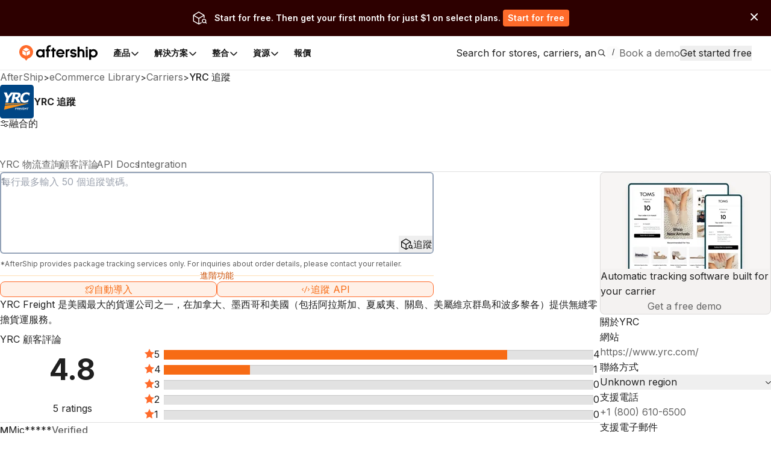

--- FILE ---
content_type: text/html; charset=utf-8
request_url: https://www.aftership.com/zh-hant/carriers/yrc
body_size: 69461
content:
<!DOCTYPE html><html lang="zh-Hant" class="_3Ys1N9 V1mY0P LZEhBt _7X9vwn"><head><meta charSet="utf-8"/><meta name="viewport" content="width=device-width, initial-scale=1, maximum-scale=5"/><link rel="preload" as="image" href="https://files.am-usercontent.com/notification-center/834ce3eeaa2b41eeb5532139fc123f80/aftership_tracking_70b043ee-5a29-4262-8b00-8f4aa2dac7da.png"/><link rel="preload" as="image" href="https://files-resize.am-usercontent.com/cdn-cgi/image/format=auto,width=240/notification-center/d7abbbac091f4c829d9de7da87d2d71a/Frame-2610123_0a7aec72-98f2-4764-a114-5ce9b8116d5d.png" fetchPriority="high"/><link rel="preload" as="image" href="https://files-resize.am-usercontent.com/cdn-cgi/image/format=auto,width=680/notification-center/5476426abcce458fbf5b60198d6e2036/branded-page-banner_c5d5a386-b71c-4547-8c95-2da760bf03fd.png" fetchPriority="high"/><link rel="preload" as="image" href="https://files-resize.am-usercontent.com/cdn-cgi/image/format=auto,width=280/notification-center/5476426abcce458fbf5b60198d6e2036/branded-page-banner_c5d5a386-b71c-4547-8c95-2da760bf03fd.png"/><link rel="stylesheet" href="https://websites.am-static.com/ecommerce/_next/static/css/7615f5fc04de7153.css" crossorigin="anonymous" data-precedence="next"/><link rel="stylesheet" href="https://websites.am-static.com/ecommerce/_next/static/css/2e9f57df52853d9d.css" crossorigin="anonymous" data-precedence="next"/><link rel="stylesheet" href="https://websites.am-static.com/ecommerce/_next/static/css/550d82346ec8d8c8.css" crossorigin="anonymous" data-precedence="next"/><link rel="stylesheet" href="https://websites.am-static.com/ecommerce/_next/static/css/83bee0dd216280e8.css" crossorigin="anonymous" data-precedence="next"/><link rel="stylesheet" href="https://websites.am-static.com/ecommerce/_next/static/css/6a0bd6ae32b114a9.css" crossorigin="anonymous" data-precedence="next"/><link rel="stylesheet" href="https://websites.am-static.com/ecommerce/_next/static/css/9fd17a92a6ad4365.css" crossorigin="anonymous" data-precedence="next"/><link rel="stylesheet" href="https://websites.am-static.com/ecommerce/_next/static/css/6219e0d2c89f196f.css" crossorigin="anonymous" data-precedence="next"/><link rel="stylesheet" href="https://websites.am-static.com/ecommerce/_next/static/css/c93b9e1065c8d759.css" crossorigin="anonymous" data-precedence="next"/><link rel="stylesheet" href="https://websites.am-static.com/ecommerce/_next/static/css/f05d622f54bee7f3.css" crossorigin="anonymous" data-precedence="next"/><link rel="preload" as="script" fetchPriority="low" href="https://websites.am-static.com/ecommerce/_next/static/chunks/webpack-2371577487e665cb.js" crossorigin=""/><script src="https://websites.am-static.com/ecommerce/_next/static/chunks/7d90b5f6-f40d0694a0e809b3.js" async="" crossorigin=""></script><script src="https://websites.am-static.com/ecommerce/_next/static/chunks/7864-06649b7e363baa96.js" async="" crossorigin=""></script><script src="https://websites.am-static.com/ecommerce/_next/static/chunks/main-app-b4f32769db982921.js" async="" crossorigin=""></script><script src="https://websites.am-static.com/ecommerce/_next/static/chunks/app/layout-e8e4aa5d2e8e4c10.js" async="" crossorigin=""></script><script src="https://websites.am-static.com/ecommerce/_next/static/chunks/23a0b913-7d9962d27d65e32d.js" async="" crossorigin=""></script><script src="https://websites.am-static.com/ecommerce/_next/static/chunks/5753-0e01d8c721e04db9.js" async="" crossorigin=""></script><script src="https://websites.am-static.com/ecommerce/_next/static/chunks/5316-04d7572baf6d012e.js" async="" crossorigin=""></script><script src="https://websites.am-static.com/ecommerce/_next/static/chunks/227-684c208bb4371eb2.js" async="" crossorigin=""></script><script src="https://websites.am-static.com/ecommerce/_next/static/chunks/5504-6d08099137f9be8e.js" async="" crossorigin=""></script><script src="https://websites.am-static.com/ecommerce/_next/static/chunks/1866-500b7b7e5da6b9ae.js" async="" crossorigin=""></script><script src="https://websites.am-static.com/ecommerce/_next/static/chunks/6038-39a7897d57662613.js" async="" crossorigin=""></script><script src="https://websites.am-static.com/ecommerce/_next/static/chunks/1181-cda1688b6198cbc8.js" async="" crossorigin=""></script><script src="https://websites.am-static.com/ecommerce/_next/static/chunks/app/(pages)/layout-77a0e2afdf7f9d7a.js" async="" crossorigin=""></script><script src="https://websites.am-static.com/ecommerce/_next/static/chunks/app/(pages)/%5Blocale%5D/layout-d6be607fef832108.js" async="" crossorigin=""></script><script src="https://websites.am-static.com/ecommerce/_next/static/chunks/app/(pages)/error-8cce7fd3cd8cb660.js" async="" crossorigin=""></script><script src="https://websites.am-static.com/ecommerce/_next/static/chunks/2260-189a48eb119c7f07.js" async="" crossorigin=""></script><script src="https://websites.am-static.com/ecommerce/_next/static/chunks/9150-f3725c7679ecfb8c.js" async="" crossorigin=""></script><script src="https://websites.am-static.com/ecommerce/_next/static/chunks/6348-fa17188fc870510d.js" async="" crossorigin=""></script><script src="https://websites.am-static.com/ecommerce/_next/static/chunks/3626-23b9c3e005c31deb.js" async="" crossorigin=""></script><script src="https://websites.am-static.com/ecommerce/_next/static/chunks/5612-f2d4a5cb72241c85.js" async="" crossorigin=""></script><script src="https://websites.am-static.com/ecommerce/_next/static/chunks/1210-4195ec0e7724b600.js" async="" crossorigin=""></script><script src="https://websites.am-static.com/ecommerce/_next/static/chunks/7394-28bab940a444aeb4.js" async="" crossorigin=""></script><script src="https://websites.am-static.com/ecommerce/_next/static/chunks/8478-861414b8af47eccf.js" async="" crossorigin=""></script><script src="https://websites.am-static.com/ecommerce/_next/static/chunks/1584-f9bfa8776f9007fd.js" async="" crossorigin=""></script><script src="https://websites.am-static.com/ecommerce/_next/static/chunks/3686-d1d2233623187b5d.js" async="" crossorigin=""></script><script src="https://websites.am-static.com/ecommerce/_next/static/chunks/3625-cf2657af09b35bbc.js" async="" crossorigin=""></script><script src="https://websites.am-static.com/ecommerce/_next/static/chunks/8409-c8de25bdff9d463d.js" async="" crossorigin=""></script><script src="https://websites.am-static.com/ecommerce/_next/static/chunks/5107-7c58237a52339ea9.js" async="" crossorigin=""></script><script src="https://websites.am-static.com/ecommerce/_next/static/chunks/360-9a9a908740df4ac1.js" async="" crossorigin=""></script><script src="https://websites.am-static.com/ecommerce/_next/static/chunks/app/(pages)/%5Blocale%5D/carriers/%5Bcarrier%5D/page-eac723d0a2085b4c.js" async="" crossorigin=""></script><link rel="preload" href="https://www.googletagmanager.com/gtm.js?id=GTM-PRV3TML&amp;l=dataLayer" as="script"/><meta name="next-size-adjust" content=""/><link rel="preconnect" href="https://fonts.gstatic.com"/><link rel="preconnect" href="https://websites.am-static.com"/><link rel="preconnect" href="https://a.storyblok.com"/><link rel="preconnect" href="https://sdks.am-static.com"/><link rel="preconnect" href="https://www.googletagmanager.com"/><link rel="preconnect" href="https://www.google-analytics.com"/><link rel="preconnect" href="https://www.google.com"/><link rel="preconnect" href="https://www.gstatic.com"/><link rel="preconnect" href="https://js.hsforms.net"/><link rel="preconnect" href="https://forms.hsforms.com"/><meta name="theme-color" content="#ff6b2b"/><title>YRC 追蹤 - AfterShip</title><meta name="description" content="輸入追蹤號碼以追蹤 YRC 貨件並在線獲取交貨時間。聯絡 YRC 並取得 REST API 文件。"/><meta name="application-name" content="eCommerce Library"/><link rel="author" href="https://ecommerce.aftership.com/"/><meta name="author" content="AfterShip Growth Team"/><link rel="manifest" href="/manifest.webmanifest"/><meta name="mobile-web-app-capable" content="yes"/><meta name="msapplication-config" content="https://www.aftership.com/browserconfig.xml"/><meta name="msapplication-TileImage" content="https://www.aftership.com/mstile-144x144.png"/><meta name="msapplication-TileColor" content="#fff"/><meta name="msapplication-navbutton-color" content="#ff6b2b"/><link rel="canonical" href="https://www.aftership.com/zh-hant/carriers/yrc"/><link rel="alternate" hrefLang="x-default" href="https://www.aftership.com/carriers/yrc"/><link rel="alternate" hrefLang="en" href="https://www.aftership.com/carriers/yrc"/><link rel="alternate" hrefLang="es" href="https://www.aftership.com/es/carriers/yrc"/><link rel="alternate" hrefLang="fr" href="https://www.aftership.com/fr/carriers/yrc"/><link rel="alternate" hrefLang="de" href="https://www.aftership.com/de/carriers/yrc"/><link rel="alternate" hrefLang="it" href="https://www.aftership.com/it/carriers/yrc"/><link rel="alternate" hrefLang="nl" href="https://www.aftership.com/nl/carriers/yrc"/><link rel="alternate" hrefLang="ru" href="https://www.aftership.com/ru/carriers/yrc"/><link rel="alternate" hrefLang="zh-Hant" href="https://www.aftership.com/zh-hant/carriers/yrc"/><link rel="alternate" hrefLang="ja" href="https://www.aftership.com/ja/carriers/yrc"/><link rel="alternate" hrefLang="pt" href="https://www.aftership.com/pt/carriers/yrc"/><link rel="alternate" hrefLang="vi" href="https://www.aftership.com/vi/carriers/yrc"/><link rel="alternate" hrefLang="zh-Hans" href="https://www.aftership.com/zh-hans/carriers/yrc"/><link rel="alternate" hrefLang="sv" href="https://www.aftership.com/sv/carriers/yrc"/><link rel="alternate" hrefLang="ar" href="https://www.aftership.com/ar/carriers/yrc"/><link rel="alternate" hrefLang="hi" href="https://www.aftership.com/hi/carriers/yrc"/><link rel="alternate" hrefLang="he" href="https://www.aftership.com/he/carriers/yrc"/><link rel="alternate" hrefLang="el" href="https://www.aftership.com/el/carriers/yrc"/><link rel="alternate" hrefLang="id" href="https://www.aftership.com/id/carriers/yrc"/><link rel="alternate" hrefLang="pl" href="https://www.aftership.com/pl/carriers/yrc"/><link rel="alternate" hrefLang="th" href="https://www.aftership.com/th/carriers/yrc"/><link rel="alternate" hrefLang="tr" href="https://www.aftership.com/tr/carriers/yrc"/><link rel="alternate" hrefLang="ko" href="https://www.aftership.com/ko/carriers/yrc"/><link rel="alternate" hrefLang="fi" href="https://www.aftership.com/fi/carriers/yrc"/><link rel="alternate" hrefLang="ro" href="https://www.aftership.com/ro/carriers/yrc"/><link rel="alternate" hrefLang="da" href="https://www.aftership.com/da/carriers/yrc"/><link rel="alternate" hrefLang="hr" href="https://www.aftership.com/hr/carriers/yrc"/><link rel="alternate" hrefLang="ca" href="https://www.aftership.com/ca/carriers/yrc"/><link rel="alternate" hrefLang="bg" href="https://www.aftership.com/bg/carriers/yrc"/><link rel="alternate" hrefLang="cs" href="https://www.aftership.com/cs/carriers/yrc"/><link rel="alternate" hrefLang="lt" href="https://www.aftership.com/lt/carriers/yrc"/><link rel="alternate" hrefLang="uk" href="https://www.aftership.com/uk/carriers/yrc"/><link rel="alternate" hrefLang="nb" href="https://www.aftership.com/nb/carriers/yrc"/><link rel="alternate" hrefLang="hu" href="https://www.aftership.com/hu/carriers/yrc"/><link rel="alternate" hrefLang="sl" href="https://www.aftership.com/sl/carriers/yrc"/><link rel="alternate" hrefLang="ms" href="https://www.aftership.com/ms/carriers/yrc"/><link rel="alternate" hrefLang="et" href="https://www.aftership.com/et/carriers/yrc"/><link rel="alternate" hrefLang="lv" href="https://www.aftership.com/lv/carriers/yrc"/><link rel="alternate" hrefLang="sr" href="https://www.aftership.com/sr/carriers/yrc"/><link rel="alternate" hrefLang="sk" href="https://www.aftership.com/sk/carriers/yrc"/><meta name="mobile-web-app-capable" content="yes"/><meta name="apple-mobile-web-app-title" content="eCommerce Library"/><meta name="apple-mobile-web-app-status-bar-style" content="default"/><meta property="og:title" content="YRC 追蹤 - AfterShip"/><meta property="og:description" content="輸入追蹤號碼以追蹤 YRC 貨件並在線獲取交貨時間。聯絡 YRC 並取得 REST API 文件。"/><meta property="og:url" content="https://www.aftership.com/zh-hant/carriers/yrc"/><meta property="og:site_name" content="AfterShip"/><meta property="og:image" content="https://s3.amazonaws.com/assets.aftership.com/img/aftership_facebook_share_thumbnail.png"/><meta property="og:type" content="website"/><meta name="twitter:card" content="summary_large_image"/><meta name="twitter:site" content="@aftership"/><meta name="twitter:title" content="YRC 追蹤 - AfterShip"/><meta name="twitter:description" content="輸入追蹤號碼以追蹤 YRC 貨件並在線獲取交貨時間。聯絡 YRC 並取得 REST API 文件。"/><meta name="twitter:image" content="https://s3.amazonaws.com/assets.aftership.com/img/aftership_facebook_share_thumbnail.png"/><link rel="icon" href="https://websites.am-static.com/assets/brands/glyph/aftership-colored.svg" type="image/svg+xml"/><link rel="alternate icon" href="https://websites.am-static.com/assets/brands/glyph/aftership-colored.png" type="image/png" sizes="32x32"/><link rel="apple-touch-icon" href="https://www.aftership.com/apple-touch-icon-180x180.png" sizes="180x180"/><link rel="apple-touch-icon" href="https://www.aftership.com/apple-touch-icon-1024x1024.png" sizes="1024x1024"/><script src="https://websites.am-static.com/ecommerce/_next/static/chunks/polyfills-42372ed130431b0a.js" crossorigin="anonymous" noModule=""></script></head><body><div hidden=""><!--$--><!--/$--></div><script>((a,b,c,d,e,f,g,h)=>{let i=document.documentElement,j=["light","dark"];function k(b){var c;(Array.isArray(a)?a:[a]).forEach(a=>{let c="class"===a,d=c&&f?e.map(a=>f[a]||a):e;c?(i.classList.remove(...d),i.classList.add(b)):i.setAttribute(a,b)}),c=b,h&&j.includes(c)&&(i.style.colorScheme=c)}if(d)k(d);else try{let a=localStorage.getItem(b)||c,d=g&&"system"===a?window.matchMedia("(prefers-color-scheme: dark)").matches?"dark":"light":a;k(d)}catch(a){}})("class","theme","system",null,["light","dark"],null,true,true)</script><div data-is-root-theme="true" data-accent-color="orange" data-gray-color="slate" data-has-background="true" data-panel-background="solid" data-radius="small" data-scaling="100%" class="radix-themes"><div class="_18e38 _fb5fc"><a href="#content" class="visually-hidden" style="position:absolute;height:1px;width:1px;overflow:hidden;clip:rect(1px, 1px, 1px, 1px);color:red">Skip to main content</a><aside class="_b0c59" id="InstallAppBar"><div role="button" aria-label="Close" tabindex="0"><svg width="12" height="12" viewBox="0 0 20 20" fill="none" xmlns="http://www.w3.org/2000/svg" class="_ccb20"><path d="M11.7673 9.99978L19.6335 2.13355C19.8679 1.89917 19.9996 1.58128 19.9996 1.24981C19.9996 0.918338 19.8679 0.600445 19.6335 0.36606C19.3991 0.131676 19.0812 0 18.7498 0C18.4183 0 18.1004 0.131676 17.866 0.36606L9.99978 8.23229L2.13355 0.36606C2.0175 0.250005 1.87972 0.157945 1.72809 0.0951362C1.57645 0.0323275 1.41393 0 1.24981 0C1.08568 0 0.923161 0.0323275 0.771527 0.0951362C0.619893 0.157945 0.482116 0.250005 0.36606 0.36606C0.131676 0.600445 0 0.918338 0 1.24981C0 1.58128 0.131676 1.89917 0.36606 2.13355L8.23229 9.99978L0.36606 17.866C0.131676 18.1004 0 18.4183 0 18.7498C0 19.0812 0.131676 19.3991 0.36606 19.6335C0.600445 19.8679 0.918338 19.9996 1.24981 19.9996C1.58128 19.9996 1.89917 19.8679 2.13355 19.6335L9.99978 11.7673L17.866 19.6335C17.9818 19.75 18.1195 19.8424 18.2712 19.9055C18.4229 19.9686 18.5855 20.001 18.7498 20.001C18.914 20.001 19.0767 19.9686 19.2283 19.9055C19.38 19.8424 19.5177 19.75 19.6335 19.6335C19.7497 19.5175 19.8419 19.3798 19.9047 19.2281C19.9676 19.0765 20 18.9139 20 18.7498C20 18.5856 19.9676 18.423 19.9047 18.2714C19.8419 18.1197 19.7497 17.982 19.6335 17.866L11.7673 9.99978Z" fill="#666"></path></svg></div><a href="https://link.aftership.com/7TZA" target="_blank" rel="noopener" class="_511e8"><div class="_448db" role="img"></div><div class="_6f7b7">AfterShip Package Tracker</div><div class="_27c20">View</div></a><script>
try {
	const isClosed = sessionStorage.getItem('showBanner-InstallAppBar');
	if (isClosed === 'true') {
		document.getElementById('InstallAppBar').style.display = 'none';
	} 
} catch (error) {
	console.error('InstallAppBar get close status error:', error);
}
</script></aside><div class="www-ntc-top-banner" id="34da3eaa753947da9d62f68b5ad2eb8b" style="width:100%;height:auto;min-height:60px;padding:16px 20px;background-color:#2d0000" aria-label="top banner background image"><div class="www-ntc-top-banner-content"><img src="https://files.am-usercontent.com/notification-center/834ce3eeaa2b41eeb5532139fc123f80/aftership_tracking_70b043ee-5a29-4262-8b00-8f4aa2dac7da.png" alt="top banner main image" class="www-ntc-top-banner-content-left"/><div class="www-ntc-top-banner-content-right" style="color:#FFFFFF"><div class="www-ntc-top-banner-content-right-title">Start for free. Then get your first month for just $1 on select plans.</div><div class="www-ntc-top-banner-content-right-button"><style data-emotion="css 1w7cj8n">.css-1w7cj8n{color:#FFFFFF;background-color:#FF6B2B;border:unset;padding:0 8px;display:-webkit-inline-box;display:-webkit-inline-flex;display:-ms-inline-flexbox;display:inline-flex;-webkit-align-items:center;-webkit-box-align:center;-ms-flex-align:center;align-items:center;-webkit-box-pack:center;-ms-flex-pack:center;-webkit-justify-content:center;justify-content:center;-webkit-transition:background-color 0.3s,color 0.3s;transition:background-color 0.3s,color 0.3s;border-radius:4px;font-weight:600;font-size:14px;cursor:pointer;-webkit-text-decoration:unset;text-decoration:unset;text-wrap:no-wrap;}.css-1w7cj8n .arrow path{stroke:#FFFFFF;-webkit-transition:stroke 0.3s;transition:stroke 0.3s;}.css-1w7cj8n:hover{background-color:color-mix(
			in lch,
			#FF6B2B 80%,
			#ffffff
		)!important;color:#FFFFFF;}</style><a href="https://www.aftership.com/sso/authorize?continue=register&amp;pd=tracking&amp;as_signup_cta=top-banner" class="css-1w7cj8n"><span>Start for free</span></a></div></div></div><div class="www-ntc-top-banner-normal-close"><svg width="20" height="20" viewBox="0 0 20 20" fill="none" xmlns="http://www.w3.org/2000/svg" class="www-ntc-close-button"><path fill-rule="evenodd" clip-rule="evenodd" d="M4.33723 15.8426C3.97111 15.4765 3.97111 14.8829 4.33723 14.5168L14.5171 4.33687C14.8832 3.97076 15.4768 3.97076 15.843 4.33687C16.2091 4.70299 16.2091 5.29658 15.843 5.6627L5.66305 15.8426C5.29694 16.2087 4.70335 16.2087 4.33723 15.8426Z" fill="white"></path><path fill-rule="evenodd" clip-rule="evenodd" d="M15.8431 15.841C15.477 16.2071 14.8834 16.2071 14.5173 15.841L4.33736 5.66109C3.97125 5.29498 3.97125 4.70138 4.33736 4.33527C4.70348 3.96915 5.29707 3.96915 5.66319 4.33527L15.8431 14.5152C16.2092 14.8813 16.2092 15.4749 15.8431 15.841Z" fill="white"></path></svg></div></div><script>
try {
	const isClosed = sessionStorage.getItem('top_banner_close_status_34da3eaa753947da9d62f68b5ad2eb8b');
	if (isClosed === 'true') {
		document.getElementById('34da3eaa753947da9d62f68b5ad2eb8b').style.display = 'none';
	} 

	const topBanner = document.querySelector('.www-ntc-top-banner');
	if(topBanner && false) {
		const topBannerHeight = topBanner?.clientHeight + 'px';
		document.documentElement.style.setProperty('--push-center-top-banner-height', topBannerHeight);
	}
	
} catch (error) {
	console.error('top banner get close status error:', error);
}
</script><div class="_47c23 navigation" style="--menu-count:5"><div class="_c21d1 rRD60H _35743"><div style="max-width:var(--container-max-width);width:100%"><div class="_2a971 _83d53 _f4543 _e4160 _ef9d6 _5d266" style="overflow:hidden"><div class="stack-item _3cd08 _5d266"><div class="_2a971 _83d53 _e4160 _5d266" style="gap:32px"><div class="stack-item _3cd08 _5d266"><a href="https://www.aftership.com/zh-hant/?as_source=www.aftership.com%2Fzh-hant%2Fcarriers%2Fyrc" class="_29b64" aria-label="AfterShip" style="background-image:var(--logo-background);background-size:contain;background-position:left;background-repeat:no-repeat;height:26px;width:140px;display:block;box-sizing:border-box"></a></div><div class="stack-item _3cd08 _5d266"><div class="_2a971 _82baa _e4160 _5d266"><div class="stack-item _3cd08 _5d266"><nav aria-label="Main" data-orientation="horizontal" dir="ltr" class="_4af62"><div style="position:relative"><ul data-orientation="horizontal" class="_ea2d5" dir="ltr"><li><button id="radix-_R_pb59fdb_-trigger-產品" data-state="closed" aria-expanded="false" aria-controls="radix-_R_pb59fdb_-content-產品" class="_1d2b8" data-radix-collection-item=""><p class="">產品</p><svg width="16" height="16" viewBox="0 0 16 16" fill="none" xmlns="http://www.w3.org/2000/svg" class="_f03ae"><path d="M3 6L7.82322 10.8232C7.92085 10.9209 8.07915 10.9209 8.17678 10.8232L13 6" stroke="black" stroke-width="1.5" stroke-linecap="round"></path></svg></button><div id="radix-_R_pb59fdb_-content-產品" aria-labelledby="radix-_R_pb59fdb_-trigger-產品" data-orientation="horizontal" data-state="closed" class="_138f6" aria-hidden="true" style="pointer-events:none" dir="ltr"><div style="grid-template-columns:1fr auto" class="_1b15d"><div><div style="margin-right:24px;grid-template-columns:1fr 1fr" class="_1b15d"><ul class="_d3c1f" style="list-style:none"><div><div class="_2a971 _82baa _5d266"><div class="stack-item _3cd08 _5d266"><p class="_569f2 font-weight-bold _3d33b">售後套件</p></div></div><div style="padding-left:0;list-style:none;gap:24px" class="_1b15d _fb05a"><li><a href="https://www.aftership.com/zh-hant/tracking?as_source=www.aftership.com%2Fzh-hant%2Fcarriers%2Fyrc&amp;as_source_cta=top-nav-Tracking" class="_c030c _29b64" data-cat-target="top-nav-Tracking"><div style="align-items:start;grid-template-columns:auto 1fr;gap:8px" class="_1b15d _27419"><div id="lazy-load-image" style="width:24px;height:24px;background-image:url(https://websites.am-static.com/assets/brands/glyph/aftership_tracking.svg);background-size:cover;background-position:center;background-repeat:no-repeat" title="Tracking"></div><p class="_bede6" style="font-weight:600">Tracking</p></div><p class="_51d7f">貨運追蹤軟體</p></a></li><li><a href="https://www.aftership.com/zh-hant/returns?as_source=www.aftership.com%2Fzh-hant%2Fcarriers%2Fyrc&amp;as_source_cta=top-nav-Returns" class="_c030c _29b64" data-cat-target="top-nav-Returns"><div style="align-items:start;grid-template-columns:auto 1fr;gap:8px" class="_1b15d _27419"><div id="lazy-load-image" style="width:24px;height:24px;background-image:url(https://websites.am-static.com/assets/brands/glyph/aftership_returns.svg);background-size:cover;background-position:center;background-repeat:no-repeat" title="Returns"></div><p class="_bede6" style="font-weight:600">Returns</p></div><p class="_51d7f">Returns管理軟體</p></a></li><li><a href="https://www.aftership.com/zh-hant/edd?as_source=www.aftership.com%2Fzh-hant%2Fcarriers%2Fyrc&amp;as_source_cta=top-nav-AI+EDD" class="_c030c _29b64" data-cat-target="top-nav-AI EDD"><div style="align-items:start;grid-template-columns:auto 1fr;gap:8px" class="_1b15d _27419"><div id="lazy-load-image" style="width:24px;height:24px;background-image:url(https://websites.am-static.com/assets/brands/glyph/aftership_edd.svg);background-size:cover;background-position:center;background-repeat:no-repeat" title="AI EDD"></div><p class="_bede6" style="font-weight:600">AI EDD</p></div><p class="_51d7f">人工智慧驅動的交付預測軟體</p></a></li><li><a href="https://www.aftership.com/zh-hant/warranty?as_source=www.aftership.com%2Fzh-hant%2Fcarriers%2Fyrc&amp;as_source_cta=top-nav-Warranty" class="_c030c _29b64" data-cat-target="top-nav-Warranty"><div style="align-items:start;grid-template-columns:auto 1fr;gap:8px" class="_1b15d _27419"><div id="lazy-load-image" style="width:24px;height:24px;background-image:url(https://websites.am-static.com/assets/brands/glyph/aftership_warranty.svg);background-size:cover;background-position:center;background-repeat:no-repeat" title="Warranty"></div><p class="_bede6" style="font-weight:600">Warranty</p></div><p class="_51d7f">Warranty管理軟體</p></a></li></div></div></ul><ul class="_d3c1f" style="list-style:none"><div class="_f8a58" style="margin:0 80px"></div><div><div class="_2a971 _82baa _5d266"><div class="stack-item _3cd08 _5d266"><p class="_569f2 font-weight-bold _3d33b">市場連接器</p></div></div><div style="padding-left:0;list-style:none;gap:24px;grid-template-columns:undefined" class="_1b15d"><li><a href="https://www.aftership.com/zh-hant/feed?as_source=www.aftership.com%2Fzh-hant%2Fcarriers%2Fyrc&amp;as_source_cta=top-nav-Feed+for+TikTok+Shop" class="_c030c _29b64" data-cat-target="top-nav-Feed for TikTok Shop"><div style="align-items:start;grid-template-columns:auto 1fr;gap:8px" class="_1b15d _27419"><div id="lazy-load-image" style="width:24px;height:24px;background-image:url(https://a.storyblok.com/f/79434/24x24/518e924379/tiktok-shop.svg);background-size:cover;background-position:center;background-repeat:no-repeat" title="Feed for TikTok Shop"></div><p class="_bede6" style="font-weight:600">Feed for TikTok Shop</p></div><p class="_51d7f">TikTok Shop管理軟體</p></a></li><li><a href="https://www.aftership.com/zh-hant/lp/reach-shein-marketplace?as_source=www.aftership.com%2Fzh-hant%2Fcarriers%2Fyrc&amp;as_source_cta=top-nav-Feed+for+SHEIN+Marketplace" class="_c030c _29b64" data-cat-target="top-nav-Feed for SHEIN Marketplace"><div style="align-items:start;grid-template-columns:auto 1fr;gap:8px" class="_1b15d _27419"><div id="lazy-load-image" style="width:24px;height:24px;background-image:url(https://a.storyblok.com/f/79434/24x24/58c061f634/shein.svg);background-size:cover;background-position:center;background-repeat:no-repeat" title="Feed for SHEIN Marketplace"></div><p class="_bede6" style="font-weight:600">Feed for SHEIN Marketplace</p></div><p class="_51d7f">SHEIN 市場管理軟體</p></a></li></div></div></ul></div></div></div><a href="https://www.aftership.com/zh-hant/ai?as_source=www.aftership.com%2Fzh-hant%2Fcarriers%2Fyrc&amp;as_source_cta=top-nav-bottom-AfterShip+Intelligence" class="_d4886 _29b64" data-cat-target="top-nav-bottom-AfterShip Intelligence"><div class="_09d66"><div class="_3d33b"><span><img style="object-fit:cover;width:24px;height:24px" src="//a.storyblok.com/f/79434/29x28/b89945f3ce/topbar-ai-home-page-icon.svg" alt="//a.storyblok.com/f/79434/29x28/b89945f3ce/topbar-ai-home-page-icon.svg" loading="lazy"/></span><span class="_4ce24">AfterShip Intelligence</span></div><div><span class="_5c70a">人工智慧驅動的電子商務智能，帶來卓越的客戶體驗</span></div></div></a></div></li><li><button id="radix-_R_pb59fdb_-trigger-解決方案" data-state="closed" aria-expanded="false" aria-controls="radix-_R_pb59fdb_-content-解決方案" class="_1d2b8" data-radix-collection-item=""><p class="">解決方案</p><svg width="16" height="16" viewBox="0 0 16 16" fill="none" xmlns="http://www.w3.org/2000/svg" class="_f03ae"><path d="M3 6L7.82322 10.8232C7.92085 10.9209 8.07915 10.9209 8.17678 10.8232L13 6" stroke="black" stroke-width="1.5" stroke-linecap="round"></path></svg></button><div id="radix-_R_pb59fdb_-content-解決方案" aria-labelledby="radix-_R_pb59fdb_-trigger-解決方案" data-orientation="horizontal" data-state="closed" class="_138f6" aria-hidden="true" style="pointer-events:none" dir="ltr"><div style="grid-template-columns:1fr auto" class="_1b15d"><div><div style="margin-right:24px;grid-template-columns:1fr 1.23fr" class="_1b15d"><ul class="_d3c1f" style="list-style:none"><div><div class="_2a971 _82baa _5d266"><div class="stack-item _3cd08 _5d266"><p class="_569f2 font-weight-bold _3d33b">產業</p></div></div><div style="padding-left:0;list-style:none;gap:24px" class="_1b15d _cd5a8"><li><a href="https://www.aftership.com/zh-hant/solutions/retail-brands?as_source=www.aftership.com%2Fzh-hant%2Fcarriers%2Fyrc&amp;as_source_cta=top-nav-Branded+Retail" class="_c030c _29b64" data-cat-target="top-nav-Branded Retail"><div style="align-items:start;grid-template-columns:auto 1fr;gap:8px" class="_1b15d _27419"><div id="lazy-load-image" style="width:24px;height:24px;background-image:url(https://a.storyblok.com/f/79434/24x24/072bd201ea/cart.svg);background-size:cover;background-position:center;background-repeat:no-repeat" title="品牌零售"></div><p class="_bede6" style="font-weight:600">品牌零售</p></div><p class="_51d7f">透過簡化的售後體驗來提高客戶忠誠度。</p></a></li><li><a href="https://www.aftership.com/zh-hant/solutions/marketplace?as_source=www.aftership.com%2Fzh-hant%2Fcarriers%2Fyrc&amp;as_source_cta=top-nav-Marketplace" class="_c030c _29b64" data-cat-target="top-nav-Marketplace"><div style="align-items:start;grid-template-columns:auto 1fr;gap:8px" class="_1b15d _27419"><div id="lazy-load-image" style="width:24px;height:24px;background-image:url(https://a.storyblok.com/f/79434/20x20/e2f25e7662/shop.svg);background-size:cover;background-position:center;background-repeat:no-repeat" title="市場"></div><p class="_bede6" style="font-weight:600">市場</p></div><p class="_51d7f">改善承運人策略並更好地管理賣家績效。</p></a></li><li><a href="https://www.aftership.com/zh-hant/solutions/logistics-3pl?as_source=www.aftership.com%2Fzh-hant%2Fcarriers%2Fyrc&amp;as_source_cta=top-nav-Logistics+%26+3PL" class="_c030c _29b64" data-cat-target="top-nav-Logistics &amp; 3PL"><div style="align-items:start;grid-template-columns:auto 1fr;gap:8px" class="_1b15d _27419"><div id="lazy-load-image" style="width:24px;height:24px;background-image:url(https://a.storyblok.com/f/79434/24x24/fe79c5547d/express.svg);background-size:cover;background-position:center;background-repeat:no-repeat" title="物流與第三方物流"></div><p class="_bede6" style="font-weight:600">物流與第三方物流</p></div><p class="_51d7f">降低營運成本並提升與零售合作夥伴的信任。</p></a></li></div></div></ul><ul class="_d3c1f" style="list-style:none"><div class="_f8a58" style="margin:0 40px"></div><div style="display:flex;gap:24px;flex-direction:column"><div><div class="_2a971 _82baa _5d266"><div class="stack-item _3cd08 _5d266"><p class="_569f2 font-weight-bold _3d33b">使用案例</p></div></div><div style="padding-left:0;list-style:none;gap:24px" class="_1b15d _cd5a8"><li><a href="https://www.aftership.com/zh-hant/parser?as_source=www.aftership.com%2Fzh-hant%2Fcarriers%2Fyrc&amp;as_source_cta=top-nav-AI+email+parser" class="_c030c _29b64" data-cat-target="top-nav-AI email parser"><div style="align-items:start;grid-template-columns:auto 1fr;gap:8px" class="_1b15d _27419"><div id="lazy-load-image" style="width:24px;height:24px;background-image:url(https://a.storyblok.com/f/79434/24x24/394f1120fa/email-star.svg);background-size:cover;background-position:center;background-repeat:no-repeat" title="AI電子郵件解析器"></div><p class="_bede6" style="font-weight:600">AI電子郵件解析器</p></div><p class="_51d7f">利用數據洞察發展電子商務業務</p></a></li><li><a href="https://www.aftership.com/zh-hant/personalization?as_source=www.aftership.com%2Fzh-hant%2Fcarriers%2Fyrc&amp;as_source_cta=top-nav-AI+product+discovery" class="_c030c _29b64" data-cat-target="top-nav-AI product discovery"><div style="align-items:start;grid-template-columns:auto 1fr;gap:8px" class="_1b15d _27419"><div id="lazy-load-image" style="width:24px;height:24px;background-image:url(https://a.storyblok.com/f/79434/24x24/90de11739b/search-ai.svg);background-size:cover;background-position:center;background-repeat:no-repeat" title="AI產品發現"></div><p class="_bede6" style="font-weight:600">AI產品發現</p></div><p class="_51d7f">超個人化購物體驗</p></a></li></div></div><div><div class="_2a971 _82baa _5d266"><div class="stack-item _3cd08 _5d266"><p class="_569f2 font-weight-bold _3d33b">平台</p></div></div><div style="padding-left:0;list-style:none;gap:24px" class="_1b15d _cd5a8"><li><a href="https://www.aftership.com/zh-hant/solutions/shopify?as_source=www.aftership.com%2Fzh-hant%2Fcarriers%2Fyrc&amp;as_source_cta=top-nav-Shopify" class="_c030c _29b64" data-cat-target="top-nav-Shopify"><div style="align-items:start;grid-template-columns:auto 1fr;gap:8px" class="_1b15d _27419"><div id="lazy-load-image" style="width:24px;height:24px;background-image:url(https://a.storyblok.com/f/79434/32x33/033b673fac/shopify.svg);background-size:cover;background-position:center;background-repeat:no-repeat" title="Shopify"></div><p class="_bede6" style="font-weight:600">Shopify</p></div><p class="_51d7f">透過 Shopify 商店的購買後互動來長期留住客戶。</p></a></li><li><a href="https://www.aftership.com/zh-hant/solutions/salesforce-commerce-cloud?as_source=www.aftership.com%2Fzh-hant%2Fcarriers%2Fyrc&amp;as_source_cta=top-nav-Salesforce+Commerce+Cloud+%28SFCC%29" class="_c030c _29b64" data-cat-target="top-nav-Salesforce Commerce Cloud (SFCC)"><div style="align-items:start;grid-template-columns:auto 1fr;gap:8px" class="_1b15d _27419"><div id="lazy-load-image" style="width:24px;height:24px;background-image:url(https://a.storyblok.com/f/79434/24x24/4fac09a4c3/salesforce-commerce-cloud-logo.svg);background-size:cover;background-position:center;background-repeat:no-repeat" title="Salesforce Commerce Cloud (SFCC)"></div><p class="_bede6" style="font-weight:600">Salesforce Commerce Cloud (SFCC)</p></div><p class="_51d7f">透過簡化的售後體驗來提高客戶忠誠度。</p></a></li></div></div></div></ul></div></div><a href="https://www.aftership.com/zh-hant/apple-wallet-order-tracking?as_source=www.aftership.com%2Fzh-hant%2Fcarriers%2Fyrc&amp;as_source_cta=top-nav-promotion-Seamless+Order+Tracking+in+Apple+Wallet" class="_6cbbd _29b64" data-cat-target="top-nav-promotion-Seamless Order Tracking in Apple Wallet"><div class="_2a971 _e5379 _83d53 _5d266" style="gap:12px"><div class="stack-item _3cd08 _5d266"><p class="_569f2">Apple Wallet 中的無縫訂單追踪</p></div><div class="stack-item _3cd08 _5d266"><div class="_f3a12" id="lazy-load-image" style="width:100%;height:170px;background-image:url(https://a.storyblok.com/f/79434/1048x680/f387007973/apple-wallet-tracking-navbar.png/m//0x510/smart);background-size:cover;background-position:center;background-repeat:no-repeat" title="Apple Wallet 中的無縫訂單追踪"></div></div><div class="stack-item _3cd08 _5d266"><p class="_e9620" style="font-size:12px">您的購物者現在可以在 Apple Wallet 中添加訂單詳細資訊並查看訂單追蹤資訊。</p></div><div class="stack-item _3cd08 _5d266"><p class="_e9620 _05ea9">了解更多</p></div></div></a></div></div></li><li><button id="radix-_R_pb59fdb_-trigger-整合" data-state="closed" aria-expanded="false" aria-controls="radix-_R_pb59fdb_-content-整合" class="_1d2b8" data-radix-collection-item=""><p class="">整合</p><svg width="16" height="16" viewBox="0 0 16 16" fill="none" xmlns="http://www.w3.org/2000/svg" class="_f03ae"><path d="M3 6L7.82322 10.8232C7.92085 10.9209 8.07915 10.9209 8.17678 10.8232L13 6" stroke="black" stroke-width="1.5" stroke-linecap="round"></path></svg></button><div id="radix-_R_pb59fdb_-content-整合" aria-labelledby="radix-_R_pb59fdb_-trigger-整合" data-orientation="horizontal" data-state="closed" class="_138f6" aria-hidden="true" style="pointer-events:none" dir="ltr"><div style="grid-template-columns:1fr auto" class="_1b15d"><div><div style="grid-template-columns:repeat(auto-fit, minmax(240px, 1fr))" class="_1b15d"><div><div class="_2a971 _82baa _5d266"><div class="stack-item _3cd08 _5d266"><p class="_569f2 font-weight-bold _16701">1,200 多家營運商</p></div></div><ul class="_c8c5d" style="padding-left:0"><li><a href="https://www.aftership.com/zh-hant/integrations/carriers/fedex?as_source=www.aftership.com%2Fzh-hant%2Fcarriers%2Fyrc&amp;as_source_cta=top-nav-FedEx" class="_c030c _29b64" data-cat-target="top-nav-FedEx"><div style="align-items:start;grid-template-columns:auto 1fr;gap:8px" class="_1b15d _27419"><div id="lazy-load-image" style="width:24px;height:24px;background-image:url(https://a.storyblok.com/f/79434/32x32/40bb1fe852/fedex.svg);background-size:cover;background-position:center;background-repeat:no-repeat" title="FedEx"></div><p class="_bede6" style="font-weight:400">FedEx</p></div></a></li><li><a href="https://www.aftership.com/zh-hant/integrations/carriers/ups?as_source=www.aftership.com%2Fzh-hant%2Fcarriers%2Fyrc&amp;as_source_cta=top-nav-UPS" class="_c030c _29b64" data-cat-target="top-nav-UPS"><div style="align-items:start;grid-template-columns:auto 1fr;gap:8px" class="_1b15d _27419"><div id="lazy-load-image" style="width:24px;height:24px;background-image:url(https://a.storyblok.com/f/79434/x/0a0e8b9155/ups.svg);background-size:cover;background-position:center;background-repeat:no-repeat" title="UPS"></div><p class="_bede6" style="font-weight:400">UPS</p></div></a></li><li><a href="https://www.aftership.com/zh-hant/integrations/carriers/dhl?as_source=www.aftership.com%2Fzh-hant%2Fcarriers%2Fyrc&amp;as_source_cta=top-nav-DHL" class="_c030c _29b64" data-cat-target="top-nav-DHL"><div style="align-items:start;grid-template-columns:auto 1fr;gap:8px" class="_1b15d _27419"><div id="lazy-load-image" style="width:24px;height:24px;background-image:url(https://a.storyblok.com/f/79434/x/06704b55d0/dhl.svg);background-size:cover;background-position:center;background-repeat:no-repeat" title="DHL"></div><p class="_bede6" style="font-weight:400">DHL</p></div></a></li><li><a href="https://www.aftership.com/zh-hant/integrations/carriers/usps?as_source=www.aftership.com%2Fzh-hant%2Fcarriers%2Fyrc&amp;as_source_cta=top-nav-USPS" class="_c030c _29b64" data-cat-target="top-nav-USPS"><div style="align-items:start;grid-template-columns:auto 1fr;gap:8px" class="_1b15d _27419"><div id="lazy-load-image" style="width:24px;height:24px;background-image:url(https://a.storyblok.com/f/79434/512x512/e839d1ddf1/usps.svg);background-size:cover;background-position:center;background-repeat:no-repeat" title="USPS"></div><p class="_bede6" style="font-weight:400">USPS</p></div></a></li><li><a href="https://www.aftership.com/zh-hant/integrations/carriers/gls?as_source=www.aftership.com%2Fzh-hant%2Fcarriers%2Fyrc&amp;as_source_cta=top-nav-GLS" class="_c030c _29b64" data-cat-target="top-nav-GLS"><div style="align-items:start;grid-template-columns:auto 1fr;gap:8px" class="_1b15d _27419"><div id="lazy-load-image" style="width:24px;height:24px;background-image:url(https://a.storyblok.com/f/79434/32x32/ca03873468/gls.svg);background-size:cover;background-position:center;background-repeat:no-repeat" title="GLS"></div><p class="_bede6" style="font-weight:400">GLS</p></div></a></li><a href="https://www.aftership.com/zh-hant/integrations/carriers?as_source=www.aftership.com%2Fzh-hant%2Fcarriers%2Fyrc&amp;as_source_cta=top-nav-All+carriers" class="_16aad _29b64 _e027e" data-cat-target="top-nav-All carriers"><div class="_2a971 _d58bd _e4160 _5d266 _432e4"><div class="stack-item _3cd08 _5d266"><p class="_e9620">所有承運商</p></div><div class="stack-item _3cd08 _5d266"><div class="_32a0a">&gt;</div></div></div></a></ul></div><div><div class="_2a971 _82baa _5d266"><div class="stack-item _3cd08 _5d266"><p class="_569f2 font-weight-bold _16701">電子商務平台</p></div></div><ul class="_c8c5d" style="padding-left:0"><li><a href="https://www.aftership.com/zh-hant/integrations/shopify?as_source=www.aftership.com%2Fzh-hant%2Fcarriers%2Fyrc&amp;as_source_cta=top-nav-Shopify" class="_c030c _29b64" data-cat-target="top-nav-Shopify"><div style="align-items:start;grid-template-columns:auto 1fr;gap:8px" class="_1b15d _27419"><div id="lazy-load-image" style="width:24px;height:24px;background-image:url(https://a.storyblok.com/f/79434/29x32/48f96f2f94/shopify-logo.svg);background-size:cover;background-position:center;background-repeat:no-repeat" title="Shopify"></div><p class="_bede6" style="font-weight:400">Shopify</p></div></a></li><li><a href="https://www.aftership.com/zh-hant/integrations/sfcc?as_source=www.aftership.com%2Fzh-hant%2Fcarriers%2Fyrc&amp;as_source_cta=top-nav-Salesforce" class="_c030c _29b64" data-cat-target="top-nav-Salesforce"><div style="align-items:start;grid-template-columns:auto 1fr;gap:8px" class="_1b15d _27419"><div id="lazy-load-image" style="width:24px;height:24px;background-image:url(https://a.storyblok.com/f/79434/32x33/8b5bb06aa9/salesforce.svg);background-size:cover;background-position:center;background-repeat:no-repeat" title="Salesforce"></div><p class="_bede6" style="font-weight:400">Salesforce</p></div></a></li><li><a href="https://www.aftership.com/zh-hant/integrations/magento-2?as_source=www.aftership.com%2Fzh-hant%2Fcarriers%2Fyrc&amp;as_source_cta=top-nav-Magento+2" class="_c030c _29b64" data-cat-target="top-nav-Magento 2"><div style="align-items:start;grid-template-columns:auto 1fr;gap:8px" class="_1b15d _27419"><div id="lazy-load-image" style="width:24px;height:24px;background-image:url(https://a.storyblok.com/f/79434/x/531aedb4de/magento.svg);background-size:cover;background-position:center;background-repeat:no-repeat" title="Magento 2"></div><p class="_bede6" style="font-weight:400">Magento 2</p></div></a></li><li><a href="https://www.aftership.com/zh-hant/integrations/bigcommerce?as_source=www.aftership.com%2Fzh-hant%2Fcarriers%2Fyrc&amp;as_source_cta=top-nav-BigCommerce" class="_c030c _29b64" data-cat-target="top-nav-BigCommerce"><div style="align-items:start;grid-template-columns:auto 1fr;gap:8px" class="_1b15d _27419"><div id="lazy-load-image" style="width:24px;height:24px;background-image:url(https://a.storyblok.com/f/79434/x/fb642fa04c/bigcommerce.svg);background-size:cover;background-position:center;background-repeat:no-repeat" title="BigCommerce"></div><p class="_bede6" style="font-weight:400">BigCommerce</p></div></a></li><li><a href="https://www.aftership.com/zh-hant/integrations/amazon?as_source=www.aftership.com%2Fzh-hant%2Fcarriers%2Fyrc&amp;as_source_cta=top-nav-Amazon+Seller+Central" class="_c030c _29b64" data-cat-target="top-nav-Amazon Seller Central"><div style="align-items:start;grid-template-columns:auto 1fr;gap:8px" class="_1b15d _27419"><div id="lazy-load-image" style="width:24px;height:24px;background-image:url(https://a.storyblok.com/f/79434/x/f1dd34bda4/amazon.svg);background-size:cover;background-position:center;background-repeat:no-repeat" title="亞馬遜賣家中心"></div><p class="_bede6" style="font-weight:400">亞馬遜賣家中心</p></div></a></li><a href="https://www.aftership.com/zh-hant/integrations/search?category=ecommerce-platform&amp;as_source=www.aftership.com%2Fzh-hant%2Fcarriers%2Fyrc&amp;as_source_cta=top-nav-All+eCommerce+platforms" class="_16aad _29b64 _e027e" data-cat-target="top-nav-All eCommerce platforms"><div class="_2a971 _d58bd _e4160 _5d266 _432e4"><div class="stack-item _3cd08 _5d266"><p class="_e9620">所有電子商務平台</p></div><div class="stack-item _3cd08 _5d266"><div class="_32a0a">&gt;</div></div></div></a></ul></div><div><div class="_2a971 _82baa _5d266"><div class="stack-item _3cd08 _5d266"><p class="_569f2 font-weight-bold _16701">技術合作夥伴</p></div></div><ul class="_c8c5d" style="padding-left:0"><li><a href="https://www.aftership.com/zh-hant/integrations/klaviyo?as_source=www.aftership.com%2Fzh-hant%2Fcarriers%2Fyrc&amp;as_source_cta=top-nav-Klaviyo" class="_c030c _29b64" data-cat-target="top-nav-Klaviyo"><div style="align-items:start;grid-template-columns:auto 1fr;gap:8px" class="_1b15d _27419"><div id="lazy-load-image" style="width:24px;height:24px;background-image:url(https://a.storyblok.com/f/135990/x/6db3d97beb/klaviyo.svg);background-size:cover;background-position:center;background-repeat:no-repeat" title="Klaviyo"></div><p class="_bede6" style="font-weight:400">Klaviyo</p></div></a></li><li><a href="https://www.aftership.com/zh-hant/integrations/attentive?as_source=www.aftership.com%2Fzh-hant%2Fcarriers%2Fyrc&amp;as_source_cta=top-nav-Attentive" class="_c030c _29b64" data-cat-target="top-nav-Attentive"><div style="align-items:start;grid-template-columns:auto 1fr;gap:8px" class="_1b15d _27419"><div id="lazy-load-image" style="width:24px;height:24px;background-image:url(https://a.storyblok.com/f/135990/x/bf63b65397/attentive.svg);background-size:cover;background-position:center;background-repeat:no-repeat" title="Attentive"></div><p class="_bede6" style="font-weight:400">Attentive</p></div></a></li><li><a href="https://www.aftership.com/zh-hant/integrations/gorgias?as_source=www.aftership.com%2Fzh-hant%2Fcarriers%2Fyrc&amp;as_source_cta=top-nav-Gorgias" class="_c030c _29b64" data-cat-target="top-nav-Gorgias"><div style="align-items:start;grid-template-columns:auto 1fr;gap:8px" class="_1b15d _27419"><div id="lazy-load-image" style="width:24px;height:24px;background-image:url(https://a.storyblok.com/f/135990/x/fbed0ecede/gorgias.svg);background-size:cover;background-position:center;background-repeat:no-repeat" title="Gorgias"></div><p class="_bede6" style="font-weight:400">Gorgias</p></div></a></li><li><a href="https://www.aftership.com/zh-hant/integrations/yotpo?as_source=www.aftership.com%2Fzh-hant%2Fcarriers%2Fyrc&amp;as_source_cta=top-nav-Yotpo" class="_c030c _29b64" data-cat-target="top-nav-Yotpo"><div style="align-items:start;grid-template-columns:auto 1fr;gap:8px" class="_1b15d _27419"><div id="lazy-load-image" style="width:24px;height:24px;background-image:url(https://a.storyblok.com/f/79434/32x32/5e58d98760/yotpo-logo-favicon.svg);background-size:cover;background-position:center;background-repeat:no-repeat" title="Yotpo"></div><p class="_bede6" style="font-weight:400">Yotpo</p></div></a></li><li><a href="https://www.aftership.com/zh-hant/integrations/shipbob?as_source=www.aftership.com%2Fzh-hant%2Fcarriers%2Fyrc&amp;as_source_cta=top-nav-Shipbob" class="_c030c _29b64" data-cat-target="top-nav-Shipbob"><div style="align-items:start;grid-template-columns:auto 1fr;gap:8px" class="_1b15d _27419"><div id="lazy-load-image" style="width:24px;height:24px;background-image:url(https://a.storyblok.com/f/135990/x/682374f951/shipbob.svg);background-size:cover;background-position:center;background-repeat:no-repeat" title="Shipbob"></div><p class="_bede6" style="font-weight:400">Shipbob</p></div></a></li><a href="https://www.aftership.com/zh-hant/integrations?as_source=www.aftership.com%2Fzh-hant%2Fcarriers%2Fyrc&amp;as_source_cta=top-nav-All+technology+partners" class="_16aad _29b64 _e027e" data-cat-target="top-nav-All technology partners"><div class="_2a971 _d58bd _e4160 _5d266 _432e4"><div class="stack-item _3cd08 _5d266"><p class="_e9620">所有技術合作夥伴</p></div><div class="stack-item _3cd08 _5d266"><div class="_32a0a">&gt;</div></div></div></a></ul></div></div></div><a href="https://www.aftership.com/zh-hant/bfcm-resources?utm_content=top-nav-integration-bfcm&amp;as_source=www.aftership.com%2Fzh-hant%2Fcarriers%2Fyrc&amp;as_source_cta=top-nav-promotion-top-nav-intergrations-bfcm2025" class="_6cbbd _29b64" data-cat-target="top-nav-promotion-top-nav-intergrations-bfcm2025"><div class="_2a971 _e5379 _83d53 _5d266" style="gap:12px"><div class="stack-item _3cd08 _5d266"><p class="_569f2">將黑色星期五和網絡星期一的混亂轉化為全年增長</p></div><div class="stack-item _3cd08 _5d266"><div class="_f3a12" id="lazy-load-image" style="width:100%;height:170px;background-image:url(https://a.storyblok.com/f/79434/756x510/85da5935d1/turn-bfcm-chaos-into-year-round-growth.png/m//0x510/smart);background-size:cover;background-position:center;background-repeat:no-repeat" title="將黑色星期五和網絡星期一的混亂轉化為全年增長"></div></div><div class="stack-item _3cd08 _5d266"><p class="_e9620" style="font-size:12px">預防運輸風險，利用自動化擴展業務，並將季節性購物者轉變為忠實顧客，使用AfterShip。</p></div><div class="stack-item _3cd08 _5d266"><p class="_e9620 _05ea9">了解更多</p></div></div></a></div></div></li><li><button id="radix-_R_pb59fdb_-trigger-資源" data-state="closed" aria-expanded="false" aria-controls="radix-_R_pb59fdb_-content-資源" class="_1d2b8" data-radix-collection-item=""><p class="">資源</p><svg width="16" height="16" viewBox="0 0 16 16" fill="none" xmlns="http://www.w3.org/2000/svg" class="_f03ae"><path d="M3 6L7.82322 10.8232C7.92085 10.9209 8.07915 10.9209 8.17678 10.8232L13 6" stroke="black" stroke-width="1.5" stroke-linecap="round"></path></svg></button><div id="radix-_R_pb59fdb_-content-資源" aria-labelledby="radix-_R_pb59fdb_-trigger-資源" data-orientation="horizontal" data-state="closed" class="_138f6" aria-hidden="true" style="pointer-events:none" dir="ltr"><div style="grid-template-columns:1fr auto" class="_1b15d"><div><div style="grid-template-columns:repeat(auto-fit, minmax(240px, 1fr))" class="_1b15d"><div><div class="_2a971 _82baa _5d266"><div class="stack-item _3cd08 _5d266"><div id="lazy-load-image" style="width:24px;height:24px;background-image:url(https://a.storyblok.com/f/79434/24x24/ec6654640b/partners-icon.svg);background-size:cover;background-position:center;background-repeat:no-repeat" title="合作夥伴 Icon"></div></div><div class="stack-item _3cd08 _5d266"><p class="_569f2 font-weight-bold _16701">合作夥伴</p></div></div><ul class="_c8c5d" style="padding-left:32px"><li><a href="https://www.aftership.com/zh-hant/partners?as_source=www.aftership.com%2Fzh-hant%2Fcarriers%2Fyrc&amp;as_source_cta=top-nav-Become+a+partner" class="_c030c _29b64" data-cat-target="top-nav-Become a partner"><div class="_bede6">成為合夥人</div></a></li><li><a href="https://www.aftership.com/zh-hant/partners/carrier-logistics-program?as_source=www.aftership.com%2Fzh-hant%2Fcarriers%2Fyrc&amp;as_source_cta=top-nav-Carrier+partners" class="_c030c _29b64" data-cat-target="top-nav-Carrier partners"><div class="_bede6">合作承運商</div></a></li><li><a href="https://www.aftership.com/zh-hant/partners/technology-program?as_source=www.aftership.com%2Fzh-hant%2Fcarriers%2Fyrc&amp;as_source_cta=top-nav-Technology+partners" class="_c030c _29b64" data-cat-target="top-nav-Technology partners"><div class="_bede6">技術合作夥伴</div></a></li><li><a href="https://www.aftership.com/zh-hant/partners/agency-program?as_source=www.aftership.com%2Fzh-hant%2Fcarriers%2Fyrc&amp;as_source_cta=top-nav-Agency+partners" class="_c030c _29b64" data-cat-target="top-nav-Agency partners"><div class="_bede6">代理合作夥伴</div></a></li><li><a href="https://www.aftership.com/zh-hant/partners/technology-program?as_source=www.aftership.com%2Fzh-hant%2Fcarriers%2Fyrc&amp;as_source_cta=top-nav-Platform+partners" class="_c030c _29b64" data-cat-target="top-nav-Platform partners"><div class="_bede6">平台合作夥伴</div></a></li></ul></div><div><div class="_2a971 _82baa _5d266"><div class="stack-item _3cd08 _5d266"><div id="lazy-load-image" style="width:24px;height:24px;background-image:url(https://a.storyblok.com/f/79434/24x24/fe5a945455/developer-icon.svg);background-size:cover;background-position:center;background-repeat:no-repeat" title="開發人員 Icon"></div></div><div class="stack-item _3cd08 _5d266"><p class="_569f2 font-weight-bold _16701">開發人員</p></div></div><ul class="_c8c5d" style="padding-left:32px"><li><a href="https://www.aftership.com/zh-hant/integrations?as_source=www.aftership.com%2Fzh-hant%2Fcarriers%2Fyrc&amp;as_source_cta=top-nav-Integrations" class="_c030c _29b64" data-cat-target="top-nav-Integrations"><div class="_bede6">整合</div></a></li><li><a href="https://www.aftership.com/zh-hant/docs/tracking?as_source=www.aftership.com%2Fzh-hant%2Fcarriers%2Fyrc&amp;as_source_cta=top-nav-Tracking+API" class="_c030c _29b64" data-cat-target="top-nav-Tracking API"><div class="_bede6">追蹤 API</div></a></li><li><a href="https://www.aftership.com/zh-hant/docs/returns?as_source=www.aftership.com%2Fzh-hant%2Fcarriers%2Fyrc&amp;as_source_cta=top-nav-Returns+API" class="_c030c _29b64" data-cat-target="top-nav-Returns API"><div class="_bede6">Returns API</div></a></li><li><a href="https://www.aftership.com/zh-hant/docs/shipping?as_source=www.aftership.com%2Fzh-hant%2Fcarriers%2Fyrc&amp;as_source_cta=top-nav-Shipping+API" class="_c030c _29b64" data-cat-target="top-nav-Shipping API"><div class="_bede6">Shipping API</div></a></li><li><a href="https://www.aftership.com/zh-hant/docs/commerce?as_source=www.aftership.com%2Fzh-hant%2Fcarriers%2Fyrc&amp;as_source_cta=top-nav-Order+API" class="_c030c _29b64" data-cat-target="top-nav-Order API"><div class="_bede6">訂單API</div></a></li></ul></div><div><div class="_2a971 _82baa _5d266"><div class="stack-item _3cd08 _5d266"><div id="lazy-load-image" style="width:24px;height:24px;background-image:url(https://a.storyblok.com/f/79434/24x24/d2052c24a6/education-icon.svg);background-size:cover;background-position:center;background-repeat:no-repeat" title="教育 Icon"></div></div><div class="stack-item _3cd08 _5d266"><p class="_569f2 font-weight-bold _16701">教育</p></div></div><ul class="_c8c5d" style="padding-left:32px"><li><a href="https://www.aftership.com/zh-hant/roi-calculator/tracking?as_source=www.aftership.com%2Fzh-hant%2Fcarriers%2Fyrc&amp;as_source_cta=top-nav-ROI+calculator" class="_c030c _29b64" data-cat-target="top-nav-ROI calculator"><div class="_bede6">投資報酬率計算器</div></a></li><li><a href="https://www.aftership.com/zh-hant/customers?as_source=www.aftership.com%2Fzh-hant%2Fcarriers%2Fyrc&amp;as_source_cta=top-nav-Case+studies" class="_c030c _29b64" data-cat-target="top-nav-Case studies"><div class="_bede6">案例研究</div></a></li><li><a href="https://www.aftership.com/zh-hant/blog?as_source=www.aftership.com%2Fzh-hant%2Fcarriers%2Fyrc&amp;as_source_cta=top-nav-Blogs" class="_c030c _29b64" data-cat-target="top-nav-Blogs"><div class="_bede6">部落格</div></a></li><li><a href="https://www.aftership.com/zh-hant/ebooks?as_source=www.aftership.com%2Fzh-hant%2Fcarriers%2Fyrc&amp;as_source_cta=top-nav-eBooks" class="_c030c _29b64" data-cat-target="top-nav-eBooks"><div class="_bede6">電子書</div></a></li><li><a href="https://www.aftership.com/zh-hant/events?as_source=www.aftership.com%2Fzh-hant%2Fcarriers%2Fyrc&amp;as_source_cta=top-nav-Events" class="_c030c _29b64" data-cat-target="top-nav-Events"><div class="_bede6">活動</div></a></li><li><a href="https://www.aftership.com/zh-hant/updates?as_source=www.aftership.com%2Fzh-hant%2Fcarriers%2Fyrc&amp;as_source_cta=top-nav-Changelog+%26+roadmap" class="_c030c _29b64" data-cat-target="top-nav-Changelog &amp; roadmap"><div class="_bede6">變更日誌和路線圖</div></a></li><li><a href="https://www.aftership.com/zh-hant/help-center?as_source=www.aftership.com%2Fzh-hant%2Fcarriers%2Fyrc&amp;as_source_cta=top-nav-Help+Center" class="_c030c _29b64" data-cat-target="top-nav-Help Center"><div class="_bede6">幫助中心</div></a></li></ul></div></div></div><a href="https://www.aftership.com/zh-hant/bfcm-resources?utm_content=top-nav-resources-bfcm&amp;as_source=www.aftership.com%2Fzh-hant%2Fcarriers%2Fyrc&amp;as_source_cta=top-nav-promotion-top-nav-resources-bfcm2025" class="_6cbbd _29b64" data-cat-target="top-nav-promotion-top-nav-resources-bfcm2025"><div class="_2a971 _e5379 _83d53 _5d266" style="gap:12px"><div class="stack-item _3cd08 _5d266"><p class="_569f2">將黑色星期五和網絡星期一的混亂轉化為全年增長</p></div><div class="stack-item _3cd08 _5d266"><div class="_f3a12" id="lazy-load-image" style="width:100%;height:170px;background-image:url(https://a.storyblok.com/f/79434/756x510/85da5935d1/turn-bfcm-chaos-into-year-round-growth.png/m//0x510/smart);background-size:cover;background-position:center;background-repeat:no-repeat" title="將黑色星期五和網絡星期一的混亂轉化為全年增長"></div></div><div class="stack-item _3cd08 _5d266"><p class="_e9620" style="font-size:12px">預防運輸風險，利用自動化擴展業務，並將季節性購物者轉變為忠實顧客，使用AfterShip。</p></div><div class="stack-item _3cd08 _5d266"><p class="_e9620 _05ea9">了解更多</p></div></div></a></div></div></li><li><a href="https://www.aftership.com/zh-hant/pricing/tracking?as_source=www.aftership.com%2Fzh-hant%2Fcarriers%2Fyrc&amp;as_source_cta=top-nav-Pricing" class="_170c3 _29b64" data-cat-target="top-nav-Pricing"><p class="">報價</p></a></li></ul></div><div class="_2a07c"></div></nav></div></div></div></div></div><div class="stack-item _3cd08 _5d266"><div><div class="_c69b8 _d58c9 _e6cf7"><div class="_2a971 _1ceb8 _e4160 _5d266"><div class="stack-item _3cd08 _5d266"><div><button type="button" class="_1cfee _7ee86 text _942a2"><svg width="24" height="24" viewBox="0 0 24 24" fill="none" xmlns="http://www.w3.org/2000/svg" class="_a99ff"><path fill-rule="evenodd" clip-rule="evenodd" d="M2.63989 4.79984C2.63989 4.26965 3.0697 3.83984 3.59989 3.83984H20.3999C20.9301 3.83984 21.3599 4.26965 21.3599 4.79984C21.3599 5.33004 20.9301 5.75984 20.3999 5.75984H3.59989C3.0697 5.75984 2.63989 5.33004 2.63989 4.79984Z" fill="#111111"></path><path fill-rule="evenodd" clip-rule="evenodd" d="M2.63989 11.9991C2.63989 11.4689 3.0697 11.0391 3.59989 11.0391H20.3999C20.9301 11.0391 21.3599 11.4689 21.3599 11.9991C21.3599 12.5293 20.9301 12.9591 20.3999 12.9591H3.59989C3.0697 12.9591 2.63989 12.5293 2.63989 11.9991Z" fill="#111111"></path><path fill-rule="evenodd" clip-rule="evenodd" d="M2.63989 19.1983C2.63989 18.6681 3.0697 18.2383 3.59989 18.2383H20.3999C20.9301 18.2383 21.3599 18.6681 21.3599 19.1983C21.3599 19.7285 20.9301 20.1583 20.3999 20.1583H3.59989C3.0697 20.1583 2.63989 19.7285 2.63989 19.1983Z" fill="#111111"></path></svg></button><div></div></div></div></div></div><div class="_c69b8 _827aa"><div class="_2a971 _1ceb8 _e4160 _5d266"><div class="stack-item _3cd08 _5d266"><div class="rt-Flex rt-r-ai-end rt-r-gap-4 Febkfc"><div data-radius="full" class="rt-TextFieldRoot rt-r-size-2 rt-variant-surface w-full md:w-[320px] k3ewSo"><input spellCheck="false" placeholder="Search for stores, carriers, and more" class="rt-reset rt-TextFieldInput"/><div class="rt-TextFieldSlot"><svg width="16" height="16" viewBox="0 0 15 15" fill="none" xmlns="http://www.w3.org/2000/svg"><path d="M10 6.5C10 8.433 8.433 10 6.5 10C4.567 10 3 8.433 3 6.5C3 4.567 4.567 3 6.5 3C8.433 3 10 4.567 10 6.5ZM9.30884 10.0159C8.53901 10.6318 7.56251 11 6.5 11C4.01472 11 2 8.98528 2 6.5C2 4.01472 4.01472 2 6.5 2C8.98528 2 11 4.01472 11 6.5C11 7.56251 10.6318 8.53901 10.0159 9.30884L12.8536 12.1464C13.0488 12.3417 13.0488 12.6583 12.8536 12.8536C12.6583 13.0488 12.3417 13.0488 12.1464 12.8536L9.30884 10.0159Z" fill="currentColor" fill-rule="evenodd" clip-rule="evenodd"></path></svg></div><div class="rt-TextFieldSlot"><kbd class="rt-reset rt-Kbd">/</kbd></div></div><a data-accent-color="" href="https://www.aftership.com/contact-sales?as_signup=ecommerce.aftership.com%2Fzh-hant%2Fcarriers%2Fyrc&amp;as_signup_cta=top-nav" rel="" target="_blank" data-radius="full" class="rt-Text rt-reset rt-Link rt-underline-none rt-reset rt-BaseButton rt-r-size-2 rt-variant-solid rt-Button">Book a demo</a><button data-accent-color="" data-radius="full" class="rt-reset rt-BaseButton rt-r-size-2 rt-variant-outline rt-Button">Get started free</button></div></div></div></div></div></div></div></div></div></div><main id="content"><div class="z-10"><script type="application/ld+json">{"@context":"https://schema.org","@graph":[{"@context":"https://schema.org","@type":"Service","name":"YRC 追蹤 - AfterShip","description":"輸入追蹤號碼以追蹤 YRC 貨件並在線獲取交貨時間。聯絡 YRC 並取得 REST API 文件。","serviceType":"Parcel Tracking","provider":{"@type":"Organization","@id":"https://www.aftership.com/#organization","name":"AfterShip","url":"https://www.aftership.com","logo":"https://websites.am-static.com/assets/brands/glyph/aftership-colored.png"},"areaServed":{"@type":"Place","name":"Worldwide"},"brand":{"@type":"Brand","name":"AfterShip"},"termsOfService":"https://www.aftership.com/terms"},{"@type":"WebPage","url":"https://www.aftership.com/zh-hant/carriers/yrc","inLanguage":"en-US","name":"YRC 追蹤 - AfterShip","description":"輸入追蹤號碼以追蹤 YRC 貨件並在線獲取交貨時間。聯絡 YRC 並取得 REST API 文件。","@id":"https://www.aftership.com/zh-hant/carriers/yrc#webpage","isPartOf":{"@id":"https://ecommerce.aftership.com/#/schema/WebSite"},"breadcrumb":{"@id":"https://www.aftership.com/zh-hant/carriers/yrc/#/schema/Breadcrumb","@type":"BreadcrumbList","itemListElement":[{"@type":"ListItem","position":1,"name":"Home","item":"https://www.aftership.com/"},{"@type":"ListItem","position":2,"name":"Carriers","item":"https://www.aftership.com/zh-hant/carriers"},{"@type":"ListItem","position":3,"name":"YRC 追蹤","item":"https://www.aftership.com/zh-hant/carriers/yrc"}]}},{"@type":"WebSite","@id":"https://ecommerce.aftership.com/#/schema/WebSite","url":"https://www.aftership.com/","name":"AfterShip","publisher":{"@id":"https://www.aftership.com/#organization"}},{"@context":"https://schema.org","@type":"WebApplication","name":"YRC 追蹤 - AfterShip","url":"https://www.aftership.com/zh-hant/carriers/yrc","description":"輸入追蹤號碼以追蹤 YRC 貨件並在線獲取交貨時間。聯絡 YRC 並取得 REST API 文件。","applicationCategory":"BusinessApplication","browserRequirements":"Requires modern browser with JavaScript enabled","operatingSystem":"All","aggregateRating":{"@type":"AggregateRating","ratingValue":4.8,"ratingCount":5},"mainEntity":{"@id":"https://www.aftership.com/#organization"}},{"@id":"https://www.aftership.com/zh-hant/carriers/yrc/#/schema/Breadcrumb","@type":"BreadcrumbList","itemListElement":[{"@type":"ListItem","position":1,"name":"Home","item":"https://www.aftership.com/"},{"@type":"ListItem","position":2,"name":"Carriers","item":"https://www.aftership.com/zh-hant/carriers"},{"@type":"ListItem","position":3,"name":"YRC 追蹤","item":"https://www.aftership.com/zh-hant/carriers/yrc"}]}]}</script><div class="rt-Container rt-r-size-4 rt-r-p-5 print:hidden"><div class="rt-ContainerInner"><nav><ol class="rt-Flex rt-r-fw-wrap rt-r-gap-2 _9lzn9g"><li><a data-accent-color="gray" href="https://www.aftership.com?as_source=ecommerce.aftership.com%2Fzh-hant%2Fcarriers%2Fyrc&amp;as_source_cta=breadcrumb&amp;ref=aftership" rel="noopener nofollow" target="_blank" class="rt-Text rt-reset rt-Link rt-r-size-2 rt-underline-hover">AfterShip</a></li><li><a data-accent-color="gray" href="https://ecommerce.aftership.com?as_source=ecommerce.aftership.com%2Fzh-hant%2Fcarriers%2Fyrc&amp;as_source_cta=breadcrumb&amp;ref=aftership" rel="noopener nofollow" target="_blank" class="rt-Text rt-reset rt-Link rt-r-size-2 rt-underline-hover">eCommerce Library</a></li><li><a data-accent-color="gray" href="/zh-hant/carriers?as_source=ecommerce.aftership.com%2Fzh-hant%2Fcarriers%2Fyrc&amp;as_source_cta=breadcrumb" rel="" target="" class="rt-Text rt-reset rt-Link rt-r-size-2 rt-underline-hover">Carriers</a></li><li><span data-accent-color="gray" class="rt-Text rt-r-size-2 rt-r-weight-medium rt-high-contrast">YRC 追蹤</span></li></ol></nav></div></div><div class="rt-Container rt-r-size-4 rt-r-px-4 xs:rt-r-px-6 rt-r-pb-2 md:rt-r-pb-6"><div class="rt-ContainerInner"><div class="rt-Flex rt-r-fd-column rt-r-gap-4"><div class="rt-Flex rt-r-ai-center rt-r-gap-4"><img loading="lazy" style="object-fit:contain;width:56px;height:56px" src="https://assets.aftership.com/couriers/svg/yrc.svg" alt="YRC 追蹤" aria-hidden="true"/><h1 class="rt-Heading rt-r-size-6 md:rt-r-size-7">YRC 追蹤</h1></div><div class="rt-Flex rt-r-fw-nowrap rt-r-gap-4"><div class="w-full"><div class="rt-Flex"><span data-accent-color="green" data-radius="full" title="YRC integration with AfterShip" class="rt-reset rt-Badge rt-r-size-2 rt-variant-soft cursor-default"><svg width="15" height="15" viewBox="0 0 15 15" fill="none" xmlns="http://www.w3.org/2000/svg"><path d="M5.5 3C4.67157 3 4 3.67157 4 4.5C4 5.32843 4.67157 6 5.5 6C6.32843 6 7 5.32843 7 4.5C7 3.67157 6.32843 3 5.5 3ZM3 5C3.01671 5 3.03323 4.99918 3.04952 4.99758C3.28022 6.1399 4.28967 7 5.5 7C6.71033 7 7.71978 6.1399 7.95048 4.99758C7.96677 4.99918 7.98329 5 8 5H13.5C13.7761 5 14 4.77614 14 4.5C14 4.22386 13.7761 4 13.5 4H8C7.98329 4 7.96677 4.00082 7.95048 4.00242C7.71978 2.86009 6.71033 2 5.5 2C4.28967 2 3.28022 2.86009 3.04952 4.00242C3.03323 4.00082 3.01671 4 3 4H1.5C1.22386 4 1 4.22386 1 4.5C1 4.77614 1.22386 5 1.5 5H3ZM11.9505 10.9976C11.7198 12.1399 10.7103 13 9.5 13C8.28967 13 7.28022 12.1399 7.04952 10.9976C7.03323 10.9992 7.01671 11 7 11H1.5C1.22386 11 1 10.7761 1 10.5C1 10.2239 1.22386 10 1.5 10H7C7.01671 10 7.03323 10.0008 7.04952 10.0024C7.28022 8.8601 8.28967 8 9.5 8C10.7103 8 11.7198 8.8601 11.9505 10.0024C11.9668 10.0008 11.9833 10 12 10H13.5C13.7761 10 14 10.2239 14 10.5C14 10.7761 13.7761 11 13.5 11H12C11.9833 11 11.9668 10.9992 11.9505 10.9976ZM8 10.5C8 9.67157 8.67157 9 9.5 9C10.3284 9 11 9.67157 11 10.5C11 11.3284 10.3284 12 9.5 12C8.67157 12 8 11.3284 8 10.5Z" fill="currentColor" fill-rule="evenodd" clip-rule="evenodd"></path></svg>融合的</span></div><div class="w-full block md:hidden mt-2"><div class="rt-Box print:hidden rounded-4 w-full bg-[var(--gray-2)] border border-[var(--gray-a4)] overflow-hidden min-h-[100px]"><div style="--width:100%;--height:100%" class="rt-Flex rt-r-fd-row rt-r-ai-stretch rt-r-jc-start sm:rt-r-jc-space-between rt-r-w rt-r-h relative min-h-[100px]"><div class="rt-Flex rt-r-jc-space-between rt-r-gap-1 sm:rt-r-gap-4 px-4 py-[20px] md:p-[33px_20px_33px_40px] flex-1 md:flex-row flex-col md:items-center items-start"><span class="rt-Text rt-r-size-4 md:rt-r-size-5 rt-r-weight-bold text-left">Automatic tracking software built for your carrier</span><a data-accent-color="" href="https://www.aftership.com/contact-sales/tracking?as_signup=ecommerce.aftership.com%2Fzh-hant%2Fcarriers%2Fyrc&amp;as_signup_cta=top-store-banner" rel="" target="_blank" class="rt-Text rt-reset rt-Link rt-r-size-2 md:rt-r-size-3 rt-underline-none rt-reset rt-BaseButton rt-r-size-2 md:rt-r-size-3 rt-variant-solid rt-Button w-full md:w-fit mx-auto md:mx-0 mt-1 !text-white">Get a free demo<svg width="16" height="16" viewBox="0 0 15 15" fill="none" xmlns="http://www.w3.org/2000/svg"><path d="M8.14645 3.14645C8.34171 2.95118 8.65829 2.95118 8.85355 3.14645L12.8536 7.14645C13.0488 7.34171 13.0488 7.65829 12.8536 7.85355L8.85355 11.8536C8.65829 12.0488 8.34171 12.0488 8.14645 11.8536C7.95118 11.6583 7.95118 11.3417 8.14645 11.1464L11.2929 8H2.5C2.22386 8 2 7.77614 2 7.5C2 7.22386 2.22386 7 2.5 7H11.2929L8.14645 3.85355C7.95118 3.65829 7.95118 3.34171 8.14645 3.14645Z" fill="currentColor" fill-rule="evenodd" clip-rule="evenodd"></path></svg></a></div><div class="min-w-[30%] md:max-w-[466px] relative"><img loading="eager" fetchPriority="high" src="https://files-resize.am-usercontent.com/cdn-cgi/image/format=auto,width=240/notification-center/d7abbbac091f4c829d9de7da87d2d71a/Frame-2610123_0a7aec72-98f2-4764-a114-5ce9b8116d5d.png" alt="top store banner desktop main image" class="absolute inset-0 object-cover w-full h-full object-center block md:hidden"/><img loading="eager" fetchPriority="high" src="https://files-resize.am-usercontent.com/cdn-cgi/image/format=auto,width=680/notification-center/5476426abcce458fbf5b60198d6e2036/branded-page-banner_c5d5a386-b71c-4547-8c95-2da760bf03fd.png" alt="top store banner desktop main image" class="absolute inset-0 object-cover w-full h-full object-center hidden md:block"/></div></div></div></div></div></div></div><nav aria-label="Main" data-orientation="horizontal" dir="ltr" class="rt-TabNavRoot"><div style="position:relative"><ul data-orientation="horizontal" class="rt-reset rt-BaseTabList rt-TabNavList rt-r-size-2 mt-12" dir="ltr"><li class="rt-TabNavItem"><a data-active="" aria-current="page" href="https://www.aftership.com/zh-hant/carriers/yrc?as_source=https%3A%2F%2Fwww.aftership.com%2Fzh-hant%2Fcarriers%2Fyrc&amp;as_source_cta=tab_selector" title="YRC 物流查詢" class="rt-reset rt-BaseTabListTrigger rt-TabNavLink" data-radix-collection-item=""><span class="rt-BaseTabListTriggerInner rt-TabNavLinkInner">YRC 物流查詢</span><span class="rt-BaseTabListTriggerInnerHidden rt-TabNavLinkInnerHidden">YRC 物流查詢</span></a></li><li class="rt-TabNavItem"><a href="https://www.aftership.com/zh-hant/carriers/yrc/reviews?as_source=https%3A%2F%2Fwww.aftership.com%2Fzh-hant%2Fcarriers%2Fyrc&amp;as_source_cta=tab_selector" title="YRC 顧客評論" class="rt-reset rt-BaseTabListTrigger rt-TabNavLink" data-radix-collection-item=""><span class="rt-BaseTabListTriggerInner rt-TabNavLinkInner">顧客評論</span><span class="rt-BaseTabListTriggerInnerHidden rt-TabNavLinkInnerHidden">顧客評論</span></a></li><li class="rt-TabNavItem"><a href="https://www.aftership.com/carriers/yrc/api?as_source=https%3A%2F%2Fwww.aftership.com%2Fzh-hant%2Fcarriers%2Fyrc&amp;as_source_cta=tab_selector" title="YRC Tracking API &amp; Shipping API Documentation" class="rt-reset rt-BaseTabListTrigger rt-TabNavLink" data-radix-collection-item=""><span class="rt-BaseTabListTriggerInner rt-TabNavLinkInner">API Docs</span><span class="rt-BaseTabListTriggerInnerHidden rt-TabNavLinkInnerHidden">API Docs</span></a></li><li class="rt-TabNavItem"><a href="https://www.aftership.com/integrations/carriers/yrc?as_source=https%3A%2F%2Fwww.aftership.com%2Fzh-hant%2Fcarriers%2Fyrc&amp;as_source_cta=tab_selector" title="YRC Integration" target="_blank" class="rt-reset rt-BaseTabListTrigger rt-TabNavLink" data-radix-collection-item=""><span class="rt-BaseTabListTriggerInner rt-TabNavLinkInner">Integration</span><span class="rt-BaseTabListTriggerInnerHidden rt-TabNavLinkInnerHidden">Integration</span></a></li></ul></div></nav></div></div><div class="rt-Container rt-r-size-4 rt-r-px-4 sm:rt-r-px-6 rt-r-pb-8"><div class="rt-ContainerInner"><div class="rt-Grid rt-r-gtc-9 rt-r-cg-0 sm:rt-r-cg-4 md:rt-r-cg-9  ba5r1x"><div style="--width:100%" class="rt-Flex rt-r-fd-column rt-r-ai-start rt-r-gap-9 rt-r-w rbB0F9"><section class="min-w-[240px] w-full max-w-[720px] sm:min-w-[400px]"><form class="wzS3fJ" action="https://www.aftership.com/track" method="GET" target="_blank"><div dir="ltr" class="rt-ScrollAreaRoot w-full max-h-[256px] overflow-y-auto" style="position:relative;--radix-scroll-area-corner-width:0px;--radix-scroll-area-corner-height:0px"><style>[data-radix-scroll-area-viewport]{scrollbar-width:none;-ms-overflow-style:none;-webkit-overflow-scrolling:touch;}[data-radix-scroll-area-viewport]::-webkit-scrollbar{display:none}</style><div data-radix-scroll-area-viewport="" class="rt-ScrollAreaViewport" style="overflow-x:hidden;overflow-y:hidden"><div style="min-width:100%;display:table"><div class="rt-Box relative min-h-[104px] overflow-hidden py-2"><textarea class="absolute h-full ml-7 leading-5 bg-transparent w-[calc(100%-70px)] border-0 focus:outline-none focus-visible:outline-none resize-none" rows="5" placeholder="每行最多輸入 50 個追蹤號碼。" name="t"></textarea><input type="hidden" name="c" value="yrc"/><div class="text-base px-4 flex justify-between items-center"><div class="flex leading-5"><div class="text-gray-500 pr-2 text-right">1<!-- -->.</div><span class="break-all invisible flex-1"></span></div></div></div></div></div><div class="rt-ScrollAreaViewportFocusRing"></div></div><span data-accent-color="gray" class="rt-Separator rt-r-orientation-horizontal rt-r-size-4"></span><div class="rt-Flex rt-r-ai-center rt-r-jc-end rt-r-gap-4 rt-r-p-2 w-full m-0 bg-transparent"><button data-accent-color="" type="submit" class="rt-reset rt-BaseButton rt-r-size-4 rt-variant-solid rt-Button px-8 w-full sm:w-auto"><svg width="24" height="28" viewBox="0 0 32 32" fill="none" xmlns="http://www.w3.org/2000/svg"><g clip-path="url(#clip0_522_3681)"><path d="M16.868 26.0973V17.1999L25.2535 12.1686L25.2466 16.0207C25.4956 15.9862 25.748 15.962 26.0074 15.962C26.3151 15.962 26.6194 15.9931 26.9133 16.0415L26.9929 10.9133C26.9963 10.6194 26.8476 10.3462 26.5987 10.1906L16.4392 3.91442C16.128 3.72423 15.7441 3.72423 15.4329 3.91442L5.56733 10.0246C5.32182 10.1768 5.17313 10.4465 5.17313 10.7335L5.19042 21.6503C5.19042 22.0514 5.40827 22.4214 5.76098 22.6185L15.4294 28.013C15.8894 28.2274 16.4426 28.2274 16.6674 28.1202L21.8578 25.2224C21.4878 24.8074 21.1766 24.3372 20.9449 23.8219L16.868 26.0938V26.0973ZM15.2012 25.9797L6.85715 21.3253L6.83987 12.2032L15.2012 17.2207V25.9797ZM16.0208 15.7683L7.60753 10.7197L15.9412 5.56732L24.4271 10.7266L16.0208 15.7683Z" fill="black"></path><path d="M30.8451 25.1221L29.4584 23.7873C29.4826 23.7528 29.5068 23.7182 29.531 23.6836C30.1085 22.743 30.2849 21.633 30.0255 20.5611C29.493 18.3445 27.2557 16.9751 25.0426 17.5077C23.9706 17.7636 23.0612 18.424 22.4837 19.3681C21.9062 20.3086 21.7333 21.4186 21.9892 22.4906C22.2451 23.5626 22.9056 24.472 23.8496 25.0495C24.5066 25.4541 25.2466 25.6581 26.0004 25.6581C26.3255 25.6581 26.6505 25.6201 26.9721 25.5405C27.4459 25.4264 27.885 25.2293 28.2827 24.97L29.6901 26.3255C29.8526 26.4811 30.0601 26.5572 30.2676 26.5572C30.4854 26.5572 30.7033 26.4707 30.8693 26.3013C31.1874 25.9693 31.177 25.4402 30.8451 25.1221V25.1221ZM26.5814 23.9187C25.9417 24.0743 25.2812 23.9672 24.7175 23.6248C24.1574 23.2825 23.7631 22.7396 23.6075 22.0999C23.4519 21.4601 23.5591 20.7997 23.9015 20.236C24.2438 19.6758 24.7867 19.2816 25.4264 19.126C25.6201 19.0811 25.8137 19.0568 26.0004 19.0568C27.1139 19.0568 28.1271 19.8176 28.3968 20.9449C28.549 21.5846 28.4452 22.2451 28.1029 22.8087C28.0164 22.9471 27.9196 23.075 27.8124 23.1926C27.7813 23.2168 27.7467 23.2444 27.7156 23.2721C27.6983 23.2894 27.6845 23.3101 27.6706 23.3309C27.3663 23.6144 26.9929 23.8185 26.5745 23.9153L26.5814 23.9187Z" fill="black"></path></g><defs><clipPath id="clip0_522_3681"><rect width="32" height="32" fill="white"></rect></clipPath></defs></svg> <!-- -->追蹤</button></div></form><p class="LNoT7l">*AfterShip provides package tracking services only. For inquiries about order details, please contact your retailer.</p><section class="mx-auto py-4"><div class="flex items-center justify-center mb-4"><div class="flex-grow border-t" style="border-color:rgba(255, 145, 1, 0.2902)"></div><h2 class="px-4 text-sm font-normal whitespace-nowrap" style="color:#CC4E00">進階功能</h2><div class="flex-grow border-t" style="border-color:rgba(255, 145, 1, 0.2902)"></div></div><div class="flex gap-4"><button class="flex-1 flex items-center justify-center gap-1 border rounded-lg py-3 px-4 cursor-pointer" style="background-color:rgba(247, 107, 21, 0.1);border-color:#FF6B2B" aria-label="Open Auto-import modal" type="button" aria-haspopup="dialog" aria-expanded="false" aria-controls="radix-_R_1m5ainpfiv5tj59fdb_" data-state="closed"><div style="color:#F76B15" class="rt-Flex rt-r-ai-center rt-r-jc-center w-4 h-4"><svg width="15" height="15" viewBox="0 0 15 15" fill="none" xmlns="http://www.w3.org/2000/svg"><path d="M6.85357 3.85355L7.65355 3.05353C8.2981 2.40901 9.42858 1.96172 10.552 1.80125C11.1056 1.72217 11.6291 1.71725 12.0564 1.78124C12.4987 1.84748 12.7698 1.97696 12.8965 2.10357C13.0231 2.23018 13.1526 2.50125 13.2188 2.94357C13.2828 3.37086 13.2779 3.89439 13.1988 4.44801C13.0383 5.57139 12.591 6.70188 11.9464 7.34645L7.49999 11.7929L6.35354 10.6465C6.15827 10.4512 5.84169 10.4512 5.64643 10.6465C5.45117 10.8417 5.45117 11.1583 5.64643 11.3536L7.14644 12.8536C7.34171 13.0488 7.65829 13.0488 7.85355 12.8536L8.40073 12.3064L9.57124 14.2572C9.65046 14.3893 9.78608 14.4774 9.9389 14.4963C10.0917 14.5151 10.2447 14.4624 10.3535 14.3536L12.3535 12.3536C12.4648 12.2423 12.5172 12.0851 12.495 11.9293L12.0303 8.67679L12.6536 8.05355C13.509 7.19808 14.0117 5.82855 14.1887 4.58943C14.2784 3.9618 14.2891 3.33847 14.2078 2.79546C14.1287 2.26748 13.9519 1.74482 13.6035 1.39645C13.2552 1.04809 12.7325 0.871332 12.2045 0.792264C11.6615 0.710945 11.0382 0.721644 10.4105 0.8113C9.17143 0.988306 7.80189 1.491 6.94644 2.34642L6.32322 2.96968L3.07071 2.50504C2.91492 2.48278 2.75773 2.53517 2.64645 2.64646L0.646451 4.64645C0.537579 4.75533 0.484938 4.90829 0.50375 5.0611C0.522563 5.21391 0.61073 5.34954 0.742757 5.42876L2.69364 6.59928L2.14646 7.14645C2.0527 7.24022 2.00002 7.3674 2.00002 7.50001C2.00002 7.63261 2.0527 7.75979 2.14646 7.85356L3.64647 9.35356C3.84173 9.54883 4.15831 9.54883 4.35357 9.35356C4.54884 9.1583 4.54884 8.84172 4.35357 8.64646L3.20712 7.50001L3.85357 6.85356L6.85357 3.85355ZM10.0993 13.1936L9.12959 11.5775L11.1464 9.56067L11.4697 11.8232L10.0993 13.1936ZM3.42251 5.87041L5.43935 3.85356L3.17678 3.53034L1.80638 4.90074L3.42251 5.87041ZM2.35356 10.3535C2.54882 10.1583 2.54882 9.8417 2.35356 9.64644C2.1583 9.45118 1.84171 9.45118 1.64645 9.64644L0.646451 10.6464C0.451188 10.8417 0.451188 11.1583 0.646451 11.3535C0.841713 11.5488 1.1583 11.5488 1.35356 11.3535L2.35356 10.3535ZM3.85358 11.8536C4.04884 11.6583 4.04885 11.3417 3.85359 11.1465C3.65833 10.9512 3.34175 10.9512 3.14648 11.1465L1.14645 13.1464C0.95119 13.3417 0.951187 13.6583 1.14645 13.8535C1.34171 14.0488 1.65829 14.0488 1.85355 13.8536L3.85358 11.8536ZM5.35356 13.3535C5.54882 13.1583 5.54882 12.8417 5.35356 12.6464C5.1583 12.4512 4.84171 12.4512 4.64645 12.6464L3.64645 13.6464C3.45119 13.8417 3.45119 14.1583 3.64645 14.3535C3.84171 14.5488 4.1583 14.5488 4.35356 14.3535L5.35356 13.3535ZM9.49997 6.74881C10.1897 6.74881 10.7488 6.1897 10.7488 5.5C10.7488 4.8103 10.1897 4.25118 9.49997 4.25118C8.81026 4.25118 8.25115 4.8103 8.25115 5.5C8.25115 6.1897 8.81026 6.74881 9.49997 6.74881Z" fill="currentColor" fill-rule="evenodd" clip-rule="evenodd"></path></svg></div><div class="font-normal text-base" style="color:#F76B15">自動導入</div></button><button class="flex-1 flex items-center justify-center gap-1 border rounded-lg py-3 px-4 cursor-pointer" style="background-color:rgba(247, 107, 21, 0.1);border-color:#FF6B2B" aria-label="Open Tracking API modal" type="button" aria-haspopup="dialog" aria-expanded="false" aria-controls="radix-_R_2m5ainpfiv5tj59fdb_" data-state="closed"><div class="w-4 h-4 flex items-center justify-center" style="color:#F76B15"><svg width="15" height="15" viewBox="0 0 15 15" fill="none" xmlns="http://www.w3.org/2000/svg"><path d="M9.96424 2.68571C10.0668 2.42931 9.94209 2.13833 9.6857 2.03577C9.4293 1.93322 9.13832 2.05792 9.03576 2.31432L5.03576 12.3143C4.9332 12.5707 5.05791 12.8617 5.3143 12.9642C5.5707 13.0668 5.86168 12.9421 5.96424 12.6857L9.96424 2.68571ZM3.85355 5.14646C4.04882 5.34172 4.04882 5.6583 3.85355 5.85356L2.20711 7.50001L3.85355 9.14646C4.04882 9.34172 4.04882 9.6583 3.85355 9.85356C3.65829 10.0488 3.34171 10.0488 3.14645 9.85356L1.14645 7.85356C0.951184 7.6583 0.951184 7.34172 1.14645 7.14646L3.14645 5.14646C3.34171 4.9512 3.65829 4.9512 3.85355 5.14646ZM11.1464 5.14646C11.3417 4.9512 11.6583 4.9512 11.8536 5.14646L13.8536 7.14646C14.0488 7.34172 14.0488 7.6583 13.8536 7.85356L11.8536 9.85356C11.6583 10.0488 11.3417 10.0488 11.1464 9.85356C10.9512 9.6583 10.9512 9.34172 11.1464 9.14646L12.7929 7.50001L11.1464 5.85356C10.9512 5.6583 10.9512 5.34172 11.1464 5.14646Z" fill="currentColor" fill-rule="evenodd" clip-rule="evenodd"></path></svg></div><div class="font-normal text-base" style="color:#F76B15">追蹤 API</div></button></div></section></section><div class="w-full"><div class="_40CGUR nCySxE" style="max-height:480px;margin-bottom:8px"><div><p>YRC Freight 是美國最大的貨運公司之一，在加拿大、墨西哥和美國（包括阿拉斯加、夏威夷、關島、美屬維京群島和波多黎各）提供無縫零擔貨運服務。</p>
</div></div></div><!--$?--><template id="B:0"></template><!--/$--><div class="fixed bottom-[32px] md:bottom-[60px] right-8 z-[1000]" id="crisp-chatbot-trigger"></div></div><aside class="rt-Flex rt-r-fd-column rt-r-gap-4 QnMU1d"><div class="rt-Box overflow-hidden z-50 hidden md:block p-0 rounded-lg bg-[#f4f2f1] dark:bg-black border border-[var(--gray-a4)] relative"><div style="display:block" class="rt-Box w-full max-w-[280px] overflow-hidden"><div class="rt-Flex rt-r-fd-column"><div class="rt-Box w-full max-w-[280px] h-[160px] overflow-hidden"><img src="https://files-resize.am-usercontent.com/cdn-cgi/image/format=auto,width=280/notification-center/5476426abcce458fbf5b60198d6e2036/branded-page-banner_c5d5a386-b71c-4547-8c95-2da760bf03fd.png" alt="top store banner desktop main image" class="w-full h-full object-cover"/></div><div style="--width:100%" class="rt-Flex rt-r-fd-column rt-r-gap-4 rt-r-p-4 rt-r-w"><span class="rt-Text">Automatic tracking software built for your carrier</span><a data-accent-color="" href="https://www.aftership.com/contact-sales/tracking?as_signup=ecommerce.aftership.com%2Fzh-hant%2Fcarriers%2Fyrc" rel="" target="_blank" class="rt-Text rt-reset rt-Link rt-r-size-2 rt-underline-none rt-reset rt-BaseButton rt-r-size-2 rt-variant-solid rt-Button">Get a free demo</a></div></div></div></div><span class="rt-Text rt-r-size-5">關於YRC</span><div class="rt-Flex rt-r-fd-column rt-r-gap-1"><span class="rt-Text rt-r-size-2 rt-r-weight-medium">網站</span><a data-accent-color="" href="https://www.yrc.com/?ref=aftership" rel="noopener nofollow" target="_blank" aria-label="造訪YRC網站" title="造訪YRC網站" class="rt-Text rt-reset rt-Link rt-underline-hover"><span class="rt-Text rt-r-size-3">https://www.yrc.com/</span></a></div><button data-accent-color="" class="rt-reset rt-BaseButton rt-r-size-3 rt-variant-solid rt-Button">請求合作夥伴價格</button><div id="carrier-guide-list-root" class="w-full"></div></aside></div></div></div><span data-accent-color="gray" class="rt-Separator rt-r-orientation-horizontal rt-r-size-4"></span><div style="--width:100%" class="rt-Flex rt-r-fd-column rt-r-ai-center rt-r-gap-9 rt-r-w"><div style="--width:100%" class="rt-Flex rt-r-fd-column rt-r-ai-center rt-r-gap-6 rt-r-py-9 rt-r-w bg-slate-100 dark:bg-slate-900"><h2 class="rt-Heading rt-r-size-9 rt-r-ta-center max-w-[960px]">透過 AfterShip 改善整個售後體驗</h2><div class="rt-Container rt-r-size-4 rt-r-px-4 sm:rt-r-px-6"><div class="rt-ContainerInner"><div class="rt-Grid rt-r-gtc-1 md:rt-r-gtc-2 rt-r-gap-8"><div class="relative flex w-full items-center justify-center overflow-hidden p-10"><div class="flex h-full w-full flex-col items-stretch justify-between gap-10"><div class="flex flex-row items-center justify-between"><div class="z-10 flex h-12 w-12 items-center justify-center rounded-full border-2 bg-white shadow-[0_0_20px_-12px_rgba(0,0,0,0.8)] overflow-hidden p-2"><img alt="Google Drive" loading="lazy" width="56" height="56" decoding="async" data-nimg="1" style="color:transparent" src="https://assets.aftership.com/apps/svg/shopify.svg"/></div><div class="z-10 flex h-12 w-12 items-center justify-center rounded-full border-2 bg-white shadow-[0_0_20px_-12px_rgba(0,0,0,0.8)] overflow-hidden"><img alt="Google Drive" loading="lazy" width="48" height="48" decoding="async" data-nimg="1" style="color:transparent" src="https://assets.aftership.com/couriers/svg/yrc.svg"/></div></div><div class="flex flex-row items-center justify-between"><div class="z-10 flex h-12 w-12 items-center justify-center rounded-full border-2 bg-white shadow-[0_0_20px_-12px_rgba(0,0,0,0.8)] overflow-hidden p-2"><img alt="Google Drive" loading="lazy" width="56" height="56" decoding="async" data-nimg="1" style="color:transparent" src="https://assets.aftership.com/apps/svg/sfcc.svg"/></div><div class="z-10 flex h-12 w-12 items-center justify-center rounded-full border-2 bg-white shadow-[0_0_20px_-12px_rgba(0,0,0,0.8)] overflow-hidden"><img alt="Google Drive" loading="lazy" width="48" height="48" decoding="async" data-nimg="1" style="color:transparent" src="https://assets.aftership.com/couriers/svg/ups.svg"/></div></div><div class="flex flex-row items-center justify-between"><div class="z-10 flex h-12 w-12 items-center justify-center rounded-full border-2 bg-white shadow-[0_0_20px_-12px_rgba(0,0,0,0.8)] overflow-hidden p-2"><img alt="Google Drive" loading="lazy" width="56" height="56" decoding="async" data-nimg="1" style="color:transparent" src="https://assets.aftership.com/apps/svg/magento.svg"/></div><div class="z-10 flex h-12 w-12 items-center justify-center rounded-full border-2 bg-white shadow-[0_0_20px_-12px_rgba(0,0,0,0.8)] overflow-hidden h-16 w-16"><img alt="AfterShip" loading="lazy" width="48" height="48" decoding="async" data-nimg="1" style="color:transparent" src="https://websites.am-static.com/assets/brands/glyph/aftership-colored.svg"/></div><div class="z-10 flex h-12 w-12 items-center justify-center rounded-full border-2 bg-white shadow-[0_0_20px_-12px_rgba(0,0,0,0.8)] overflow-hidden"><img alt="Google Drive" loading="lazy" width="48" height="48" decoding="async" data-nimg="1" style="color:transparent" src="https://assets.aftership.com/couriers/svg/usps.svg"/></div></div><div class="flex flex-row items-center justify-between"><div class="z-10 flex h-12 w-12 items-center justify-center rounded-full border-2 bg-white shadow-[0_0_20px_-12px_rgba(0,0,0,0.8)] overflow-hidden p-2"><img alt="Google Drive" loading="lazy" width="56" height="56" decoding="async" data-nimg="1" style="color:transparent" src="https://assets.aftership.com/apps/svg/amazon.svg"/></div><div class="z-10 flex h-12 w-12 items-center justify-center rounded-full border-2 bg-white shadow-[0_0_20px_-12px_rgba(0,0,0,0.8)] overflow-hidden"><img alt="Google Drive" loading="lazy" width="48" height="48" decoding="async" data-nimg="1" style="color:transparent" src="https://assets.aftership.com/couriers/svg/fedex.svg"/></div></div><div class="flex flex-row items-center justify-between"><div class="z-10 flex h-12 w-12 items-center justify-center rounded-full border-2 bg-white shadow-[0_0_20px_-12px_rgba(0,0,0,0.8)] overflow-hidden p-2"><img alt="Google Drive" loading="lazy" width="56" height="56" decoding="async" data-nimg="1" style="color:transparent" src="https://assets.aftership.com/apps/svg/bigcommerce.svg"/></div><div class="z-10 flex h-12 w-12 items-center justify-center rounded-full border-2 bg-white shadow-[0_0_20px_-12px_rgba(0,0,0,0.8)] overflow-hidden"><img alt="Google Drive" loading="lazy" width="48" height="48" decoding="async" data-nimg="1" style="color:transparent" src="https://assets.aftership.com/couriers/svg/china-ems.svg"/></div></div></div></div><div class="rt-Flex rt-r-fd-column rt-r-gap-6 rt-r-p-4"><h3 class="rt-Heading rt-r-size-7 max-w-[960px]">整合 YRC 與多承運商追蹤 API</h3><span class="rt-Text">輕鬆將貨件追蹤整合到您的系統或網站中，以獲得無縫的追蹤體驗。 AfterShip 的追蹤 API 可讓您跨多個接觸點提供貨運可見性，而無需佔用您的開發資源。</span><ul class="leading-5 list-disc ps-6"><li class="marker:pr-4">全球涵蓋：1,100 多家營運商整合和 52 多種語言</li><li>準確性：資料歸一化，標準化7個主狀態33個子狀態</li><li>資料完整性：人工智慧有助於識別新的追蹤號碼模式</li><li>正常運作時間和可靠性：正常運作時間超過 99.99%，符合 ISO 27001、SOC2 和 GDPR 合規性</li></ul><a data-accent-color="orange" href="https://www.aftership.com/integrations/carriers/yrc?as_source=ecommerce.aftership.com%2Fzh-hant%2Fcarriers%2Fyrc" rel="" target="" class="rt-Text rt-reset rt-Link rt-underline-hover">了解更多有關 YRC 的整合<!-- --> <span class="rt-Text text-sm">&gt;</span></a></div></div></div></div></div><div class="rt-Container rt-r-size-4 rt-r-px-4 sm:rt-r-px-6"><div class="rt-ContainerInner"><div class="rt-Flex rt-r-fd-column rt-r-ai-center rt-r-gap-8"><img src="https://a.storyblok.com/f/79434/224x48/2309a65101/stars-yellow.svg" alt="Stars" width="224" height="48" loading="lazy" class="object-contain"/><h2 class="rt-Heading rt-r-size-8 rt-r-ta-center">因卓越的服務而獲得客戶認可</h2><div class="rt-Flex rt-r-jc-center rt-r-fw-wrap rt-r-gap-4"><img src="https://a.storyblok.com/f/79434/130x150/84644892bb/e-commercetools_momentumleader_leader.svg" alt="G2 Badge" width="113" height="170" loading="lazy" class="object-contain"/><img src="https://a.storyblok.com/f/79434/130x150/701c44afaf/e-commerce_leader_leader.svg" alt="G2 Badge" width="113" height="170" loading="lazy" class="object-contain"/><img src="https://a.storyblok.com/f/79434/130x150/6ed15c3d70/g2-best-apac-products-2025.svg" alt="G2 Badge" width="113" height="170" loading="lazy" class="object-contain"/><img src="https://a.storyblok.com/f/79434/130x150/5c233cd7a0/g2-best-supply-chain-logistics-software.svg" alt="G2 Badge" width="113" height="170" loading="lazy" class="object-contain"/><img src="https://a.storyblok.com/f/79434/130x150/630721a381/shipping_leader_asia_leader.svg" alt="G2 Badge" width="113" height="170" loading="lazy" class="object-contain"/><img src="https://a.storyblok.com/f/79434/130x150/df997357d5/shipping_leader_asiapacific_leader.svg" alt="G2 Badge" width="113" height="170" loading="lazy" class="object-contain"/><img src="https://a.storyblok.com/f/79434/130x150/bbc965b8ba/shipping_highestuseradoption_mid-market_adoption.svg" alt="G2 Badge" width="113" height="170" loading="lazy" class="object-contain"/><img src="https://a.storyblok.com/f/79434/141x150/058df09bf6/best-customer-support.svg" alt="G2 Badge" width="113" height="170" loading="lazy" class="object-contain"/><img src="https://a.storyblok.com/f/79434/192x150/51fbb09a6b/get-app-best-functionality.svg" alt="G2 Badge" width="113" height="170" loading="lazy" class="object-contain"/></div></div></div></div><section style="--width:100%" class="rt-Section rt-r-size-4 rt-r-p-0 rt-r-w relative overflow-hidden"><div class="rt-Box absolute top-0 left-0 z-0"><div reverse="1" repeat="2" class="group flex overflow-hidden p-2 [--duration:90s] [--gap:1rem] [gap:var(--gap)] flex-row"><div class="flex shrink-0 justify-around [gap:var(--gap)] animate-marquee flex-row group-hover:[animation-play-state:paused] [animation-direction:reverse]"><div class="rt-Box flex items-center justify-center"><img alt="Customer" loading="lazy" width="150" height="182" decoding="async" data-nimg="1" style="color:transparent" srcSet="/_next/image?url=https%3A%2F%2Fa.storyblok.com%2Ff%2F79434%2F900x1095%2F95d5fc5ead%2Fcase-study-home-secret-lab.png%2Fm%2Fsmart&amp;w=256&amp;q=75 1x, /_next/image?url=https%3A%2F%2Fa.storyblok.com%2Ff%2F79434%2F900x1095%2F95d5fc5ead%2Fcase-study-home-secret-lab.png%2Fm%2Fsmart&amp;w=384&amp;q=75 2x" src="/_next/image?url=https%3A%2F%2Fa.storyblok.com%2Ff%2F79434%2F900x1095%2F95d5fc5ead%2Fcase-study-home-secret-lab.png%2Fm%2Fsmart&amp;w=384&amp;q=75"/></div><div class="rt-Box flex items-center justify-center"><img alt="Customer" loading="lazy" width="150" height="182" decoding="async" data-nimg="1" style="color:transparent" srcSet="/_next/image?url=https%3A%2F%2Fa.storyblok.com%2Ff%2F79434%2F900x1095%2F9d60ab7c07%2Fcase-study-home-kate-somerville.png%2Fm%2Fsmart&amp;w=256&amp;q=75 1x, /_next/image?url=https%3A%2F%2Fa.storyblok.com%2Ff%2F79434%2F900x1095%2F9d60ab7c07%2Fcase-study-home-kate-somerville.png%2Fm%2Fsmart&amp;w=384&amp;q=75 2x" src="/_next/image?url=https%3A%2F%2Fa.storyblok.com%2Ff%2F79434%2F900x1095%2F9d60ab7c07%2Fcase-study-home-kate-somerville.png%2Fm%2Fsmart&amp;w=384&amp;q=75"/></div><div class="rt-Box flex items-center justify-center"><img alt="Customer" loading="lazy" width="150" height="182" decoding="async" data-nimg="1" style="color:transparent" srcSet="/_next/image?url=https%3A%2F%2Fa.storyblok.com%2Ff%2F79434%2F900x1095%2F3ddd275cef%2Fcase-study-home-moda-operandi.png%2Fm%2Fsmart&amp;w=256&amp;q=75 1x, /_next/image?url=https%3A%2F%2Fa.storyblok.com%2Ff%2F79434%2F900x1095%2F3ddd275cef%2Fcase-study-home-moda-operandi.png%2Fm%2Fsmart&amp;w=384&amp;q=75 2x" src="/_next/image?url=https%3A%2F%2Fa.storyblok.com%2Ff%2F79434%2F900x1095%2F3ddd275cef%2Fcase-study-home-moda-operandi.png%2Fm%2Fsmart&amp;w=384&amp;q=75"/></div><div class="rt-Box flex items-center justify-center"><img alt="Customer" loading="lazy" width="150" height="182" decoding="async" data-nimg="1" style="color:transparent" srcSet="/_next/image?url=https%3A%2F%2Fa.storyblok.com%2Ff%2F79434%2F900x1095%2F2e24cd4bce%2Fcase-study-home-wineshipping.png%2Fm%2Fsmart&amp;w=256&amp;q=75 1x, /_next/image?url=https%3A%2F%2Fa.storyblok.com%2Ff%2F79434%2F900x1095%2F2e24cd4bce%2Fcase-study-home-wineshipping.png%2Fm%2Fsmart&amp;w=384&amp;q=75 2x" src="/_next/image?url=https%3A%2F%2Fa.storyblok.com%2Ff%2F79434%2F900x1095%2F2e24cd4bce%2Fcase-study-home-wineshipping.png%2Fm%2Fsmart&amp;w=384&amp;q=75"/></div><div class="rt-Box flex items-center justify-center"><img alt="Customer" loading="lazy" width="150" height="182" decoding="async" data-nimg="1" style="color:transparent" srcSet="/_next/image?url=https%3A%2F%2Fa.storyblok.com%2Ff%2F79434%2F900x1095%2F5ffdda8fbf%2Fcase-study-home-flaviar.png%2Fm%2Fsmart&amp;w=256&amp;q=75 1x, /_next/image?url=https%3A%2F%2Fa.storyblok.com%2Ff%2F79434%2F900x1095%2F5ffdda8fbf%2Fcase-study-home-flaviar.png%2Fm%2Fsmart&amp;w=384&amp;q=75 2x" src="/_next/image?url=https%3A%2F%2Fa.storyblok.com%2Ff%2F79434%2F900x1095%2F5ffdda8fbf%2Fcase-study-home-flaviar.png%2Fm%2Fsmart&amp;w=384&amp;q=75"/></div><div class="rt-Box flex items-center justify-center"><img alt="Customer" loading="lazy" width="150" height="182" decoding="async" data-nimg="1" style="color:transparent" srcSet="/_next/image?url=https%3A%2F%2Fa.storyblok.com%2Ff%2F79434%2F900x1095%2Fcd79b651c1%2Fcase-study-home-fnac.png%2Fm%2Fsmart&amp;w=256&amp;q=75 1x, /_next/image?url=https%3A%2F%2Fa.storyblok.com%2Ff%2F79434%2F900x1095%2Fcd79b651c1%2Fcase-study-home-fnac.png%2Fm%2Fsmart&amp;w=384&amp;q=75 2x" src="/_next/image?url=https%3A%2F%2Fa.storyblok.com%2Ff%2F79434%2F900x1095%2Fcd79b651c1%2Fcase-study-home-fnac.png%2Fm%2Fsmart&amp;w=384&amp;q=75"/></div><div class="rt-Box flex items-center justify-center"><img alt="Customer" loading="lazy" width="150" height="182" decoding="async" data-nimg="1" style="color:transparent" srcSet="/_next/image?url=https%3A%2F%2Fa.storyblok.com%2Ff%2F79434%2F900x1095%2Faf14d79495%2Fcase-study-home-saxx.png%2Fm%2Fsmart&amp;w=256&amp;q=75 1x, /_next/image?url=https%3A%2F%2Fa.storyblok.com%2Ff%2F79434%2F900x1095%2Faf14d79495%2Fcase-study-home-saxx.png%2Fm%2Fsmart&amp;w=384&amp;q=75 2x" src="/_next/image?url=https%3A%2F%2Fa.storyblok.com%2Ff%2F79434%2F900x1095%2Faf14d79495%2Fcase-study-home-saxx.png%2Fm%2Fsmart&amp;w=384&amp;q=75"/></div><div class="rt-Box flex items-center justify-center"><img alt="Customer" loading="lazy" width="150" height="182" decoding="async" data-nimg="1" style="color:transparent" srcSet="/_next/image?url=https%3A%2F%2Fa.storyblok.com%2Ff%2F79434%2F900x1095%2F4f8b8b1d8f%2Fcase-study-home-afterpay.png%2Fm%2Fsmart&amp;w=256&amp;q=75 1x, /_next/image?url=https%3A%2F%2Fa.storyblok.com%2Ff%2F79434%2F900x1095%2F4f8b8b1d8f%2Fcase-study-home-afterpay.png%2Fm%2Fsmart&amp;w=384&amp;q=75 2x" src="/_next/image?url=https%3A%2F%2Fa.storyblok.com%2Ff%2F79434%2F900x1095%2F4f8b8b1d8f%2Fcase-study-home-afterpay.png%2Fm%2Fsmart&amp;w=384&amp;q=75"/></div><div class="rt-Box flex items-center justify-center"><img alt="Customer" loading="lazy" width="150" height="182" decoding="async" data-nimg="1" style="color:transparent" srcSet="/_next/image?url=https%3A%2F%2Fa.storyblok.com%2Ff%2F79434%2F900x1095%2Fe84fdea90d%2Fcase-study-home-kuru.png%2Fm%2Fsmart&amp;w=256&amp;q=75 1x, /_next/image?url=https%3A%2F%2Fa.storyblok.com%2Ff%2F79434%2F900x1095%2Fe84fdea90d%2Fcase-study-home-kuru.png%2Fm%2Fsmart&amp;w=384&amp;q=75 2x" src="/_next/image?url=https%3A%2F%2Fa.storyblok.com%2Ff%2F79434%2F900x1095%2Fe84fdea90d%2Fcase-study-home-kuru.png%2Fm%2Fsmart&amp;w=384&amp;q=75"/></div><div class="rt-Box flex items-center justify-center"><img alt="Customer" loading="lazy" width="150" height="182" decoding="async" data-nimg="1" style="color:transparent" srcSet="/_next/image?url=https%3A%2F%2Fa.storyblok.com%2Ff%2F79434%2F900x1095%2Fad3fce62eb%2Fcase-study-home-blenders.png%2Fm%2Fsmart&amp;w=256&amp;q=75 1x, /_next/image?url=https%3A%2F%2Fa.storyblok.com%2Ff%2F79434%2F900x1095%2Fad3fce62eb%2Fcase-study-home-blenders.png%2Fm%2Fsmart&amp;w=384&amp;q=75 2x" src="/_next/image?url=https%3A%2F%2Fa.storyblok.com%2Ff%2F79434%2F900x1095%2Fad3fce62eb%2Fcase-study-home-blenders.png%2Fm%2Fsmart&amp;w=384&amp;q=75"/></div><div class="rt-Box flex items-center justify-center"><img alt="Customer" loading="lazy" width="150" height="182" decoding="async" data-nimg="1" style="color:transparent" srcSet="/_next/image?url=https%3A%2F%2Fa.storyblok.com%2Ff%2F79434%2F900x1095%2F7bb58dc14c%2Fcase-study-home-flowers-knows.png%2Fm%2Fsmart&amp;w=256&amp;q=75 1x, /_next/image?url=https%3A%2F%2Fa.storyblok.com%2Ff%2F79434%2F900x1095%2F7bb58dc14c%2Fcase-study-home-flowers-knows.png%2Fm%2Fsmart&amp;w=384&amp;q=75 2x" src="/_next/image?url=https%3A%2F%2Fa.storyblok.com%2Ff%2F79434%2F900x1095%2F7bb58dc14c%2Fcase-study-home-flowers-knows.png%2Fm%2Fsmart&amp;w=384&amp;q=75"/></div><div class="rt-Box flex items-center justify-center"><img alt="Customer" loading="lazy" width="150" height="182" decoding="async" data-nimg="1" style="color:transparent" srcSet="/_next/image?url=https%3A%2F%2Fa.storyblok.com%2Ff%2F79434%2F900x1095%2Fdeca8fe7eb%2Fcase-study-home-cariuma.png%2Fm%2Fsmart&amp;w=256&amp;q=75 1x, /_next/image?url=https%3A%2F%2Fa.storyblok.com%2Ff%2F79434%2F900x1095%2Fdeca8fe7eb%2Fcase-study-home-cariuma.png%2Fm%2Fsmart&amp;w=384&amp;q=75 2x" src="/_next/image?url=https%3A%2F%2Fa.storyblok.com%2Ff%2F79434%2F900x1095%2Fdeca8fe7eb%2Fcase-study-home-cariuma.png%2Fm%2Fsmart&amp;w=384&amp;q=75"/></div><div class="rt-Box flex items-center justify-center"><img alt="Customer" loading="lazy" width="150" height="182" decoding="async" data-nimg="1" style="color:transparent" srcSet="/_next/image?url=https%3A%2F%2Fa.storyblok.com%2Ff%2F79434%2F900x1095%2F21c8cde823%2Fcase-study-home-fast-growing-tree.png%2Fm%2Fsmart&amp;w=256&amp;q=75 1x, /_next/image?url=https%3A%2F%2Fa.storyblok.com%2Ff%2F79434%2F900x1095%2F21c8cde823%2Fcase-study-home-fast-growing-tree.png%2Fm%2Fsmart&amp;w=384&amp;q=75 2x" src="/_next/image?url=https%3A%2F%2Fa.storyblok.com%2Ff%2F79434%2F900x1095%2F21c8cde823%2Fcase-study-home-fast-growing-tree.png%2Fm%2Fsmart&amp;w=384&amp;q=75"/></div><div class="rt-Box flex items-center justify-center"><img alt="Customer" loading="lazy" width="150" height="182" decoding="async" data-nimg="1" style="color:transparent" srcSet="/_next/image?url=https%3A%2F%2Fa.storyblok.com%2Ff%2F79434%2F900x1095%2F9bbcc30918%2Fcase-study-home-cotton-on.png%2Fm%2Fsmart&amp;w=256&amp;q=75 1x, /_next/image?url=https%3A%2F%2Fa.storyblok.com%2Ff%2F79434%2F900x1095%2F9bbcc30918%2Fcase-study-home-cotton-on.png%2Fm%2Fsmart&amp;w=384&amp;q=75 2x" src="/_next/image?url=https%3A%2F%2Fa.storyblok.com%2Ff%2F79434%2F900x1095%2F9bbcc30918%2Fcase-study-home-cotton-on.png%2Fm%2Fsmart&amp;w=384&amp;q=75"/></div><div class="rt-Box flex items-center justify-center"><img alt="Customer" loading="lazy" width="150" height="182" decoding="async" data-nimg="1" style="color:transparent" srcSet="/_next/image?url=https%3A%2F%2Fa.storyblok.com%2Ff%2F79434%2F900x1095%2F14bbb2be03%2Fcase-study-home-ecoflow.png%2Fm%2Fsmart&amp;w=256&amp;q=75 1x, /_next/image?url=https%3A%2F%2Fa.storyblok.com%2Ff%2F79434%2F900x1095%2F14bbb2be03%2Fcase-study-home-ecoflow.png%2Fm%2Fsmart&amp;w=384&amp;q=75 2x" src="/_next/image?url=https%3A%2F%2Fa.storyblok.com%2Ff%2F79434%2F900x1095%2F14bbb2be03%2Fcase-study-home-ecoflow.png%2Fm%2Fsmart&amp;w=384&amp;q=75"/></div></div><div class="flex shrink-0 justify-around [gap:var(--gap)] animate-marquee flex-row group-hover:[animation-play-state:paused] [animation-direction:reverse]"><div class="rt-Box flex items-center justify-center"><img alt="Customer" loading="lazy" width="150" height="182" decoding="async" data-nimg="1" style="color:transparent" srcSet="/_next/image?url=https%3A%2F%2Fa.storyblok.com%2Ff%2F79434%2F900x1095%2F95d5fc5ead%2Fcase-study-home-secret-lab.png%2Fm%2Fsmart&amp;w=256&amp;q=75 1x, /_next/image?url=https%3A%2F%2Fa.storyblok.com%2Ff%2F79434%2F900x1095%2F95d5fc5ead%2Fcase-study-home-secret-lab.png%2Fm%2Fsmart&amp;w=384&amp;q=75 2x" src="/_next/image?url=https%3A%2F%2Fa.storyblok.com%2Ff%2F79434%2F900x1095%2F95d5fc5ead%2Fcase-study-home-secret-lab.png%2Fm%2Fsmart&amp;w=384&amp;q=75"/></div><div class="rt-Box flex items-center justify-center"><img alt="Customer" loading="lazy" width="150" height="182" decoding="async" data-nimg="1" style="color:transparent" srcSet="/_next/image?url=https%3A%2F%2Fa.storyblok.com%2Ff%2F79434%2F900x1095%2F9d60ab7c07%2Fcase-study-home-kate-somerville.png%2Fm%2Fsmart&amp;w=256&amp;q=75 1x, /_next/image?url=https%3A%2F%2Fa.storyblok.com%2Ff%2F79434%2F900x1095%2F9d60ab7c07%2Fcase-study-home-kate-somerville.png%2Fm%2Fsmart&amp;w=384&amp;q=75 2x" src="/_next/image?url=https%3A%2F%2Fa.storyblok.com%2Ff%2F79434%2F900x1095%2F9d60ab7c07%2Fcase-study-home-kate-somerville.png%2Fm%2Fsmart&amp;w=384&amp;q=75"/></div><div class="rt-Box flex items-center justify-center"><img alt="Customer" loading="lazy" width="150" height="182" decoding="async" data-nimg="1" style="color:transparent" srcSet="/_next/image?url=https%3A%2F%2Fa.storyblok.com%2Ff%2F79434%2F900x1095%2F3ddd275cef%2Fcase-study-home-moda-operandi.png%2Fm%2Fsmart&amp;w=256&amp;q=75 1x, /_next/image?url=https%3A%2F%2Fa.storyblok.com%2Ff%2F79434%2F900x1095%2F3ddd275cef%2Fcase-study-home-moda-operandi.png%2Fm%2Fsmart&amp;w=384&amp;q=75 2x" src="/_next/image?url=https%3A%2F%2Fa.storyblok.com%2Ff%2F79434%2F900x1095%2F3ddd275cef%2Fcase-study-home-moda-operandi.png%2Fm%2Fsmart&amp;w=384&amp;q=75"/></div><div class="rt-Box flex items-center justify-center"><img alt="Customer" loading="lazy" width="150" height="182" decoding="async" data-nimg="1" style="color:transparent" srcSet="/_next/image?url=https%3A%2F%2Fa.storyblok.com%2Ff%2F79434%2F900x1095%2F2e24cd4bce%2Fcase-study-home-wineshipping.png%2Fm%2Fsmart&amp;w=256&amp;q=75 1x, /_next/image?url=https%3A%2F%2Fa.storyblok.com%2Ff%2F79434%2F900x1095%2F2e24cd4bce%2Fcase-study-home-wineshipping.png%2Fm%2Fsmart&amp;w=384&amp;q=75 2x" src="/_next/image?url=https%3A%2F%2Fa.storyblok.com%2Ff%2F79434%2F900x1095%2F2e24cd4bce%2Fcase-study-home-wineshipping.png%2Fm%2Fsmart&amp;w=384&amp;q=75"/></div><div class="rt-Box flex items-center justify-center"><img alt="Customer" loading="lazy" width="150" height="182" decoding="async" data-nimg="1" style="color:transparent" srcSet="/_next/image?url=https%3A%2F%2Fa.storyblok.com%2Ff%2F79434%2F900x1095%2F5ffdda8fbf%2Fcase-study-home-flaviar.png%2Fm%2Fsmart&amp;w=256&amp;q=75 1x, /_next/image?url=https%3A%2F%2Fa.storyblok.com%2Ff%2F79434%2F900x1095%2F5ffdda8fbf%2Fcase-study-home-flaviar.png%2Fm%2Fsmart&amp;w=384&amp;q=75 2x" src="/_next/image?url=https%3A%2F%2Fa.storyblok.com%2Ff%2F79434%2F900x1095%2F5ffdda8fbf%2Fcase-study-home-flaviar.png%2Fm%2Fsmart&amp;w=384&amp;q=75"/></div><div class="rt-Box flex items-center justify-center"><img alt="Customer" loading="lazy" width="150" height="182" decoding="async" data-nimg="1" style="color:transparent" srcSet="/_next/image?url=https%3A%2F%2Fa.storyblok.com%2Ff%2F79434%2F900x1095%2Fcd79b651c1%2Fcase-study-home-fnac.png%2Fm%2Fsmart&amp;w=256&amp;q=75 1x, /_next/image?url=https%3A%2F%2Fa.storyblok.com%2Ff%2F79434%2F900x1095%2Fcd79b651c1%2Fcase-study-home-fnac.png%2Fm%2Fsmart&amp;w=384&amp;q=75 2x" src="/_next/image?url=https%3A%2F%2Fa.storyblok.com%2Ff%2F79434%2F900x1095%2Fcd79b651c1%2Fcase-study-home-fnac.png%2Fm%2Fsmart&amp;w=384&amp;q=75"/></div><div class="rt-Box flex items-center justify-center"><img alt="Customer" loading="lazy" width="150" height="182" decoding="async" data-nimg="1" style="color:transparent" srcSet="/_next/image?url=https%3A%2F%2Fa.storyblok.com%2Ff%2F79434%2F900x1095%2Faf14d79495%2Fcase-study-home-saxx.png%2Fm%2Fsmart&amp;w=256&amp;q=75 1x, /_next/image?url=https%3A%2F%2Fa.storyblok.com%2Ff%2F79434%2F900x1095%2Faf14d79495%2Fcase-study-home-saxx.png%2Fm%2Fsmart&amp;w=384&amp;q=75 2x" src="/_next/image?url=https%3A%2F%2Fa.storyblok.com%2Ff%2F79434%2F900x1095%2Faf14d79495%2Fcase-study-home-saxx.png%2Fm%2Fsmart&amp;w=384&amp;q=75"/></div><div class="rt-Box flex items-center justify-center"><img alt="Customer" loading="lazy" width="150" height="182" decoding="async" data-nimg="1" style="color:transparent" srcSet="/_next/image?url=https%3A%2F%2Fa.storyblok.com%2Ff%2F79434%2F900x1095%2F4f8b8b1d8f%2Fcase-study-home-afterpay.png%2Fm%2Fsmart&amp;w=256&amp;q=75 1x, /_next/image?url=https%3A%2F%2Fa.storyblok.com%2Ff%2F79434%2F900x1095%2F4f8b8b1d8f%2Fcase-study-home-afterpay.png%2Fm%2Fsmart&amp;w=384&amp;q=75 2x" src="/_next/image?url=https%3A%2F%2Fa.storyblok.com%2Ff%2F79434%2F900x1095%2F4f8b8b1d8f%2Fcase-study-home-afterpay.png%2Fm%2Fsmart&amp;w=384&amp;q=75"/></div><div class="rt-Box flex items-center justify-center"><img alt="Customer" loading="lazy" width="150" height="182" decoding="async" data-nimg="1" style="color:transparent" srcSet="/_next/image?url=https%3A%2F%2Fa.storyblok.com%2Ff%2F79434%2F900x1095%2Fe84fdea90d%2Fcase-study-home-kuru.png%2Fm%2Fsmart&amp;w=256&amp;q=75 1x, /_next/image?url=https%3A%2F%2Fa.storyblok.com%2Ff%2F79434%2F900x1095%2Fe84fdea90d%2Fcase-study-home-kuru.png%2Fm%2Fsmart&amp;w=384&amp;q=75 2x" src="/_next/image?url=https%3A%2F%2Fa.storyblok.com%2Ff%2F79434%2F900x1095%2Fe84fdea90d%2Fcase-study-home-kuru.png%2Fm%2Fsmart&amp;w=384&amp;q=75"/></div><div class="rt-Box flex items-center justify-center"><img alt="Customer" loading="lazy" width="150" height="182" decoding="async" data-nimg="1" style="color:transparent" srcSet="/_next/image?url=https%3A%2F%2Fa.storyblok.com%2Ff%2F79434%2F900x1095%2Fad3fce62eb%2Fcase-study-home-blenders.png%2Fm%2Fsmart&amp;w=256&amp;q=75 1x, /_next/image?url=https%3A%2F%2Fa.storyblok.com%2Ff%2F79434%2F900x1095%2Fad3fce62eb%2Fcase-study-home-blenders.png%2Fm%2Fsmart&amp;w=384&amp;q=75 2x" src="/_next/image?url=https%3A%2F%2Fa.storyblok.com%2Ff%2F79434%2F900x1095%2Fad3fce62eb%2Fcase-study-home-blenders.png%2Fm%2Fsmart&amp;w=384&amp;q=75"/></div><div class="rt-Box flex items-center justify-center"><img alt="Customer" loading="lazy" width="150" height="182" decoding="async" data-nimg="1" style="color:transparent" srcSet="/_next/image?url=https%3A%2F%2Fa.storyblok.com%2Ff%2F79434%2F900x1095%2F7bb58dc14c%2Fcase-study-home-flowers-knows.png%2Fm%2Fsmart&amp;w=256&amp;q=75 1x, /_next/image?url=https%3A%2F%2Fa.storyblok.com%2Ff%2F79434%2F900x1095%2F7bb58dc14c%2Fcase-study-home-flowers-knows.png%2Fm%2Fsmart&amp;w=384&amp;q=75 2x" src="/_next/image?url=https%3A%2F%2Fa.storyblok.com%2Ff%2F79434%2F900x1095%2F7bb58dc14c%2Fcase-study-home-flowers-knows.png%2Fm%2Fsmart&amp;w=384&amp;q=75"/></div><div class="rt-Box flex items-center justify-center"><img alt="Customer" loading="lazy" width="150" height="182" decoding="async" data-nimg="1" style="color:transparent" srcSet="/_next/image?url=https%3A%2F%2Fa.storyblok.com%2Ff%2F79434%2F900x1095%2Fdeca8fe7eb%2Fcase-study-home-cariuma.png%2Fm%2Fsmart&amp;w=256&amp;q=75 1x, /_next/image?url=https%3A%2F%2Fa.storyblok.com%2Ff%2F79434%2F900x1095%2Fdeca8fe7eb%2Fcase-study-home-cariuma.png%2Fm%2Fsmart&amp;w=384&amp;q=75 2x" src="/_next/image?url=https%3A%2F%2Fa.storyblok.com%2Ff%2F79434%2F900x1095%2Fdeca8fe7eb%2Fcase-study-home-cariuma.png%2Fm%2Fsmart&amp;w=384&amp;q=75"/></div><div class="rt-Box flex items-center justify-center"><img alt="Customer" loading="lazy" width="150" height="182" decoding="async" data-nimg="1" style="color:transparent" srcSet="/_next/image?url=https%3A%2F%2Fa.storyblok.com%2Ff%2F79434%2F900x1095%2F21c8cde823%2Fcase-study-home-fast-growing-tree.png%2Fm%2Fsmart&amp;w=256&amp;q=75 1x, /_next/image?url=https%3A%2F%2Fa.storyblok.com%2Ff%2F79434%2F900x1095%2F21c8cde823%2Fcase-study-home-fast-growing-tree.png%2Fm%2Fsmart&amp;w=384&amp;q=75 2x" src="/_next/image?url=https%3A%2F%2Fa.storyblok.com%2Ff%2F79434%2F900x1095%2F21c8cde823%2Fcase-study-home-fast-growing-tree.png%2Fm%2Fsmart&amp;w=384&amp;q=75"/></div><div class="rt-Box flex items-center justify-center"><img alt="Customer" loading="lazy" width="150" height="182" decoding="async" data-nimg="1" style="color:transparent" srcSet="/_next/image?url=https%3A%2F%2Fa.storyblok.com%2Ff%2F79434%2F900x1095%2F9bbcc30918%2Fcase-study-home-cotton-on.png%2Fm%2Fsmart&amp;w=256&amp;q=75 1x, /_next/image?url=https%3A%2F%2Fa.storyblok.com%2Ff%2F79434%2F900x1095%2F9bbcc30918%2Fcase-study-home-cotton-on.png%2Fm%2Fsmart&amp;w=384&amp;q=75 2x" src="/_next/image?url=https%3A%2F%2Fa.storyblok.com%2Ff%2F79434%2F900x1095%2F9bbcc30918%2Fcase-study-home-cotton-on.png%2Fm%2Fsmart&amp;w=384&amp;q=75"/></div><div class="rt-Box flex items-center justify-center"><img alt="Customer" loading="lazy" width="150" height="182" decoding="async" data-nimg="1" style="color:transparent" srcSet="/_next/image?url=https%3A%2F%2Fa.storyblok.com%2Ff%2F79434%2F900x1095%2F14bbb2be03%2Fcase-study-home-ecoflow.png%2Fm%2Fsmart&amp;w=256&amp;q=75 1x, /_next/image?url=https%3A%2F%2Fa.storyblok.com%2Ff%2F79434%2F900x1095%2F14bbb2be03%2Fcase-study-home-ecoflow.png%2Fm%2Fsmart&amp;w=384&amp;q=75 2x" src="/_next/image?url=https%3A%2F%2Fa.storyblok.com%2Ff%2F79434%2F900x1095%2F14bbb2be03%2Fcase-study-home-ecoflow.png%2Fm%2Fsmart&amp;w=384&amp;q=75"/></div></div></div><div reverse="0" repeat="2" class="group flex overflow-hidden p-2 [--duration:90s] [--gap:1rem] [gap:var(--gap)] flex-row"><div class="flex shrink-0 justify-around [gap:var(--gap)] animate-marquee flex-row group-hover:[animation-play-state:paused]"><div class="rt-Box flex items-center justify-center"><img alt="Customer" loading="lazy" width="150" height="182" decoding="async" data-nimg="1" style="color:transparent" srcSet="/_next/image?url=https%3A%2F%2Fa.storyblok.com%2Ff%2F79434%2F900x1095%2F9d60ab7c07%2Fcase-study-home-kate-somerville.png%2Fm%2Fsmart&amp;w=256&amp;q=75 1x, /_next/image?url=https%3A%2F%2Fa.storyblok.com%2Ff%2F79434%2F900x1095%2F9d60ab7c07%2Fcase-study-home-kate-somerville.png%2Fm%2Fsmart&amp;w=384&amp;q=75 2x" src="/_next/image?url=https%3A%2F%2Fa.storyblok.com%2Ff%2F79434%2F900x1095%2F9d60ab7c07%2Fcase-study-home-kate-somerville.png%2Fm%2Fsmart&amp;w=384&amp;q=75"/></div><div class="rt-Box flex items-center justify-center"><img alt="Customer" loading="lazy" width="150" height="182" decoding="async" data-nimg="1" style="color:transparent" srcSet="/_next/image?url=https%3A%2F%2Fa.storyblok.com%2Ff%2F79434%2F900x1095%2F2e24cd4bce%2Fcase-study-home-wineshipping.png%2Fm%2Fsmart&amp;w=256&amp;q=75 1x, /_next/image?url=https%3A%2F%2Fa.storyblok.com%2Ff%2F79434%2F900x1095%2F2e24cd4bce%2Fcase-study-home-wineshipping.png%2Fm%2Fsmart&amp;w=384&amp;q=75 2x" src="/_next/image?url=https%3A%2F%2Fa.storyblok.com%2Ff%2F79434%2F900x1095%2F2e24cd4bce%2Fcase-study-home-wineshipping.png%2Fm%2Fsmart&amp;w=384&amp;q=75"/></div><div class="rt-Box flex items-center justify-center"><img alt="Customer" loading="lazy" width="150" height="182" decoding="async" data-nimg="1" style="color:transparent" srcSet="/_next/image?url=https%3A%2F%2Fa.storyblok.com%2Ff%2F79434%2F900x1095%2Fe84fdea90d%2Fcase-study-home-kuru.png%2Fm%2Fsmart&amp;w=256&amp;q=75 1x, /_next/image?url=https%3A%2F%2Fa.storyblok.com%2Ff%2F79434%2F900x1095%2Fe84fdea90d%2Fcase-study-home-kuru.png%2Fm%2Fsmart&amp;w=384&amp;q=75 2x" src="/_next/image?url=https%3A%2F%2Fa.storyblok.com%2Ff%2F79434%2F900x1095%2Fe84fdea90d%2Fcase-study-home-kuru.png%2Fm%2Fsmart&amp;w=384&amp;q=75"/></div><div class="rt-Box flex items-center justify-center"><img alt="Customer" loading="lazy" width="150" height="182" decoding="async" data-nimg="1" style="color:transparent" srcSet="/_next/image?url=https%3A%2F%2Fa.storyblok.com%2Ff%2F79434%2F900x1095%2Faf14d79495%2Fcase-study-home-saxx.png%2Fm%2Fsmart&amp;w=256&amp;q=75 1x, /_next/image?url=https%3A%2F%2Fa.storyblok.com%2Ff%2F79434%2F900x1095%2Faf14d79495%2Fcase-study-home-saxx.png%2Fm%2Fsmart&amp;w=384&amp;q=75 2x" src="/_next/image?url=https%3A%2F%2Fa.storyblok.com%2Ff%2F79434%2F900x1095%2Faf14d79495%2Fcase-study-home-saxx.png%2Fm%2Fsmart&amp;w=384&amp;q=75"/></div><div class="rt-Box flex items-center justify-center"><img alt="Customer" loading="lazy" width="150" height="182" decoding="async" data-nimg="1" style="color:transparent" srcSet="/_next/image?url=https%3A%2F%2Fa.storyblok.com%2Ff%2F79434%2F900x1095%2F21c8cde823%2Fcase-study-home-fast-growing-tree.png%2Fm%2Fsmart&amp;w=256&amp;q=75 1x, /_next/image?url=https%3A%2F%2Fa.storyblok.com%2Ff%2F79434%2F900x1095%2F21c8cde823%2Fcase-study-home-fast-growing-tree.png%2Fm%2Fsmart&amp;w=384&amp;q=75 2x" src="/_next/image?url=https%3A%2F%2Fa.storyblok.com%2Ff%2F79434%2F900x1095%2F21c8cde823%2Fcase-study-home-fast-growing-tree.png%2Fm%2Fsmart&amp;w=384&amp;q=75"/></div><div class="rt-Box flex items-center justify-center"><img alt="Customer" loading="lazy" width="150" height="182" decoding="async" data-nimg="1" style="color:transparent" srcSet="/_next/image?url=https%3A%2F%2Fa.storyblok.com%2Ff%2F79434%2F900x1095%2F5ffdda8fbf%2Fcase-study-home-flaviar.png%2Fm%2Fsmart&amp;w=256&amp;q=75 1x, /_next/image?url=https%3A%2F%2Fa.storyblok.com%2Ff%2F79434%2F900x1095%2F5ffdda8fbf%2Fcase-study-home-flaviar.png%2Fm%2Fsmart&amp;w=384&amp;q=75 2x" src="/_next/image?url=https%3A%2F%2Fa.storyblok.com%2Ff%2F79434%2F900x1095%2F5ffdda8fbf%2Fcase-study-home-flaviar.png%2Fm%2Fsmart&amp;w=384&amp;q=75"/></div><div class="rt-Box flex items-center justify-center"><img alt="Customer" loading="lazy" width="150" height="182" decoding="async" data-nimg="1" style="color:transparent" srcSet="/_next/image?url=https%3A%2F%2Fa.storyblok.com%2Ff%2F79434%2F900x1095%2F7bb58dc14c%2Fcase-study-home-flowers-knows.png%2Fm%2Fsmart&amp;w=256&amp;q=75 1x, /_next/image?url=https%3A%2F%2Fa.storyblok.com%2Ff%2F79434%2F900x1095%2F7bb58dc14c%2Fcase-study-home-flowers-knows.png%2Fm%2Fsmart&amp;w=384&amp;q=75 2x" src="/_next/image?url=https%3A%2F%2Fa.storyblok.com%2Ff%2F79434%2F900x1095%2F7bb58dc14c%2Fcase-study-home-flowers-knows.png%2Fm%2Fsmart&amp;w=384&amp;q=75"/></div><div class="rt-Box flex items-center justify-center"><img alt="Customer" loading="lazy" width="150" height="182" decoding="async" data-nimg="1" style="color:transparent" srcSet="/_next/image?url=https%3A%2F%2Fa.storyblok.com%2Ff%2F79434%2F900x1095%2Fad3fce62eb%2Fcase-study-home-blenders.png%2Fm%2Fsmart&amp;w=256&amp;q=75 1x, /_next/image?url=https%3A%2F%2Fa.storyblok.com%2Ff%2F79434%2F900x1095%2Fad3fce62eb%2Fcase-study-home-blenders.png%2Fm%2Fsmart&amp;w=384&amp;q=75 2x" src="/_next/image?url=https%3A%2F%2Fa.storyblok.com%2Ff%2F79434%2F900x1095%2Fad3fce62eb%2Fcase-study-home-blenders.png%2Fm%2Fsmart&amp;w=384&amp;q=75"/></div><div class="rt-Box flex items-center justify-center"><img alt="Customer" loading="lazy" width="150" height="182" decoding="async" data-nimg="1" style="color:transparent" srcSet="/_next/image?url=https%3A%2F%2Fa.storyblok.com%2Ff%2F79434%2F900x1095%2F3ddd275cef%2Fcase-study-home-moda-operandi.png%2Fm%2Fsmart&amp;w=256&amp;q=75 1x, /_next/image?url=https%3A%2F%2Fa.storyblok.com%2Ff%2F79434%2F900x1095%2F3ddd275cef%2Fcase-study-home-moda-operandi.png%2Fm%2Fsmart&amp;w=384&amp;q=75 2x" src="/_next/image?url=https%3A%2F%2Fa.storyblok.com%2Ff%2F79434%2F900x1095%2F3ddd275cef%2Fcase-study-home-moda-operandi.png%2Fm%2Fsmart&amp;w=384&amp;q=75"/></div><div class="rt-Box flex items-center justify-center"><img alt="Customer" loading="lazy" width="150" height="182" decoding="async" data-nimg="1" style="color:transparent" srcSet="/_next/image?url=https%3A%2F%2Fa.storyblok.com%2Ff%2F79434%2F900x1095%2Fdeca8fe7eb%2Fcase-study-home-cariuma.png%2Fm%2Fsmart&amp;w=256&amp;q=75 1x, /_next/image?url=https%3A%2F%2Fa.storyblok.com%2Ff%2F79434%2F900x1095%2Fdeca8fe7eb%2Fcase-study-home-cariuma.png%2Fm%2Fsmart&amp;w=384&amp;q=75 2x" src="/_next/image?url=https%3A%2F%2Fa.storyblok.com%2Ff%2F79434%2F900x1095%2Fdeca8fe7eb%2Fcase-study-home-cariuma.png%2Fm%2Fsmart&amp;w=384&amp;q=75"/></div><div class="rt-Box flex items-center justify-center"><img alt="Customer" loading="lazy" width="150" height="182" decoding="async" data-nimg="1" style="color:transparent" srcSet="/_next/image?url=https%3A%2F%2Fa.storyblok.com%2Ff%2F79434%2F900x1095%2F4f8b8b1d8f%2Fcase-study-home-afterpay.png%2Fm%2Fsmart&amp;w=256&amp;q=75 1x, /_next/image?url=https%3A%2F%2Fa.storyblok.com%2Ff%2F79434%2F900x1095%2F4f8b8b1d8f%2Fcase-study-home-afterpay.png%2Fm%2Fsmart&amp;w=384&amp;q=75 2x" src="/_next/image?url=https%3A%2F%2Fa.storyblok.com%2Ff%2F79434%2F900x1095%2F4f8b8b1d8f%2Fcase-study-home-afterpay.png%2Fm%2Fsmart&amp;w=384&amp;q=75"/></div><div class="rt-Box flex items-center justify-center"><img alt="Customer" loading="lazy" width="150" height="182" decoding="async" data-nimg="1" style="color:transparent" srcSet="/_next/image?url=https%3A%2F%2Fa.storyblok.com%2Ff%2F79434%2F900x1095%2F14bbb2be03%2Fcase-study-home-ecoflow.png%2Fm%2Fsmart&amp;w=256&amp;q=75 1x, /_next/image?url=https%3A%2F%2Fa.storyblok.com%2Ff%2F79434%2F900x1095%2F14bbb2be03%2Fcase-study-home-ecoflow.png%2Fm%2Fsmart&amp;w=384&amp;q=75 2x" src="/_next/image?url=https%3A%2F%2Fa.storyblok.com%2Ff%2F79434%2F900x1095%2F14bbb2be03%2Fcase-study-home-ecoflow.png%2Fm%2Fsmart&amp;w=384&amp;q=75"/></div><div class="rt-Box flex items-center justify-center"><img alt="Customer" loading="lazy" width="150" height="182" decoding="async" data-nimg="1" style="color:transparent" srcSet="/_next/image?url=https%3A%2F%2Fa.storyblok.com%2Ff%2F79434%2F900x1095%2Fcd79b651c1%2Fcase-study-home-fnac.png%2Fm%2Fsmart&amp;w=256&amp;q=75 1x, /_next/image?url=https%3A%2F%2Fa.storyblok.com%2Ff%2F79434%2F900x1095%2Fcd79b651c1%2Fcase-study-home-fnac.png%2Fm%2Fsmart&amp;w=384&amp;q=75 2x" src="/_next/image?url=https%3A%2F%2Fa.storyblok.com%2Ff%2F79434%2F900x1095%2Fcd79b651c1%2Fcase-study-home-fnac.png%2Fm%2Fsmart&amp;w=384&amp;q=75"/></div><div class="rt-Box flex items-center justify-center"><img alt="Customer" loading="lazy" width="150" height="182" decoding="async" data-nimg="1" style="color:transparent" srcSet="/_next/image?url=https%3A%2F%2Fa.storyblok.com%2Ff%2F79434%2F900x1095%2F95d5fc5ead%2Fcase-study-home-secret-lab.png%2Fm%2Fsmart&amp;w=256&amp;q=75 1x, /_next/image?url=https%3A%2F%2Fa.storyblok.com%2Ff%2F79434%2F900x1095%2F95d5fc5ead%2Fcase-study-home-secret-lab.png%2Fm%2Fsmart&amp;w=384&amp;q=75 2x" src="/_next/image?url=https%3A%2F%2Fa.storyblok.com%2Ff%2F79434%2F900x1095%2F95d5fc5ead%2Fcase-study-home-secret-lab.png%2Fm%2Fsmart&amp;w=384&amp;q=75"/></div><div class="rt-Box flex items-center justify-center"><img alt="Customer" loading="lazy" width="150" height="182" decoding="async" data-nimg="1" style="color:transparent" srcSet="/_next/image?url=https%3A%2F%2Fa.storyblok.com%2Ff%2F79434%2F900x1095%2F9bbcc30918%2Fcase-study-home-cotton-on.png%2Fm%2Fsmart&amp;w=256&amp;q=75 1x, /_next/image?url=https%3A%2F%2Fa.storyblok.com%2Ff%2F79434%2F900x1095%2F9bbcc30918%2Fcase-study-home-cotton-on.png%2Fm%2Fsmart&amp;w=384&amp;q=75 2x" src="/_next/image?url=https%3A%2F%2Fa.storyblok.com%2Ff%2F79434%2F900x1095%2F9bbcc30918%2Fcase-study-home-cotton-on.png%2Fm%2Fsmart&amp;w=384&amp;q=75"/></div></div><div class="flex shrink-0 justify-around [gap:var(--gap)] animate-marquee flex-row group-hover:[animation-play-state:paused]"><div class="rt-Box flex items-center justify-center"><img alt="Customer" loading="lazy" width="150" height="182" decoding="async" data-nimg="1" style="color:transparent" srcSet="/_next/image?url=https%3A%2F%2Fa.storyblok.com%2Ff%2F79434%2F900x1095%2F9d60ab7c07%2Fcase-study-home-kate-somerville.png%2Fm%2Fsmart&amp;w=256&amp;q=75 1x, /_next/image?url=https%3A%2F%2Fa.storyblok.com%2Ff%2F79434%2F900x1095%2F9d60ab7c07%2Fcase-study-home-kate-somerville.png%2Fm%2Fsmart&amp;w=384&amp;q=75 2x" src="/_next/image?url=https%3A%2F%2Fa.storyblok.com%2Ff%2F79434%2F900x1095%2F9d60ab7c07%2Fcase-study-home-kate-somerville.png%2Fm%2Fsmart&amp;w=384&amp;q=75"/></div><div class="rt-Box flex items-center justify-center"><img alt="Customer" loading="lazy" width="150" height="182" decoding="async" data-nimg="1" style="color:transparent" srcSet="/_next/image?url=https%3A%2F%2Fa.storyblok.com%2Ff%2F79434%2F900x1095%2F2e24cd4bce%2Fcase-study-home-wineshipping.png%2Fm%2Fsmart&amp;w=256&amp;q=75 1x, /_next/image?url=https%3A%2F%2Fa.storyblok.com%2Ff%2F79434%2F900x1095%2F2e24cd4bce%2Fcase-study-home-wineshipping.png%2Fm%2Fsmart&amp;w=384&amp;q=75 2x" src="/_next/image?url=https%3A%2F%2Fa.storyblok.com%2Ff%2F79434%2F900x1095%2F2e24cd4bce%2Fcase-study-home-wineshipping.png%2Fm%2Fsmart&amp;w=384&amp;q=75"/></div><div class="rt-Box flex items-center justify-center"><img alt="Customer" loading="lazy" width="150" height="182" decoding="async" data-nimg="1" style="color:transparent" srcSet="/_next/image?url=https%3A%2F%2Fa.storyblok.com%2Ff%2F79434%2F900x1095%2Fe84fdea90d%2Fcase-study-home-kuru.png%2Fm%2Fsmart&amp;w=256&amp;q=75 1x, /_next/image?url=https%3A%2F%2Fa.storyblok.com%2Ff%2F79434%2F900x1095%2Fe84fdea90d%2Fcase-study-home-kuru.png%2Fm%2Fsmart&amp;w=384&amp;q=75 2x" src="/_next/image?url=https%3A%2F%2Fa.storyblok.com%2Ff%2F79434%2F900x1095%2Fe84fdea90d%2Fcase-study-home-kuru.png%2Fm%2Fsmart&amp;w=384&amp;q=75"/></div><div class="rt-Box flex items-center justify-center"><img alt="Customer" loading="lazy" width="150" height="182" decoding="async" data-nimg="1" style="color:transparent" srcSet="/_next/image?url=https%3A%2F%2Fa.storyblok.com%2Ff%2F79434%2F900x1095%2Faf14d79495%2Fcase-study-home-saxx.png%2Fm%2Fsmart&amp;w=256&amp;q=75 1x, /_next/image?url=https%3A%2F%2Fa.storyblok.com%2Ff%2F79434%2F900x1095%2Faf14d79495%2Fcase-study-home-saxx.png%2Fm%2Fsmart&amp;w=384&amp;q=75 2x" src="/_next/image?url=https%3A%2F%2Fa.storyblok.com%2Ff%2F79434%2F900x1095%2Faf14d79495%2Fcase-study-home-saxx.png%2Fm%2Fsmart&amp;w=384&amp;q=75"/></div><div class="rt-Box flex items-center justify-center"><img alt="Customer" loading="lazy" width="150" height="182" decoding="async" data-nimg="1" style="color:transparent" srcSet="/_next/image?url=https%3A%2F%2Fa.storyblok.com%2Ff%2F79434%2F900x1095%2F21c8cde823%2Fcase-study-home-fast-growing-tree.png%2Fm%2Fsmart&amp;w=256&amp;q=75 1x, /_next/image?url=https%3A%2F%2Fa.storyblok.com%2Ff%2F79434%2F900x1095%2F21c8cde823%2Fcase-study-home-fast-growing-tree.png%2Fm%2Fsmart&amp;w=384&amp;q=75 2x" src="/_next/image?url=https%3A%2F%2Fa.storyblok.com%2Ff%2F79434%2F900x1095%2F21c8cde823%2Fcase-study-home-fast-growing-tree.png%2Fm%2Fsmart&amp;w=384&amp;q=75"/></div><div class="rt-Box flex items-center justify-center"><img alt="Customer" loading="lazy" width="150" height="182" decoding="async" data-nimg="1" style="color:transparent" srcSet="/_next/image?url=https%3A%2F%2Fa.storyblok.com%2Ff%2F79434%2F900x1095%2F5ffdda8fbf%2Fcase-study-home-flaviar.png%2Fm%2Fsmart&amp;w=256&amp;q=75 1x, /_next/image?url=https%3A%2F%2Fa.storyblok.com%2Ff%2F79434%2F900x1095%2F5ffdda8fbf%2Fcase-study-home-flaviar.png%2Fm%2Fsmart&amp;w=384&amp;q=75 2x" src="/_next/image?url=https%3A%2F%2Fa.storyblok.com%2Ff%2F79434%2F900x1095%2F5ffdda8fbf%2Fcase-study-home-flaviar.png%2Fm%2Fsmart&amp;w=384&amp;q=75"/></div><div class="rt-Box flex items-center justify-center"><img alt="Customer" loading="lazy" width="150" height="182" decoding="async" data-nimg="1" style="color:transparent" srcSet="/_next/image?url=https%3A%2F%2Fa.storyblok.com%2Ff%2F79434%2F900x1095%2F7bb58dc14c%2Fcase-study-home-flowers-knows.png%2Fm%2Fsmart&amp;w=256&amp;q=75 1x, /_next/image?url=https%3A%2F%2Fa.storyblok.com%2Ff%2F79434%2F900x1095%2F7bb58dc14c%2Fcase-study-home-flowers-knows.png%2Fm%2Fsmart&amp;w=384&amp;q=75 2x" src="/_next/image?url=https%3A%2F%2Fa.storyblok.com%2Ff%2F79434%2F900x1095%2F7bb58dc14c%2Fcase-study-home-flowers-knows.png%2Fm%2Fsmart&amp;w=384&amp;q=75"/></div><div class="rt-Box flex items-center justify-center"><img alt="Customer" loading="lazy" width="150" height="182" decoding="async" data-nimg="1" style="color:transparent" srcSet="/_next/image?url=https%3A%2F%2Fa.storyblok.com%2Ff%2F79434%2F900x1095%2Fad3fce62eb%2Fcase-study-home-blenders.png%2Fm%2Fsmart&amp;w=256&amp;q=75 1x, /_next/image?url=https%3A%2F%2Fa.storyblok.com%2Ff%2F79434%2F900x1095%2Fad3fce62eb%2Fcase-study-home-blenders.png%2Fm%2Fsmart&amp;w=384&amp;q=75 2x" src="/_next/image?url=https%3A%2F%2Fa.storyblok.com%2Ff%2F79434%2F900x1095%2Fad3fce62eb%2Fcase-study-home-blenders.png%2Fm%2Fsmart&amp;w=384&amp;q=75"/></div><div class="rt-Box flex items-center justify-center"><img alt="Customer" loading="lazy" width="150" height="182" decoding="async" data-nimg="1" style="color:transparent" srcSet="/_next/image?url=https%3A%2F%2Fa.storyblok.com%2Ff%2F79434%2F900x1095%2F3ddd275cef%2Fcase-study-home-moda-operandi.png%2Fm%2Fsmart&amp;w=256&amp;q=75 1x, /_next/image?url=https%3A%2F%2Fa.storyblok.com%2Ff%2F79434%2F900x1095%2F3ddd275cef%2Fcase-study-home-moda-operandi.png%2Fm%2Fsmart&amp;w=384&amp;q=75 2x" src="/_next/image?url=https%3A%2F%2Fa.storyblok.com%2Ff%2F79434%2F900x1095%2F3ddd275cef%2Fcase-study-home-moda-operandi.png%2Fm%2Fsmart&amp;w=384&amp;q=75"/></div><div class="rt-Box flex items-center justify-center"><img alt="Customer" loading="lazy" width="150" height="182" decoding="async" data-nimg="1" style="color:transparent" srcSet="/_next/image?url=https%3A%2F%2Fa.storyblok.com%2Ff%2F79434%2F900x1095%2Fdeca8fe7eb%2Fcase-study-home-cariuma.png%2Fm%2Fsmart&amp;w=256&amp;q=75 1x, /_next/image?url=https%3A%2F%2Fa.storyblok.com%2Ff%2F79434%2F900x1095%2Fdeca8fe7eb%2Fcase-study-home-cariuma.png%2Fm%2Fsmart&amp;w=384&amp;q=75 2x" src="/_next/image?url=https%3A%2F%2Fa.storyblok.com%2Ff%2F79434%2F900x1095%2Fdeca8fe7eb%2Fcase-study-home-cariuma.png%2Fm%2Fsmart&amp;w=384&amp;q=75"/></div><div class="rt-Box flex items-center justify-center"><img alt="Customer" loading="lazy" width="150" height="182" decoding="async" data-nimg="1" style="color:transparent" srcSet="/_next/image?url=https%3A%2F%2Fa.storyblok.com%2Ff%2F79434%2F900x1095%2F4f8b8b1d8f%2Fcase-study-home-afterpay.png%2Fm%2Fsmart&amp;w=256&amp;q=75 1x, /_next/image?url=https%3A%2F%2Fa.storyblok.com%2Ff%2F79434%2F900x1095%2F4f8b8b1d8f%2Fcase-study-home-afterpay.png%2Fm%2Fsmart&amp;w=384&amp;q=75 2x" src="/_next/image?url=https%3A%2F%2Fa.storyblok.com%2Ff%2F79434%2F900x1095%2F4f8b8b1d8f%2Fcase-study-home-afterpay.png%2Fm%2Fsmart&amp;w=384&amp;q=75"/></div><div class="rt-Box flex items-center justify-center"><img alt="Customer" loading="lazy" width="150" height="182" decoding="async" data-nimg="1" style="color:transparent" srcSet="/_next/image?url=https%3A%2F%2Fa.storyblok.com%2Ff%2F79434%2F900x1095%2F14bbb2be03%2Fcase-study-home-ecoflow.png%2Fm%2Fsmart&amp;w=256&amp;q=75 1x, /_next/image?url=https%3A%2F%2Fa.storyblok.com%2Ff%2F79434%2F900x1095%2F14bbb2be03%2Fcase-study-home-ecoflow.png%2Fm%2Fsmart&amp;w=384&amp;q=75 2x" src="/_next/image?url=https%3A%2F%2Fa.storyblok.com%2Ff%2F79434%2F900x1095%2F14bbb2be03%2Fcase-study-home-ecoflow.png%2Fm%2Fsmart&amp;w=384&amp;q=75"/></div><div class="rt-Box flex items-center justify-center"><img alt="Customer" loading="lazy" width="150" height="182" decoding="async" data-nimg="1" style="color:transparent" srcSet="/_next/image?url=https%3A%2F%2Fa.storyblok.com%2Ff%2F79434%2F900x1095%2Fcd79b651c1%2Fcase-study-home-fnac.png%2Fm%2Fsmart&amp;w=256&amp;q=75 1x, /_next/image?url=https%3A%2F%2Fa.storyblok.com%2Ff%2F79434%2F900x1095%2Fcd79b651c1%2Fcase-study-home-fnac.png%2Fm%2Fsmart&amp;w=384&amp;q=75 2x" src="/_next/image?url=https%3A%2F%2Fa.storyblok.com%2Ff%2F79434%2F900x1095%2Fcd79b651c1%2Fcase-study-home-fnac.png%2Fm%2Fsmart&amp;w=384&amp;q=75"/></div><div class="rt-Box flex items-center justify-center"><img alt="Customer" loading="lazy" width="150" height="182" decoding="async" data-nimg="1" style="color:transparent" srcSet="/_next/image?url=https%3A%2F%2Fa.storyblok.com%2Ff%2F79434%2F900x1095%2F95d5fc5ead%2Fcase-study-home-secret-lab.png%2Fm%2Fsmart&amp;w=256&amp;q=75 1x, /_next/image?url=https%3A%2F%2Fa.storyblok.com%2Ff%2F79434%2F900x1095%2F95d5fc5ead%2Fcase-study-home-secret-lab.png%2Fm%2Fsmart&amp;w=384&amp;q=75 2x" src="/_next/image?url=https%3A%2F%2Fa.storyblok.com%2Ff%2F79434%2F900x1095%2F95d5fc5ead%2Fcase-study-home-secret-lab.png%2Fm%2Fsmart&amp;w=384&amp;q=75"/></div><div class="rt-Box flex items-center justify-center"><img alt="Customer" loading="lazy" width="150" height="182" decoding="async" data-nimg="1" style="color:transparent" srcSet="/_next/image?url=https%3A%2F%2Fa.storyblok.com%2Ff%2F79434%2F900x1095%2F9bbcc30918%2Fcase-study-home-cotton-on.png%2Fm%2Fsmart&amp;w=256&amp;q=75 1x, /_next/image?url=https%3A%2F%2Fa.storyblok.com%2Ff%2F79434%2F900x1095%2F9bbcc30918%2Fcase-study-home-cotton-on.png%2Fm%2Fsmart&amp;w=384&amp;q=75 2x" src="/_next/image?url=https%3A%2F%2Fa.storyblok.com%2Ff%2F79434%2F900x1095%2F9bbcc30918%2Fcase-study-home-cotton-on.png%2Fm%2Fsmart&amp;w=384&amp;q=75"/></div></div></div><div reverse="1" repeat="2" class="group flex overflow-hidden p-2 [--duration:90s] [--gap:1rem] [gap:var(--gap)] flex-row"><div class="flex shrink-0 justify-around [gap:var(--gap)] animate-marquee flex-row group-hover:[animation-play-state:paused] [animation-direction:reverse]"><div class="rt-Box flex items-center justify-center"><img alt="Customer" loading="lazy" width="150" height="182" decoding="async" data-nimg="1" style="color:transparent" srcSet="/_next/image?url=https%3A%2F%2Fa.storyblok.com%2Ff%2F79434%2F900x1095%2F9d60ab7c07%2Fcase-study-home-kate-somerville.png%2Fm%2Fsmart&amp;w=256&amp;q=75 1x, /_next/image?url=https%3A%2F%2Fa.storyblok.com%2Ff%2F79434%2F900x1095%2F9d60ab7c07%2Fcase-study-home-kate-somerville.png%2Fm%2Fsmart&amp;w=384&amp;q=75 2x" src="/_next/image?url=https%3A%2F%2Fa.storyblok.com%2Ff%2F79434%2F900x1095%2F9d60ab7c07%2Fcase-study-home-kate-somerville.png%2Fm%2Fsmart&amp;w=384&amp;q=75"/></div><div class="rt-Box flex items-center justify-center"><img alt="Customer" loading="lazy" width="150" height="182" decoding="async" data-nimg="1" style="color:transparent" srcSet="/_next/image?url=https%3A%2F%2Fa.storyblok.com%2Ff%2F79434%2F900x1095%2F9bbcc30918%2Fcase-study-home-cotton-on.png%2Fm%2Fsmart&amp;w=256&amp;q=75 1x, /_next/image?url=https%3A%2F%2Fa.storyblok.com%2Ff%2F79434%2F900x1095%2F9bbcc30918%2Fcase-study-home-cotton-on.png%2Fm%2Fsmart&amp;w=384&amp;q=75 2x" src="/_next/image?url=https%3A%2F%2Fa.storyblok.com%2Ff%2F79434%2F900x1095%2F9bbcc30918%2Fcase-study-home-cotton-on.png%2Fm%2Fsmart&amp;w=384&amp;q=75"/></div><div class="rt-Box flex items-center justify-center"><img alt="Customer" loading="lazy" width="150" height="182" decoding="async" data-nimg="1" style="color:transparent" srcSet="/_next/image?url=https%3A%2F%2Fa.storyblok.com%2Ff%2F79434%2F900x1095%2F14bbb2be03%2Fcase-study-home-ecoflow.png%2Fm%2Fsmart&amp;w=256&amp;q=75 1x, /_next/image?url=https%3A%2F%2Fa.storyblok.com%2Ff%2F79434%2F900x1095%2F14bbb2be03%2Fcase-study-home-ecoflow.png%2Fm%2Fsmart&amp;w=384&amp;q=75 2x" src="/_next/image?url=https%3A%2F%2Fa.storyblok.com%2Ff%2F79434%2F900x1095%2F14bbb2be03%2Fcase-study-home-ecoflow.png%2Fm%2Fsmart&amp;w=384&amp;q=75"/></div><div class="rt-Box flex items-center justify-center"><img alt="Customer" loading="lazy" width="150" height="182" decoding="async" data-nimg="1" style="color:transparent" srcSet="/_next/image?url=https%3A%2F%2Fa.storyblok.com%2Ff%2F79434%2F900x1095%2F2e24cd4bce%2Fcase-study-home-wineshipping.png%2Fm%2Fsmart&amp;w=256&amp;q=75 1x, /_next/image?url=https%3A%2F%2Fa.storyblok.com%2Ff%2F79434%2F900x1095%2F2e24cd4bce%2Fcase-study-home-wineshipping.png%2Fm%2Fsmart&amp;w=384&amp;q=75 2x" src="/_next/image?url=https%3A%2F%2Fa.storyblok.com%2Ff%2F79434%2F900x1095%2F2e24cd4bce%2Fcase-study-home-wineshipping.png%2Fm%2Fsmart&amp;w=384&amp;q=75"/></div><div class="rt-Box flex items-center justify-center"><img alt="Customer" loading="lazy" width="150" height="182" decoding="async" data-nimg="1" style="color:transparent" srcSet="/_next/image?url=https%3A%2F%2Fa.storyblok.com%2Ff%2F79434%2F900x1095%2Faf14d79495%2Fcase-study-home-saxx.png%2Fm%2Fsmart&amp;w=256&amp;q=75 1x, /_next/image?url=https%3A%2F%2Fa.storyblok.com%2Ff%2F79434%2F900x1095%2Faf14d79495%2Fcase-study-home-saxx.png%2Fm%2Fsmart&amp;w=384&amp;q=75 2x" src="/_next/image?url=https%3A%2F%2Fa.storyblok.com%2Ff%2F79434%2F900x1095%2Faf14d79495%2Fcase-study-home-saxx.png%2Fm%2Fsmart&amp;w=384&amp;q=75"/></div><div class="rt-Box flex items-center justify-center"><img alt="Customer" loading="lazy" width="150" height="182" decoding="async" data-nimg="1" style="color:transparent" srcSet="/_next/image?url=https%3A%2F%2Fa.storyblok.com%2Ff%2F79434%2F900x1095%2F7bb58dc14c%2Fcase-study-home-flowers-knows.png%2Fm%2Fsmart&amp;w=256&amp;q=75 1x, /_next/image?url=https%3A%2F%2Fa.storyblok.com%2Ff%2F79434%2F900x1095%2F7bb58dc14c%2Fcase-study-home-flowers-knows.png%2Fm%2Fsmart&amp;w=384&amp;q=75 2x" src="/_next/image?url=https%3A%2F%2Fa.storyblok.com%2Ff%2F79434%2F900x1095%2F7bb58dc14c%2Fcase-study-home-flowers-knows.png%2Fm%2Fsmart&amp;w=384&amp;q=75"/></div><div class="rt-Box flex items-center justify-center"><img alt="Customer" loading="lazy" width="150" height="182" decoding="async" data-nimg="1" style="color:transparent" srcSet="/_next/image?url=https%3A%2F%2Fa.storyblok.com%2Ff%2F79434%2F900x1095%2Fcd79b651c1%2Fcase-study-home-fnac.png%2Fm%2Fsmart&amp;w=256&amp;q=75 1x, /_next/image?url=https%3A%2F%2Fa.storyblok.com%2Ff%2F79434%2F900x1095%2Fcd79b651c1%2Fcase-study-home-fnac.png%2Fm%2Fsmart&amp;w=384&amp;q=75 2x" src="/_next/image?url=https%3A%2F%2Fa.storyblok.com%2Ff%2F79434%2F900x1095%2Fcd79b651c1%2Fcase-study-home-fnac.png%2Fm%2Fsmart&amp;w=384&amp;q=75"/></div><div class="rt-Box flex items-center justify-center"><img alt="Customer" loading="lazy" width="150" height="182" decoding="async" data-nimg="1" style="color:transparent" srcSet="/_next/image?url=https%3A%2F%2Fa.storyblok.com%2Ff%2F79434%2F900x1095%2F3ddd275cef%2Fcase-study-home-moda-operandi.png%2Fm%2Fsmart&amp;w=256&amp;q=75 1x, /_next/image?url=https%3A%2F%2Fa.storyblok.com%2Ff%2F79434%2F900x1095%2F3ddd275cef%2Fcase-study-home-moda-operandi.png%2Fm%2Fsmart&amp;w=384&amp;q=75 2x" src="/_next/image?url=https%3A%2F%2Fa.storyblok.com%2Ff%2F79434%2F900x1095%2F3ddd275cef%2Fcase-study-home-moda-operandi.png%2Fm%2Fsmart&amp;w=384&amp;q=75"/></div><div class="rt-Box flex items-center justify-center"><img alt="Customer" loading="lazy" width="150" height="182" decoding="async" data-nimg="1" style="color:transparent" srcSet="/_next/image?url=https%3A%2F%2Fa.storyblok.com%2Ff%2F79434%2F900x1095%2F4f8b8b1d8f%2Fcase-study-home-afterpay.png%2Fm%2Fsmart&amp;w=256&amp;q=75 1x, /_next/image?url=https%3A%2F%2Fa.storyblok.com%2Ff%2F79434%2F900x1095%2F4f8b8b1d8f%2Fcase-study-home-afterpay.png%2Fm%2Fsmart&amp;w=384&amp;q=75 2x" src="/_next/image?url=https%3A%2F%2Fa.storyblok.com%2Ff%2F79434%2F900x1095%2F4f8b8b1d8f%2Fcase-study-home-afterpay.png%2Fm%2Fsmart&amp;w=384&amp;q=75"/></div><div class="rt-Box flex items-center justify-center"><img alt="Customer" loading="lazy" width="150" height="182" decoding="async" data-nimg="1" style="color:transparent" srcSet="/_next/image?url=https%3A%2F%2Fa.storyblok.com%2Ff%2F79434%2F900x1095%2Fe84fdea90d%2Fcase-study-home-kuru.png%2Fm%2Fsmart&amp;w=256&amp;q=75 1x, /_next/image?url=https%3A%2F%2Fa.storyblok.com%2Ff%2F79434%2F900x1095%2Fe84fdea90d%2Fcase-study-home-kuru.png%2Fm%2Fsmart&amp;w=384&amp;q=75 2x" src="/_next/image?url=https%3A%2F%2Fa.storyblok.com%2Ff%2F79434%2F900x1095%2Fe84fdea90d%2Fcase-study-home-kuru.png%2Fm%2Fsmart&amp;w=384&amp;q=75"/></div><div class="rt-Box flex items-center justify-center"><img alt="Customer" loading="lazy" width="150" height="182" decoding="async" data-nimg="1" style="color:transparent" srcSet="/_next/image?url=https%3A%2F%2Fa.storyblok.com%2Ff%2F79434%2F900x1095%2Fdeca8fe7eb%2Fcase-study-home-cariuma.png%2Fm%2Fsmart&amp;w=256&amp;q=75 1x, /_next/image?url=https%3A%2F%2Fa.storyblok.com%2Ff%2F79434%2F900x1095%2Fdeca8fe7eb%2Fcase-study-home-cariuma.png%2Fm%2Fsmart&amp;w=384&amp;q=75 2x" src="/_next/image?url=https%3A%2F%2Fa.storyblok.com%2Ff%2F79434%2F900x1095%2Fdeca8fe7eb%2Fcase-study-home-cariuma.png%2Fm%2Fsmart&amp;w=384&amp;q=75"/></div><div class="rt-Box flex items-center justify-center"><img alt="Customer" loading="lazy" width="150" height="182" decoding="async" data-nimg="1" style="color:transparent" srcSet="/_next/image?url=https%3A%2F%2Fa.storyblok.com%2Ff%2F79434%2F900x1095%2Fad3fce62eb%2Fcase-study-home-blenders.png%2Fm%2Fsmart&amp;w=256&amp;q=75 1x, /_next/image?url=https%3A%2F%2Fa.storyblok.com%2Ff%2F79434%2F900x1095%2Fad3fce62eb%2Fcase-study-home-blenders.png%2Fm%2Fsmart&amp;w=384&amp;q=75 2x" src="/_next/image?url=https%3A%2F%2Fa.storyblok.com%2Ff%2F79434%2F900x1095%2Fad3fce62eb%2Fcase-study-home-blenders.png%2Fm%2Fsmart&amp;w=384&amp;q=75"/></div><div class="rt-Box flex items-center justify-center"><img alt="Customer" loading="lazy" width="150" height="182" decoding="async" data-nimg="1" style="color:transparent" srcSet="/_next/image?url=https%3A%2F%2Fa.storyblok.com%2Ff%2F79434%2F900x1095%2F95d5fc5ead%2Fcase-study-home-secret-lab.png%2Fm%2Fsmart&amp;w=256&amp;q=75 1x, /_next/image?url=https%3A%2F%2Fa.storyblok.com%2Ff%2F79434%2F900x1095%2F95d5fc5ead%2Fcase-study-home-secret-lab.png%2Fm%2Fsmart&amp;w=384&amp;q=75 2x" src="/_next/image?url=https%3A%2F%2Fa.storyblok.com%2Ff%2F79434%2F900x1095%2F95d5fc5ead%2Fcase-study-home-secret-lab.png%2Fm%2Fsmart&amp;w=384&amp;q=75"/></div><div class="rt-Box flex items-center justify-center"><img alt="Customer" loading="lazy" width="150" height="182" decoding="async" data-nimg="1" style="color:transparent" srcSet="/_next/image?url=https%3A%2F%2Fa.storyblok.com%2Ff%2F79434%2F900x1095%2F5ffdda8fbf%2Fcase-study-home-flaviar.png%2Fm%2Fsmart&amp;w=256&amp;q=75 1x, /_next/image?url=https%3A%2F%2Fa.storyblok.com%2Ff%2F79434%2F900x1095%2F5ffdda8fbf%2Fcase-study-home-flaviar.png%2Fm%2Fsmart&amp;w=384&amp;q=75 2x" src="/_next/image?url=https%3A%2F%2Fa.storyblok.com%2Ff%2F79434%2F900x1095%2F5ffdda8fbf%2Fcase-study-home-flaviar.png%2Fm%2Fsmart&amp;w=384&amp;q=75"/></div><div class="rt-Box flex items-center justify-center"><img alt="Customer" loading="lazy" width="150" height="182" decoding="async" data-nimg="1" style="color:transparent" srcSet="/_next/image?url=https%3A%2F%2Fa.storyblok.com%2Ff%2F79434%2F900x1095%2F21c8cde823%2Fcase-study-home-fast-growing-tree.png%2Fm%2Fsmart&amp;w=256&amp;q=75 1x, /_next/image?url=https%3A%2F%2Fa.storyblok.com%2Ff%2F79434%2F900x1095%2F21c8cde823%2Fcase-study-home-fast-growing-tree.png%2Fm%2Fsmart&amp;w=384&amp;q=75 2x" src="/_next/image?url=https%3A%2F%2Fa.storyblok.com%2Ff%2F79434%2F900x1095%2F21c8cde823%2Fcase-study-home-fast-growing-tree.png%2Fm%2Fsmart&amp;w=384&amp;q=75"/></div></div><div class="flex shrink-0 justify-around [gap:var(--gap)] animate-marquee flex-row group-hover:[animation-play-state:paused] [animation-direction:reverse]"><div class="rt-Box flex items-center justify-center"><img alt="Customer" loading="lazy" width="150" height="182" decoding="async" data-nimg="1" style="color:transparent" srcSet="/_next/image?url=https%3A%2F%2Fa.storyblok.com%2Ff%2F79434%2F900x1095%2F9d60ab7c07%2Fcase-study-home-kate-somerville.png%2Fm%2Fsmart&amp;w=256&amp;q=75 1x, /_next/image?url=https%3A%2F%2Fa.storyblok.com%2Ff%2F79434%2F900x1095%2F9d60ab7c07%2Fcase-study-home-kate-somerville.png%2Fm%2Fsmart&amp;w=384&amp;q=75 2x" src="/_next/image?url=https%3A%2F%2Fa.storyblok.com%2Ff%2F79434%2F900x1095%2F9d60ab7c07%2Fcase-study-home-kate-somerville.png%2Fm%2Fsmart&amp;w=384&amp;q=75"/></div><div class="rt-Box flex items-center justify-center"><img alt="Customer" loading="lazy" width="150" height="182" decoding="async" data-nimg="1" style="color:transparent" srcSet="/_next/image?url=https%3A%2F%2Fa.storyblok.com%2Ff%2F79434%2F900x1095%2F9bbcc30918%2Fcase-study-home-cotton-on.png%2Fm%2Fsmart&amp;w=256&amp;q=75 1x, /_next/image?url=https%3A%2F%2Fa.storyblok.com%2Ff%2F79434%2F900x1095%2F9bbcc30918%2Fcase-study-home-cotton-on.png%2Fm%2Fsmart&amp;w=384&amp;q=75 2x" src="/_next/image?url=https%3A%2F%2Fa.storyblok.com%2Ff%2F79434%2F900x1095%2F9bbcc30918%2Fcase-study-home-cotton-on.png%2Fm%2Fsmart&amp;w=384&amp;q=75"/></div><div class="rt-Box flex items-center justify-center"><img alt="Customer" loading="lazy" width="150" height="182" decoding="async" data-nimg="1" style="color:transparent" srcSet="/_next/image?url=https%3A%2F%2Fa.storyblok.com%2Ff%2F79434%2F900x1095%2F14bbb2be03%2Fcase-study-home-ecoflow.png%2Fm%2Fsmart&amp;w=256&amp;q=75 1x, /_next/image?url=https%3A%2F%2Fa.storyblok.com%2Ff%2F79434%2F900x1095%2F14bbb2be03%2Fcase-study-home-ecoflow.png%2Fm%2Fsmart&amp;w=384&amp;q=75 2x" src="/_next/image?url=https%3A%2F%2Fa.storyblok.com%2Ff%2F79434%2F900x1095%2F14bbb2be03%2Fcase-study-home-ecoflow.png%2Fm%2Fsmart&amp;w=384&amp;q=75"/></div><div class="rt-Box flex items-center justify-center"><img alt="Customer" loading="lazy" width="150" height="182" decoding="async" data-nimg="1" style="color:transparent" srcSet="/_next/image?url=https%3A%2F%2Fa.storyblok.com%2Ff%2F79434%2F900x1095%2F2e24cd4bce%2Fcase-study-home-wineshipping.png%2Fm%2Fsmart&amp;w=256&amp;q=75 1x, /_next/image?url=https%3A%2F%2Fa.storyblok.com%2Ff%2F79434%2F900x1095%2F2e24cd4bce%2Fcase-study-home-wineshipping.png%2Fm%2Fsmart&amp;w=384&amp;q=75 2x" src="/_next/image?url=https%3A%2F%2Fa.storyblok.com%2Ff%2F79434%2F900x1095%2F2e24cd4bce%2Fcase-study-home-wineshipping.png%2Fm%2Fsmart&amp;w=384&amp;q=75"/></div><div class="rt-Box flex items-center justify-center"><img alt="Customer" loading="lazy" width="150" height="182" decoding="async" data-nimg="1" style="color:transparent" srcSet="/_next/image?url=https%3A%2F%2Fa.storyblok.com%2Ff%2F79434%2F900x1095%2Faf14d79495%2Fcase-study-home-saxx.png%2Fm%2Fsmart&amp;w=256&amp;q=75 1x, /_next/image?url=https%3A%2F%2Fa.storyblok.com%2Ff%2F79434%2F900x1095%2Faf14d79495%2Fcase-study-home-saxx.png%2Fm%2Fsmart&amp;w=384&amp;q=75 2x" src="/_next/image?url=https%3A%2F%2Fa.storyblok.com%2Ff%2F79434%2F900x1095%2Faf14d79495%2Fcase-study-home-saxx.png%2Fm%2Fsmart&amp;w=384&amp;q=75"/></div><div class="rt-Box flex items-center justify-center"><img alt="Customer" loading="lazy" width="150" height="182" decoding="async" data-nimg="1" style="color:transparent" srcSet="/_next/image?url=https%3A%2F%2Fa.storyblok.com%2Ff%2F79434%2F900x1095%2F7bb58dc14c%2Fcase-study-home-flowers-knows.png%2Fm%2Fsmart&amp;w=256&amp;q=75 1x, /_next/image?url=https%3A%2F%2Fa.storyblok.com%2Ff%2F79434%2F900x1095%2F7bb58dc14c%2Fcase-study-home-flowers-knows.png%2Fm%2Fsmart&amp;w=384&amp;q=75 2x" src="/_next/image?url=https%3A%2F%2Fa.storyblok.com%2Ff%2F79434%2F900x1095%2F7bb58dc14c%2Fcase-study-home-flowers-knows.png%2Fm%2Fsmart&amp;w=384&amp;q=75"/></div><div class="rt-Box flex items-center justify-center"><img alt="Customer" loading="lazy" width="150" height="182" decoding="async" data-nimg="1" style="color:transparent" srcSet="/_next/image?url=https%3A%2F%2Fa.storyblok.com%2Ff%2F79434%2F900x1095%2Fcd79b651c1%2Fcase-study-home-fnac.png%2Fm%2Fsmart&amp;w=256&amp;q=75 1x, /_next/image?url=https%3A%2F%2Fa.storyblok.com%2Ff%2F79434%2F900x1095%2Fcd79b651c1%2Fcase-study-home-fnac.png%2Fm%2Fsmart&amp;w=384&amp;q=75 2x" src="/_next/image?url=https%3A%2F%2Fa.storyblok.com%2Ff%2F79434%2F900x1095%2Fcd79b651c1%2Fcase-study-home-fnac.png%2Fm%2Fsmart&amp;w=384&amp;q=75"/></div><div class="rt-Box flex items-center justify-center"><img alt="Customer" loading="lazy" width="150" height="182" decoding="async" data-nimg="1" style="color:transparent" srcSet="/_next/image?url=https%3A%2F%2Fa.storyblok.com%2Ff%2F79434%2F900x1095%2F3ddd275cef%2Fcase-study-home-moda-operandi.png%2Fm%2Fsmart&amp;w=256&amp;q=75 1x, /_next/image?url=https%3A%2F%2Fa.storyblok.com%2Ff%2F79434%2F900x1095%2F3ddd275cef%2Fcase-study-home-moda-operandi.png%2Fm%2Fsmart&amp;w=384&amp;q=75 2x" src="/_next/image?url=https%3A%2F%2Fa.storyblok.com%2Ff%2F79434%2F900x1095%2F3ddd275cef%2Fcase-study-home-moda-operandi.png%2Fm%2Fsmart&amp;w=384&amp;q=75"/></div><div class="rt-Box flex items-center justify-center"><img alt="Customer" loading="lazy" width="150" height="182" decoding="async" data-nimg="1" style="color:transparent" srcSet="/_next/image?url=https%3A%2F%2Fa.storyblok.com%2Ff%2F79434%2F900x1095%2F4f8b8b1d8f%2Fcase-study-home-afterpay.png%2Fm%2Fsmart&amp;w=256&amp;q=75 1x, /_next/image?url=https%3A%2F%2Fa.storyblok.com%2Ff%2F79434%2F900x1095%2F4f8b8b1d8f%2Fcase-study-home-afterpay.png%2Fm%2Fsmart&amp;w=384&amp;q=75 2x" src="/_next/image?url=https%3A%2F%2Fa.storyblok.com%2Ff%2F79434%2F900x1095%2F4f8b8b1d8f%2Fcase-study-home-afterpay.png%2Fm%2Fsmart&amp;w=384&amp;q=75"/></div><div class="rt-Box flex items-center justify-center"><img alt="Customer" loading="lazy" width="150" height="182" decoding="async" data-nimg="1" style="color:transparent" srcSet="/_next/image?url=https%3A%2F%2Fa.storyblok.com%2Ff%2F79434%2F900x1095%2Fe84fdea90d%2Fcase-study-home-kuru.png%2Fm%2Fsmart&amp;w=256&amp;q=75 1x, /_next/image?url=https%3A%2F%2Fa.storyblok.com%2Ff%2F79434%2F900x1095%2Fe84fdea90d%2Fcase-study-home-kuru.png%2Fm%2Fsmart&amp;w=384&amp;q=75 2x" src="/_next/image?url=https%3A%2F%2Fa.storyblok.com%2Ff%2F79434%2F900x1095%2Fe84fdea90d%2Fcase-study-home-kuru.png%2Fm%2Fsmart&amp;w=384&amp;q=75"/></div><div class="rt-Box flex items-center justify-center"><img alt="Customer" loading="lazy" width="150" height="182" decoding="async" data-nimg="1" style="color:transparent" srcSet="/_next/image?url=https%3A%2F%2Fa.storyblok.com%2Ff%2F79434%2F900x1095%2Fdeca8fe7eb%2Fcase-study-home-cariuma.png%2Fm%2Fsmart&amp;w=256&amp;q=75 1x, /_next/image?url=https%3A%2F%2Fa.storyblok.com%2Ff%2F79434%2F900x1095%2Fdeca8fe7eb%2Fcase-study-home-cariuma.png%2Fm%2Fsmart&amp;w=384&amp;q=75 2x" src="/_next/image?url=https%3A%2F%2Fa.storyblok.com%2Ff%2F79434%2F900x1095%2Fdeca8fe7eb%2Fcase-study-home-cariuma.png%2Fm%2Fsmart&amp;w=384&amp;q=75"/></div><div class="rt-Box flex items-center justify-center"><img alt="Customer" loading="lazy" width="150" height="182" decoding="async" data-nimg="1" style="color:transparent" srcSet="/_next/image?url=https%3A%2F%2Fa.storyblok.com%2Ff%2F79434%2F900x1095%2Fad3fce62eb%2Fcase-study-home-blenders.png%2Fm%2Fsmart&amp;w=256&amp;q=75 1x, /_next/image?url=https%3A%2F%2Fa.storyblok.com%2Ff%2F79434%2F900x1095%2Fad3fce62eb%2Fcase-study-home-blenders.png%2Fm%2Fsmart&amp;w=384&amp;q=75 2x" src="/_next/image?url=https%3A%2F%2Fa.storyblok.com%2Ff%2F79434%2F900x1095%2Fad3fce62eb%2Fcase-study-home-blenders.png%2Fm%2Fsmart&amp;w=384&amp;q=75"/></div><div class="rt-Box flex items-center justify-center"><img alt="Customer" loading="lazy" width="150" height="182" decoding="async" data-nimg="1" style="color:transparent" srcSet="/_next/image?url=https%3A%2F%2Fa.storyblok.com%2Ff%2F79434%2F900x1095%2F95d5fc5ead%2Fcase-study-home-secret-lab.png%2Fm%2Fsmart&amp;w=256&amp;q=75 1x, /_next/image?url=https%3A%2F%2Fa.storyblok.com%2Ff%2F79434%2F900x1095%2F95d5fc5ead%2Fcase-study-home-secret-lab.png%2Fm%2Fsmart&amp;w=384&amp;q=75 2x" src="/_next/image?url=https%3A%2F%2Fa.storyblok.com%2Ff%2F79434%2F900x1095%2F95d5fc5ead%2Fcase-study-home-secret-lab.png%2Fm%2Fsmart&amp;w=384&amp;q=75"/></div><div class="rt-Box flex items-center justify-center"><img alt="Customer" loading="lazy" width="150" height="182" decoding="async" data-nimg="1" style="color:transparent" srcSet="/_next/image?url=https%3A%2F%2Fa.storyblok.com%2Ff%2F79434%2F900x1095%2F5ffdda8fbf%2Fcase-study-home-flaviar.png%2Fm%2Fsmart&amp;w=256&amp;q=75 1x, /_next/image?url=https%3A%2F%2Fa.storyblok.com%2Ff%2F79434%2F900x1095%2F5ffdda8fbf%2Fcase-study-home-flaviar.png%2Fm%2Fsmart&amp;w=384&amp;q=75 2x" src="/_next/image?url=https%3A%2F%2Fa.storyblok.com%2Ff%2F79434%2F900x1095%2F5ffdda8fbf%2Fcase-study-home-flaviar.png%2Fm%2Fsmart&amp;w=384&amp;q=75"/></div><div class="rt-Box flex items-center justify-center"><img alt="Customer" loading="lazy" width="150" height="182" decoding="async" data-nimg="1" style="color:transparent" srcSet="/_next/image?url=https%3A%2F%2Fa.storyblok.com%2Ff%2F79434%2F900x1095%2F21c8cde823%2Fcase-study-home-fast-growing-tree.png%2Fm%2Fsmart&amp;w=256&amp;q=75 1x, /_next/image?url=https%3A%2F%2Fa.storyblok.com%2Ff%2F79434%2F900x1095%2F21c8cde823%2Fcase-study-home-fast-growing-tree.png%2Fm%2Fsmart&amp;w=384&amp;q=75 2x" src="/_next/image?url=https%3A%2F%2Fa.storyblok.com%2Ff%2F79434%2F900x1095%2F21c8cde823%2Fcase-study-home-fast-growing-tree.png%2Fm%2Fsmart&amp;w=384&amp;q=75"/></div></div></div></div><div class="rt-Container rt-r-size-4 rt-r-px-4 sm:rt-r-px-6 z-10 relative bg-gray-900/50 min-h-[560px]"><div class="rt-ContainerInner rt-r-h" style="--height:560px"><div style="--height:100%" class="rt-Flex rt-r-fd-column rt-r-ai-center rt-r-jc-center rt-r-gap-6 rt-r-py-8 rt-r-h"><a data-accent-color="" href="https://www.aftership.com/contact-sales?as_signup=ecommerce.aftership.com%2Fzh-hant%2Fcarriers%2Fyrc&amp;as_signup_cta=book-demo-carousel-btn" rel="" target="_blank" class="rt-Text rt-reset rt-Link rt-r-size-4 rt-underline-hover rt-reset rt-BaseButton rt-r-size-4 rt-variant-solid rt-Button ubPw_3">預約演示</a></div></div></div></section></div><!--$--><!--/$--></div></main><footer class="footer _e2696 V2Fhk9" style="--footer-max-width:1280px"><div class="_d91c8"><div class="_3c497"><img style="object-fit:contain;object-position:left" class="_613f3" src="https://websites.am-static.com/assets/brands/logo_white/aftership.svg" alt="AfterShip logo" loading="lazy"/><div class="_5c89e"><div class="_2a971 _e5379 _5d266 _35376"><div class="stack-item _3cd08 _5d266"><p class="_9dea5 _f0b61">AfterShip for Shoppers</p></div><div class="stack-item _3cd08 _5d266"><p class="_e9620 _d3a24">使用免費的 AfterShip 應用程式取得即時送貨更新。</p></div><div class="stack-item _3cd08 _5d266"><div style="gap:8px" class="_1b15d _cd5a8 _5c2af _857e9"><a href="https://itunes.apple.com/us/app/aftership-package-tracker/id507014023?utm_source=www.aftership.com" rel="noopener nofollow" target="_blank" class="_0ffff _fed84 _29b64" data-cat-target="ios-app-button-footer" data-linkedin-ads-target=""><img style="object-fit:cover" class="_5dcac" src="//a.storyblok.com/f/79434/x/c9f148ba36/apple_app_store.svg" alt="footer image" loading="lazy"/></a><a href="https://play.google.com/store/apps/details?id=com.aftership.AfterShip&amp;utm_source=www.aftership.com" rel="noopener nofollow" target="_blank" class="_0ffff _fed84 _29b64" data-cat-target="android-app-button-footer" data-linkedin-ads-target=""><img style="object-fit:cover" class="_5dcac" src="//a.storyblok.com/f/79434/154x43/7e6ad28db2/google-play-badge.svg" alt="footer image" loading="lazy"/></a></div></div><div class="stack-item _3cd08 _5d266"><div class="_2a971 _f4543 _c4144 _5d266 _c2771"><div class="stack-item _3cd08 _5d266"><a href="https://www.linkedin.com/company/aftership" rel="noopener nofollow" target="_blank" class="_6e0b9 _fed84 _29b64"><img style="object-fit:cover;width:20px;height:20px" class="" src="https://a.storyblok.com/f/79434/x/0ebdfa12cd/footer_icon_in.svg" alt="footer_icon_linkedin" loading="lazy"/></a></div><div class="stack-item _3cd08 _5d266"><a href="https://twitter.com/aftership" rel="noopener nofollow" target="_blank" class="_6e0b9 _fed84 _29b64"><img style="object-fit:cover;width:20px;height:20px" class="" src="https://a.storyblok.com/f/79434/x/29b21164cd/footer_icon_x.svg" alt="footer_icon_x" loading="lazy"/></a></div><div class="stack-item _3cd08 _5d266"><a href="https://www.instagram.com/aftership" rel="noopener nofollow" target="_blank" class="_6e0b9 _fed84 _29b64"><img style="object-fit:cover;width:20px;height:20px" class="" src="https://a.storyblok.com/f/79434/x/f24e80d151/footer_icon_instagram.svg" alt="footer_icon_instagram" loading="lazy"/></a></div><div class="stack-item _3cd08 _5d266"><a href="https://www.tiktok.com/@aftership" rel="noopener nofollow" target="_blank" class="_6e0b9 _fed84 _29b64"><img style="object-fit:cover;width:20px;height:20px" class="" src="https://a.storyblok.com/f/79434/x/9752e30345/footer_icon_tiktok.svg" alt="footer-icon-tiktok" loading="lazy"/></a></div><div class="stack-item _3cd08 _5d266"><a href="https://www.facebook.com/aftership" rel="noopener nofollow" target="_blank" class="_6e0b9 _fed84 _29b64"><img style="object-fit:cover;width:20px;height:20px" class="" src="https://a.storyblok.com/f/79434/x/a669b69972/footer_icon_facebook.svg" alt="footer_icon_facebook" loading="lazy"/></a></div><div class="stack-item _3cd08 _5d266"><a href="https://www.youtube.com/@aftership" rel="noopener nofollow" target="_blank" class="_6e0b9 _fed84 _29b64"><img style="object-fit:cover;width:20px;height:20px" class="" src="https://a.storyblok.com/f/79434/x/cedbe33d02/footer_icon_youtube.svg" alt="icon_youtube" loading="lazy"/></a></div></div></div></div></div><div class="_4e930"><div class="_7d1b7" style="grid-area:section-products"><div class="_0d4bc"><p class="_9dea5 _543ac">產品</p><ul><div class="_228e2"><p class="_8cb0d">購買後</p><ul><li class="_82755"><a href="https://www.aftership.com/zh-hant/tracking?as_source=www.aftership.com%2Fzh-hant%2Fcarriers%2Fyrc&amp;as_source_cta=footer" class="_296fd _dbb8b" data-cat-target="footer" aria-disabled="false"><span class="">Tracking</span></a></li><li class="_82755"><a href="https://www.aftership.com/zh-hant/edd?as_source=www.aftership.com%2Fzh-hant%2Fcarriers%2Fyrc&amp;as_source_cta=footer" class="_296fd _dbb8b" data-cat-target="footer" aria-disabled="false"><span class="">AI EDD</span></a></li><li class="_82755"><a href="https://www.aftership.com/zh-hant/returns?as_source=www.aftership.com%2Fzh-hant%2Fcarriers%2Fyrc&amp;as_source_cta=footer" class="_296fd _dbb8b" data-cat-target="footer" aria-disabled="false"><span class="">Returns</span></a></li><li class="_82755"><a href="https://www.aftership.com/zh-hant/warranty?as_source=www.aftership.com%2Fzh-hant%2Fcarriers%2Fyrc&amp;as_source_cta=footer" class="_296fd _dbb8b" data-cat-target="footer" aria-disabled="false"><span class="">Warranty</span></a></li><li class="_82755"><a href="https://www.aftership.com/zh-hant/protection?as_source=www.aftership.com%2Fzh-hant%2Fcarriers%2Fyrc&amp;as_source_cta=footer" class="_296fd _dbb8b" data-cat-target="footer" aria-disabled="false"><span class="">Protection</span></a></li><li class="_82755"><a href="https://www.aftership.com/zh-hant/shipping?as_source=www.aftership.com%2Fzh-hant%2Fcarriers%2Fyrc&amp;as_source_cta=footer" class="_296fd _dbb8b" data-cat-target="footer" aria-disabled="false"><span class="">Shipping</span></a></li><li class="_82755"><a href="https://www.aftership.com/zh-hant/parser?as_source=www.aftership.com%2Fzh-hant%2Fcarriers%2Fyrc&amp;as_source_cta=footer" class="_296fd _dbb8b" data-cat-target="footer" aria-disabled="false"><span class="">Parser</span></a></li><li class="_82755"><a href="https://www.aftership.com/zh-hant/green?as_source=www.aftership.com%2Fzh-hant%2Fcarriers%2Fyrc&amp;as_source_cta=footer" class="_296fd _dbb8b" data-cat-target="footer" aria-disabled="false"><span class="">Green</span></a></li></ul></div><div class="_228e2"><p class="_8cb0d">行銷</p><ul><li class="_82755"><a href="https://www.aftership.com/zh-hant/personalization?as_source=www.aftership.com%2Fzh-hant%2Fcarriers%2Fyrc&amp;as_source_cta=footer" class="_296fd _dbb8b" data-cat-target="footer" aria-disabled="false"><span class="">Personalization</span></a></li><li class="_82755"><a href="https://www.aftership.com/zh-hant/reviews?as_source=www.aftership.com%2Fzh-hant%2Fcarriers%2Fyrc&amp;as_source_cta=footer" class="_296fd _dbb8b" data-cat-target="footer" aria-disabled="false"><span class="">Reviews</span></a></li><li class="_82755"><a href="https://www.aftership.com/zh-hant/email?as_source=www.aftership.com%2Fzh-hant%2Fcarriers%2Fyrc&amp;as_source_cta=footer" class="_296fd _dbb8b" data-cat-target="footer" aria-disabled="false"><span class="">Email</span></a></li><li class="_82755"><a href="https://www.aftership.com/zh-hant/sms?as_source=www.aftership.com%2Fzh-hant%2Fcarriers%2Fyrc&amp;as_source_cta=footer" class="_296fd _dbb8b" data-cat-target="footer" aria-disabled="false"><span class="">SMS</span></a></li><li class="_82755"><a href="https://www.aftership.com/zh-hant/popups-forms?as_source=www.aftership.com%2Fzh-hant%2Fcarriers%2Fyrc&amp;as_source_cta=footer" class="_296fd _dbb8b" data-cat-target="footer" aria-disabled="false"><span class="">Popups &amp; Forms</span></a></li><li class="_82755"><a href="https://www.aftership.com/zh-hant/referral?as_source=www.aftership.com%2Fzh-hant%2Fcarriers%2Fyrc&amp;as_source_cta=footer" class="_296fd _dbb8b" data-cat-target="footer" aria-disabled="false"><span class="">Referral</span></a></li><li class="_82755"><a href="https://www.aftership.com/zh-hant/page-builder?as_source=www.aftership.com%2Fzh-hant%2Fcarriers%2Fyrc&amp;as_source_cta=footer" class="_296fd _dbb8b" data-cat-target="footer" aria-disabled="false"><span class="">Page Builder</span></a></li></ul></div><div class="_228e2"><p class="_8cb0d">市場連接器</p><ul><li class="_82755"><a href="https://www.aftership.com/zh-hant/feed?as_source=www.aftership.com%2Fzh-hant%2Fcarriers%2Fyrc&amp;as_source_cta=footer" class="_296fd _dbb8b" data-cat-target="footer" aria-disabled="false"><span class="">Feed for TikTok Shop</span></a></li><li class="_82755"><a href="https://www.aftership.com/zh-hant/lp/reach-shein-marketplace?as_source=www.aftership.com%2Fzh-hant%2Fcarriers%2Fyrc&amp;as_source_cta=footer" class="_296fd _dbb8b" data-cat-target="footer" aria-disabled="false"><span class="">Feed for SHEIN Marketplace</span></a></li></ul></div></ul></div></div><div class="_7d1b7" style="grid-area:section-solutions"><div class="_0d4bc"><p class="_9dea5 _543ac">解決方案</p><ul><div class="_228e2"><p class="_8cb0d">產業</p><ul><li class="_82755"><a href="https://www.aftership.com/zh-hant/solutions/retail-brands?as_source=www.aftership.com%2Fzh-hant%2Fcarriers%2Fyrc&amp;as_source_cta=footer" class="_296fd _dbb8b" data-cat-target="footer" aria-disabled="false"><span class="">品牌零售</span></a></li><li class="_82755"><a href="https://www.aftership.com/zh-hant/solutions/marketplace?as_source=www.aftership.com%2Fzh-hant%2Fcarriers%2Fyrc&amp;as_source_cta=footer" class="_296fd _dbb8b" data-cat-target="footer" aria-disabled="false"><span class="">市場</span></a></li><li class="_82755"><a href="https://www.aftership.com/zh-hant/solutions/logistics-3pl?as_source=www.aftership.com%2Fzh-hant%2Fcarriers%2Fyrc&amp;as_source_cta=footer" class="_296fd _dbb8b" data-cat-target="footer" aria-disabled="false"><span class="">物流與第三方物流</span></a></li></ul></div><div class="_228e2"><p class="_8cb0d">使用案例</p><ul><li class="_82755"><a href="https://www.aftership.com/zh-hant/parser?as_source=www.aftership.com%2Fzh-hant%2Fcarriers%2Fyrc&amp;as_source_cta=footer" class="_296fd _dbb8b" data-cat-target="footer" aria-disabled="false"><span class="">AI電子郵件解析器</span></a></li><li class="_82755"><a href="https://www.aftership.com/zh-hant/personalization?as_source=www.aftership.com%2Fzh-hant%2Fcarriers%2Fyrc&amp;as_source_cta=footer" class="_296fd _dbb8b" data-cat-target="footer" aria-disabled="false"><span class="">AI產品發現</span></a></li></ul></div><div class="_228e2"><p class="_8cb0d">使用案例</p><ul><li class="_82755"><a href="https://www.aftership.com/zh-hant/solutions/shopify?as_source=www.aftership.com%2Fzh-hant%2Fcarriers%2Fyrc&amp;as_source_cta=footer" class="_296fd _dbb8b" data-cat-target="footer" aria-disabled="false"><span class="">Shopify</span></a></li><li class="_82755"><a href="https://www.aftership.com/zh-hant/solutions/salesforce-commerce-cloud?as_source=www.aftership.com%2Fzh-hant%2Fcarriers%2Fyrc&amp;as_source_cta=footer" class="_296fd _dbb8b" data-cat-target="footer" aria-disabled="false"><span class="">Salesforce Commerce Cloud (SFCC)</span></a></li></ul></div></ul></div></div><div class="_7d1b7" style="grid-area:section-company"><div class="_0d4bc"><p class="_9dea5 _543ac">公司</p><ul><li class="_82755"><a href="https://www.aftership.com/zh-hant/company/about-us?as_source=www.aftership.com%2Fzh-hant%2Fcarriers%2Fyrc&amp;as_source_cta=footer" class="_296fd _dbb8b" data-cat-target="footer" aria-disabled="false"><span class="">關於我們</span></a></li><li class="_82755"><a href="https://www.aftership.com/zh-hant/customers?as_source=www.aftership.com%2Fzh-hant%2Fcarriers%2Fyrc&amp;as_source_cta=footer" class="_296fd _dbb8b" data-cat-target="footer" aria-disabled="false"><span class="">客戶</span></a></li><li class="_82755"><a href="https://careers.aftership.com/?as_source=www.aftership.com%2Fzh-hant%2Fcarriers%2Fyrc&amp;as_source_cta=footer" rel="noopener" target="_blank" class="_296fd _dbb8b" data-cat-target="footer" aria-disabled="false"><span class="">職涯發展</span></a></li><li class="_82755"><a href="https://www.aftership.com/zh-hant/company/news?as_source=www.aftership.com%2Fzh-hant%2Fcarriers%2Fyrc&amp;as_source_cta=footer" class="_296fd _dbb8b" data-cat-target="footer" aria-disabled="false"><span class="">新聞</span></a></li><li class="_82755"><a href="https://www.aftership.com/zh-hant/data/library?as_source=www.aftership.com%2Fzh-hant%2Fcarriers%2Fyrc&amp;as_source_cta=footer" class="_296fd _dbb8b" data-cat-target="footer" aria-disabled="false"><span class="">資料庫</span></a></li><li class="_82755"><a href="https://www.aftership.com/zh-hant/compare?as_source=www.aftership.com%2Fzh-hant%2Fcarriers%2Fyrc&amp;as_source_cta=footer" class="_296fd _dbb8b" data-cat-target="footer" aria-disabled="false"><span class="">比較</span></a></li><li class="_82755"><a href="/zh-hant/carriers?as_source=www.aftership.com%2Fzh-hant%2Fcarriers%2Fyrc&amp;as_content=footer&amp;as_source_cta=footer" class="_296fd _dbb8b" data-cat-target="footer" aria-disabled="false"><span class="">承運商</span></a></li><li class="_82755"><a href="https://www.aftership.com/zh-hant/integrations?as_source=www.aftership.com%2Fzh-hant%2Fcarriers%2Fyrc&amp;as_source_cta=footer" class="_296fd _dbb8b" data-cat-target="footer" aria-disabled="false"><span class="">整合</span></a></li><li class="_82755"><a href="https://www.aftership.com/zh-hant/docs?as_source=www.aftership.com%2Fzh-hant%2Fcarriers%2Fyrc&amp;as_source_cta=footer" class="_296fd _dbb8b" data-cat-target="footer" aria-disabled="false"><span class="">開發人員</span></a></li><li class="_82755"><a href="https://www.aftership.com/zh-hant/sitemap?as_source=www.aftership.com%2Fzh-hant%2Fcarriers%2Fyrc&amp;as_source_cta=footer" class="_296fd _dbb8b" data-cat-target="footer" aria-disabled="false"><span class="">網站地圖</span></a></li><li class="_82755"><a href="https://www.aftership.com/zh-hant/updates?as_source=www.aftership.com%2Fzh-hant%2Fcarriers%2Fyrc&amp;as_source_cta=footer" class="_296fd _dbb8b" data-cat-target="footer" aria-disabled="false"><span class="">變更日誌和路線圖</span></a></li><li class="_82755"><a href="https://community.aftership.com/?as_source=www.aftership.com%2Fzh-hant%2Fcarriers%2Fyrc&amp;as_source_cta=footer" rel="noopener" target="_blank" class="_296fd _dbb8b" data-cat-target="footer" aria-disabled="false"><span class="">想法平台</span></a></li><li class="_82755"><a href="https://www.aftership.com/zh-hant/brand-assets?as_source=www.aftership.com%2Fzh-hant%2Fcarriers%2Fyrc&amp;as_source_cta=footer" class="_296fd _dbb8b" data-cat-target="footer" aria-disabled="false"><span class="">品牌資產</span></a></li></ul></div></div><div class="_7d1b7" style="grid-area:section-partners"><div class="_0d4bc"><p class="_9dea5 _543ac">合作夥伴</p><ul><li class="_82755"><a href="https://www.aftership.com/zh-hant/partners?as_source=www.aftership.com%2Fzh-hant%2Fcarriers%2Fyrc&amp;as_source_cta=footer" rel="help external" class="_296fd _dbb8b" data-cat-target="footer" aria-disabled="false"><span class="">聯盟計劃</span></a></li><li class="_82755"><a href="https://www.aftership.com/zh-hant/partners/affiliates?as_source=www.aftership.com%2Fzh-hant%2Fcarriers%2Fyrc&amp;as_source_cta=footer" class="_296fd _dbb8b" data-cat-target="footer" aria-disabled="false"><span class="">聯盟行銷計劃</span></a></li><li class="_82755"><a href="https://www.aftership.com/zh-hant/perks?as_source=www.aftership.com%2Fzh-hant%2Fcarriers%2Fyrc&amp;as_source_cta=footer" class="_296fd _dbb8b" data-cat-target="footer" aria-disabled="false"><span class="">福利</span></a></li></ul></div></div><div class="_7d1b7" style="grid-area:section-free-tools"><div class="_0d4bc"><p class="_9dea5 _543ac">免費工具</p><ul><li class="_82755"><a href="https://www.aftership.com/zh-hant/store-list/top-100-ecommerces-stores?as_source=www.aftership.com%2Fzh-hant%2Fcarriers%2Fyrc&amp;as_source_cta=footer" class="_296fd _dbb8b" data-cat-target="footer" aria-disabled="false"><span class="">熱門網上商店</span></a></li><li class="_82755"><a href="https://www.aftership.com/zh-hant/carrier-list/top-100-carriers?as_source=www.aftership.com%2Fzh-hant%2Fcarriers%2Fyrc&amp;as_source_cta=footer" class="_296fd _dbb8b" data-cat-target="footer" aria-disabled="false"><span class="">頂級承運商</span></a></li><li class="_82755"><a href="https://www.aftership.com/zh-hant/brands?as_source=www.aftership.com%2Fzh-hant%2Fcarriers%2Fyrc&amp;as_source_cta=footer" class="_296fd _dbb8b" data-cat-target="footer" aria-disabled="false"><span class="">網上商店目錄</span></a></li><li class="_82755"><a href="https://www.aftership.com/zh-hant/tools/order-lookup-widget?as_source=www.aftership.com%2Fzh-hant%2Fcarriers%2Fyrc&amp;as_source_cta=footer" class="_296fd _dbb8b" data-cat-target="footer" aria-disabled="false"><span class="">訂單查詢小工具</span></a></li><li class="_82755"><a href="https://www.aftership.com/zh-hant/track?as_source=www.aftership.com%2Fzh-hant%2Fcarriers%2Fyrc&amp;as_source_cta=footer" class="_296fd _dbb8b" data-cat-target="footer" aria-disabled="false"><span class="">免費追蹤頁面</span></a></li><li class="_82755"><a href="https://www.aftership.com/zh-hant/tools/estimated-delivery-date?as_source=www.aftership.com%2Fzh-hant%2Fcarriers%2Fyrc&amp;as_source_cta=footer" class="_296fd _dbb8b" data-cat-target="footer" aria-disabled="false"><span class="">免費 AI EDD 小部件</span></a></li><li class="_82755"><a href="https://www.automizely.com/zh-hant/tools/popup-template?as_source=www.aftership.com%2Fzh-hant%2Fcarriers%2Fyrc&amp;as_source_cta=footer" rel="noopener" target="_blank" class="_296fd _dbb8b" data-cat-target="footer" aria-disabled="false"><span class="">彈出模板</span></a></li><li class="_82755"><a href="https://www.automizely.com/zh-hant/tools/popup-template?as_source=www.aftership.com%2Fzh-hant%2Fcarriers%2Fyrc&amp;as_source_cta=footer" rel="noopener" target="_blank" class="_296fd _dbb8b" data-cat-target="footer" aria-disabled="false"><span class="">Email 模板</span></a></li><li class="_82755"><a href="https://www.automizely.com/zh-hant/tools/free-shipping-bar?as_source=www.aftership.com%2Fzh-hant%2Fcarriers%2Fyrc&amp;as_source_cta=footer" rel="noopener" target="_blank" class="_296fd _dbb8b" data-cat-target="footer" aria-disabled="false"><span class="">免費送貨欄</span></a></li><li class="_82755"><a href="https://www.aftership.com/zh-hant/ecommerce/statistics?as_source=www.aftership.com%2Fzh-hant%2Fcarriers%2Fyrc&amp;as_source_cta=footer" class="_296fd _dbb8b" data-cat-target="footer" aria-disabled="false"><span class="">電子商務統計</span></a></li><li class="_82755"><a href="https://ecommerce.aftership.com/insight/?as_source=www.aftership.com%2Fzh-hant%2Fcarriers%2Fyrc&amp;as_source_cta=footer" rel="noopener" target="_blank" class="_296fd _dbb8b" data-cat-target="footer" aria-disabled="false"><span class="">電子商務洞察</span></a></li><li class="_82755"><a href="https://www.aftership.com/zh-hant/glossary?as_source=www.aftership.com%2Fzh-hant%2Fcarriers%2Fyrc&amp;as_source_cta=footer" class="_296fd _dbb8b" data-cat-target="footer" aria-disabled="false"><span class="">詞彙表</span></a></li></ul></div></div><div class="_7d1b7" style="grid-area:section-support"><div class="_0d4bc"><p class="_9dea5 _543ac">支持</p><ul><li class="_82755"><a href="https://www.aftership.com/zh-hant/help-center?as_source=www.aftership.com%2Fzh-hant%2Fcarriers%2Fyrc&amp;as_source_cta=footer" rel="help external" class="_296fd _dbb8b" data-cat-target="footer" aria-disabled="false"><span class="">幫助中心</span></a></li><li class="_82755"><a href="https://www.aftershipstatus.com/?as_source=www.aftership.com%2Fzh-hant%2Fcarriers%2Fyrc&amp;as_source_cta=footer" rel="noopener nofollow" target="_blank" class="_296fd _dbb8b" data-cat-target="footer" aria-disabled="false"><span class="">AfterShip 系統狀態</span></a></li><li class="_82755"><a href="https://www.aftership.com/zh-hant/contact-sales?as_signup=www.aftership.com%2Fzh-hant%2Fcarriers%2Fyrc&amp;as_signup_cta=footer" rel="noopener" target="_blank" class="_296fd _dbb8b" data-cat-target="footer" aria-disabled="false"><span class="">聯絡銷售</span></a></li><li class="_82755"><a href="#widget-contact-support" rel="nofollow" class="_296fd _dbb8b" data-cat-target="footer" aria-disabled="false" id="d321"><span class="">24/7 客服</span></a></li></ul></div></div></div><div class="_9c317"><button class="rt-reset rt-SelectTrigger rt-r-size-2 rt-variant-surface" type="button" role="combobox" aria-controls="radix-_R_13d9fdb_" aria-expanded="false" aria-autocomplete="none" dir="ltr" data-state="closed"><span class="rt-SelectTriggerInner"><span style="pointer-events:none"><div class="rt-Flex rt-r-ai-center rt-r-jc-center rt-r-gap-2"><svg width="15" height="15" viewBox="0 0 15 15" fill="none" xmlns="http://www.w3.org/2000/svg"><path d="M7.49996 1.80002C4.35194 1.80002 1.79996 4.352 1.79996 7.50002C1.79996 10.648 4.35194 13.2 7.49996 13.2C10.648 13.2 13.2 10.648 13.2 7.50002C13.2 4.352 10.648 1.80002 7.49996 1.80002ZM0.899963 7.50002C0.899963 3.85494 3.85488 0.900024 7.49996 0.900024C11.145 0.900024 14.1 3.85494 14.1 7.50002C14.1 11.1451 11.145 14.1 7.49996 14.1C3.85488 14.1 0.899963 11.1451 0.899963 7.50002Z" fill="currentColor" fill-rule="evenodd" clip-rule="evenodd"></path><path d="M13.4999 7.89998H1.49994V7.09998H13.4999V7.89998Z" fill="currentColor" fill-rule="evenodd" clip-rule="evenodd"></path><path d="M7.09991 13.5V1.5H7.89991V13.5H7.09991zM10.375 7.49998C10.375 5.32724 9.59364 3.17778 8.06183 1.75656L8.53793 1.24341C10.2396 2.82218 11.075 5.17273 11.075 7.49998 11.075 9.82724 10.2396 12.1778 8.53793 13.7566L8.06183 13.2434C9.59364 11.8222 10.375 9.67273 10.375 7.49998zM3.99969 7.5C3.99969 5.17611 4.80786 2.82678 6.45768 1.24719L6.94177 1.75281C5.4582 3.17323 4.69969 5.32389 4.69969 7.5 4.6997 9.67611 5.45822 11.8268 6.94179 13.2472L6.45769 13.7528C4.80788 12.1732 3.9997 9.8239 3.99969 7.5z" fill="currentColor" fill-rule="evenodd" clip-rule="evenodd"></path><path d="M7.49996 3.95801C9.66928 3.95801 11.8753 4.35915 13.3706 5.19448 13.5394 5.28875 13.5998 5.50197 13.5055 5.67073 13.4113 5.83948 13.198 5.89987 13.0293 5.8056 11.6794 5.05155 9.60799 4.65801 7.49996 4.65801 5.39192 4.65801 3.32052 5.05155 1.97064 5.8056 1.80188 5.89987 1.58866 5.83948 1.49439 5.67073 1.40013 5.50197 1.46051 5.28875 1.62927 5.19448 3.12466 4.35915 5.33063 3.95801 7.49996 3.95801zM7.49996 10.85C9.66928 10.85 11.8753 10.4488 13.3706 9.6135 13.5394 9.51924 13.5998 9.30601 13.5055 9.13726 13.4113 8.9685 13.198 8.90812 13.0293 9.00238 11.6794 9.75643 9.60799 10.15 7.49996 10.15 5.39192 10.15 3.32052 9.75643 1.97064 9.00239 1.80188 8.90812 1.58866 8.9685 1.49439 9.13726 1.40013 9.30601 1.46051 9.51924 1.62927 9.6135 3.12466 10.4488 5.33063 10.85 7.49996 10.85z" fill="currentColor" fill-rule="evenodd" clip-rule="evenodd"></path></svg>繁體中文</div></span></span><svg width="9" height="9" viewBox="0 0 9 9" fill="currentcolor" xmlns="http://www.w3.org/2000/svg" class="rt-SelectIcon" aria-hidden="true"><path d="M0.135232 3.15803C0.324102 2.95657 0.640521 2.94637 0.841971 3.13523L4.5 6.56464L8.158 3.13523C8.3595 2.94637 8.6759 2.95657 8.8648 3.15803C9.0536 3.35949 9.0434 3.67591 8.842 3.86477L4.84197 7.6148C4.64964 7.7951 4.35036 7.7951 4.15803 7.6148L0.158031 3.86477C-0.0434285 3.67591 -0.0536285 3.35949 0.135232 3.15803Z"></path></svg></button><select aria-hidden="true" tabindex="-1" style="position:absolute;border:0;width:1px;height:1px;padding:0;margin:-1px;overflow:hidden;clip:rect(0, 0, 0, 0);white-space:nowrap;word-wrap:normal"></select></div></div><div class="_2a971 _e5379 _90d29 _5d266"><div class="stack-item _3cd08 _5d266"><div class="_b44e1"><aside class="_2a971 _83d53 _e6a2d _e4160 _5d266"><div class="stack-item _3cd08 _5d266"><div class="_2a971 _ab95f _55bbf _f5d75 _e4160 _5d266"><div class="stack-item _3cd08 _5d266"><a href="https://www.aftership.com/zh-hant/legal/privacy?as_source=www.aftership.com%2Fzh-hant%2Fcarriers%2Fyrc" rel="nofollow" class="h6 _29b64">私隱</a></div><div class="stack-item _3cd08 _5d266"><a href="https://www.aftership.com/zh-hant/legal/terms-of-service?as_source=www.aftership.com%2Fzh-hant%2Fcarriers%2Fyrc" rel="nofollow" class="h6 _29b64">條款</a></div><div class="stack-item _3cd08 _5d266"><a href="https://www.aftership.com/zh-hant/security?as_source=www.aftership.com%2Fzh-hant%2Fcarriers%2Fyrc" rel="nofollow" class="h6 _29b64">安全</a></div><div class="stack-item _3cd08 _5d266"><a href="https://www.aftership.com/zh-hant/legal/cookies?as_source=www.aftership.com%2Fzh-hant%2Fcarriers%2Fyrc" class="h6 _29b64">Cookies</a></div></div></div></aside></div></div><div class="stack-item _3cd08 _5d266"><p class="">版權所有 2025 © AfterShip。保留所有權利。各種商標均由其各自所有者持有。</p></div></div></div></footer></div></div><script>(self.__next_s=self.__next_s||[]).push([0,{"children":"window.NREUM||(NREUM={});NREUM.info = {\"agent\":\"\",\"beacon\":\"bam.nr-data.net\",\"errorBeacon\":\"bam.nr-data.net\",\"licenseKey\":\"70efc5889f\",\"applicationID\":\"566639538\",\"agentToken\":null,\"applicationTime\":15.461599,\"transactionName\":\"YVMDYBRXC0BVBkQKClgZNlEEcBdSWQBHDBddYxNdSXgAS0APQ0wic2JOGz1aClBVCVU+SlVXE0YPUxdAGz5TAhdEXwRGOw==\",\"queueTime\":0,\"ttGuid\":\"6f731aedea09da7e\"}; (window.NREUM||(NREUM={})).init={privacy:{cookies_enabled:true},ajax:{deny_list:[\"bam.nr-data.net\"]},feature_flags:[\"soft_nav\"],distributed_tracing:{enabled:true}};(window.NREUM||(NREUM={})).loader_config={agentID:\"594399618\",accountID:\"245443\",trustKey:\"245443\",xpid:\"VgICVVJQGwYGUldRDgQEXg==\",licenseKey:\"70efc5889f\",applicationID:\"566639538\",browserID:\"594399618\"};;/*! For license information please see nr-loader-spa-1.307.0.min.js.LICENSE.txt */\n(()=>{var e,t,r={384:(e,t,r)=>{\"use strict\";r.d(t,{NT:()=>a,US:()=>u,Zm:()=>o,bQ:()=>d,dV:()=>c,pV:()=>l});var n=r(6154),i=r(1863),s=r(1910);const a={beacon:\"bam.nr-data.net\",errorBeacon:\"bam.nr-data.net\"};function o(){return n.gm.NREUM||(n.gm.NREUM={}),void 0===n.gm.newrelic&&(n.gm.newrelic=n.gm.NREUM),n.gm.NREUM}function c(){let e=o();return e.o||(e.o={ST:n.gm.setTimeout,SI:n.gm.setImmediate||n.gm.setInterval,CT:n.gm.clearTimeout,XHR:n.gm.XMLHttpRequest,REQ:n.gm.Request,EV:n.gm.Event,PR:n.gm.Promise,MO:n.gm.MutationObserver,FETCH:n.gm.fetch,WS:n.gm.WebSocket},(0,s.i)(...Object.values(e.o))),e}function d(e,t){let r=o();r.initializedAgents??={},t.initializedAt={ms:(0,i.t)(),date:new Date},r.initializedAgents[e]=t}function u(e,t){o()[e]=t}function l(){return function(){let e=o();const t=e.info||{};e.info={beacon:a.beacon,errorBeacon:a.errorBeacon,...t}}(),function(){let e=o();const t=e.init||{};e.init={...t}}(),c(),function(){let e=o();const t=e.loader_config||{};e.loader_config={...t}}(),o()}},782:(e,t,r)=>{\"use strict\";r.d(t,{T:()=>n});const n=r(860).K7.pageViewTiming},860:(e,t,r)=>{\"use strict\";r.d(t,{$J:()=>u,K7:()=>c,P3:()=>d,XX:()=>i,Yy:()=>o,df:()=>s,qY:()=>n,v4:()=>a});const n=\"events\",i=\"jserrors\",s=\"browser/blobs\",a=\"rum\",o=\"browser/logs\",c={ajax:\"ajax\",genericEvents:\"generic_events\",jserrors:i,logging:\"logging\",metrics:\"metrics\",pageAction:\"page_action\",pageViewEvent:\"page_view_event\",pageViewTiming:\"page_view_timing\",sessionReplay:\"session_replay\",sessionTrace:\"session_trace\",softNav:\"soft_navigations\",spa:\"spa\"},d={[c.pageViewEvent]:1,[c.pageViewTiming]:2,[c.metrics]:3,[c.jserrors]:4,[c.spa]:5,[c.ajax]:6,[c.sessionTrace]:7,[c.softNav]:8,[c.sessionReplay]:9,[c.logging]:10,[c.genericEvents]:11},u={[c.pageViewEvent]:a,[c.pageViewTiming]:n,[c.ajax]:n,[c.spa]:n,[c.softNav]:n,[c.metrics]:i,[c.jserrors]:i,[c.sessionTrace]:s,[c.sessionReplay]:s,[c.logging]:o,[c.genericEvents]:\"ins\"}},944:(e,t,r)=>{\"use strict\";r.d(t,{R:()=>i});var n=r(3241);function i(e,t){\"function\"==typeof console.debug&&(console.debug(\"New Relic Warning: https://github.com/newrelic/newrelic-browser-agent/blob/main/docs/warning-codes.md#\".concat(e),t),(0,n.W)({agentIdentifier:null,drained:null,type:\"data\",name:\"warn\",feature:\"warn\",data:{code:e,secondary:t}}))}},993:(e,t,r)=>{\"use strict\";r.d(t,{A$:()=>s,ET:()=>a,TZ:()=>o,p_:()=>i});var n=r(860);const i={ERROR:\"ERROR\",WARN:\"WARN\",INFO:\"INFO\",DEBUG:\"DEBUG\",TRACE:\"TRACE\"},s={OFF:0,ERROR:1,WARN:2,INFO:3,DEBUG:4,TRACE:5},a=\"log\",o=n.K7.logging},1687:(e,t,r)=>{\"use strict\";r.d(t,{Ak:()=>d,Ze:()=>h,x3:()=>u});var n=r(3241),i=r(7836),s=r(3606),a=r(860),o=r(2646);const c={};function d(e,t){const r={staged:!1,priority:a.P3[t]||0};l(e),c[e].get(t)||c[e].set(t,r)}function u(e,t){e&&c[e]&&(c[e].get(t)&&c[e].delete(t),p(e,t,!1),c[e].size&&f(e))}function l(e){if(!e)throw new Error(\"agentIdentifier required\");c[e]||(c[e]=new Map)}function h(e=\"\",t=\"feature\",r=!1){if(l(e),!e||!c[e].get(t)||r)return p(e,t);c[e].get(t).staged=!0,f(e)}function f(e){const t=Array.from(c[e]);t.every(([e,t])=>t.staged)&&(t.sort((e,t)=>e[1].priority-t[1].priority),t.forEach(([t])=>{c[e].delete(t),p(e,t)}))}function p(e,t,r=!0){const a=e?i.ee.get(e):i.ee,c=s.i.handlers;if(!a.aborted&&a.backlog&&c){if((0,n.W)({agentIdentifier:e,type:\"lifecycle\",name:\"drain\",feature:t}),r){const e=a.backlog[t],r=c[t];if(r){for(let t=0;e&&t<e.length;++t)g(e[t],r);Object.entries(r).forEach(([e,t])=>{Object.values(t||{}).forEach(t=>{t[0]?.on&&t[0]?.context()instanceof o.y&&t[0].on(e,t[1])})})}}a.isolatedBacklog||delete c[t],a.backlog[t]=null,a.emit(\"drain-\"+t,[])}}function g(e,t){var r=e[1];Object.values(t[r]||{}).forEach(t=>{var r=e[0];if(t[0]===r){var n=t[1],i=e[3],s=e[2];n.apply(i,s)}})}},1738:(e,t,r)=>{\"use strict\";r.d(t,{U:()=>f,Y:()=>h});var n=r(3241),i=r(9908),s=r(1863),a=r(944),o=r(5701),c=r(3969),d=r(8362),u=r(860),l=r(4261);function h(e,t,r,s){const h=s||r;!h||h[e]&&h[e]!==d.d.prototype[e]||(h[e]=function(){(0,i.p)(c.xV,[\"API/\"+e+\"/called\"],void 0,u.K7.metrics,r.ee),(0,n.W)({agentIdentifier:r.agentIdentifier,drained:!!o.B?.[r.agentIdentifier],type:\"data\",name:\"api\",feature:l.Pl+e,data:{}});try{return t.apply(this,arguments)}catch(e){(0,a.R)(23,e)}})}function f(e,t,r,n,a){const o=e.info;null===r?delete o.jsAttributes[t]:o.jsAttributes[t]=r,(a||null===r)&&(0,i.p)(l.Pl+n,[(0,s.t)(),t,r],void 0,\"session\",e.ee)}},1741:(e,t,r)=>{\"use strict\";r.d(t,{W:()=>s});var n=r(944),i=r(4261);class s{#e(e,...t){if(this[e]!==s.prototype[e])return this[e](...t);(0,n.R)(35,e)}addPageAction(e,t){return this.#e(i.hG,e,t)}register(e){return this.#e(i.eY,e)}recordCustomEvent(e,t){return this.#e(i.fF,e,t)}setPageViewName(e,t){return this.#e(i.Fw,e,t)}setCustomAttribute(e,t,r){return this.#e(i.cD,e,t,r)}noticeError(e,t){return this.#e(i.o5,e,t)}setUserId(e,t=!1){return this.#e(i.Dl,e,t)}setApplicationVersion(e){return this.#e(i.nb,e)}setErrorHandler(e){return this.#e(i.bt,e)}addRelease(e,t){return this.#e(i.k6,e,t)}log(e,t){return this.#e(i.$9,e,t)}start(){return this.#e(i.d3)}finished(e){return this.#e(i.BL,e)}recordReplay(){return this.#e(i.CH)}pauseReplay(){return this.#e(i.Tb)}addToTrace(e){return this.#e(i.U2,e)}setCurrentRouteName(e){return this.#e(i.PA,e)}interaction(e){return this.#e(i.dT,e)}wrapLogger(e,t,r){return this.#e(i.Wb,e,t,r)}measure(e,t){return this.#e(i.V1,e,t)}consent(e){return this.#e(i.Pv,e)}}},1863:(e,t,r)=>{\"use strict\";function n(){return Math.floor(performance.now())}r.d(t,{t:()=>n})},1910:(e,t,r)=>{\"use strict\";r.d(t,{i:()=>s});var n=r(944);const i=new Map;function s(...e){return e.every(e=>{if(i.has(e))return i.get(e);const t=\"function\"==typeof e?e.toString():\"\",r=t.includes(\"[native code]\"),s=t.includes(\"nrWrapper\");return r||s||(0,n.R)(64,e?.name||t),i.set(e,r),r})}},2555:(e,t,r)=>{\"use strict\";r.d(t,{D:()=>o,f:()=>a});var n=r(384),i=r(8122);const s={beacon:n.NT.beacon,errorBeacon:n.NT.errorBeacon,licenseKey:void 0,applicationID:void 0,sa:void 0,queueTime:void 0,applicationTime:void 0,ttGuid:void 0,user:void 0,account:void 0,product:void 0,extra:void 0,jsAttributes:{},userAttributes:void 0,atts:void 0,transactionName:void 0,tNamePlain:void 0};function a(e){try{return!!e.licenseKey&&!!e.errorBeacon&&!!e.applicationID}catch(e){return!1}}const o=e=>(0,i.a)(e,s)},2614:(e,t,r)=>{\"use strict\";r.d(t,{BB:()=>a,H3:()=>n,g:()=>d,iL:()=>c,tS:()=>o,uh:()=>i,wk:()=>s});const n=\"NRBA\",i=\"SESSION\",s=144e5,a=18e5,o={STARTED:\"session-started\",PAUSE:\"session-pause\",RESET:\"session-reset\",RESUME:\"session-resume\",UPDATE:\"session-update\"},c={SAME_TAB:\"same-tab\",CROSS_TAB:\"cross-tab\"},d={OFF:0,FULL:1,ERROR:2}},2646:(e,t,r)=>{\"use strict\";r.d(t,{y:()=>n});class n{constructor(e){this.contextId=e}}},2843:(e,t,r)=>{\"use strict\";r.d(t,{G:()=>s,u:()=>i});var n=r(3878);function i(e,t=!1,r,i){(0,n.DD)(\"visibilitychange\",function(){if(t)return void(\"hidden\"===document.visibilityState&&e());e(document.visibilityState)},r,i)}function s(e,t,r){(0,n.sp)(\"pagehide\",e,t,r)}},3241:(e,t,r)=>{\"use strict\";r.d(t,{W:()=>s});var n=r(6154);const i=\"newrelic\";function s(e={}){try{n.gm.dispatchEvent(new CustomEvent(i,{detail:e}))}catch(e){}}},3304:(e,t,r)=>{\"use strict\";r.d(t,{A:()=>s});var n=r(7836);const i=()=>{const e=new WeakSet;return(t,r)=>{if(\"object\"==typeof r&&null!==r){if(e.has(r))return;e.add(r)}return r}};function s(e){try{return JSON.stringify(e,i())??\"\"}catch(e){try{n.ee.emit(\"internal-error\",[e])}catch(e){}return\"\"}}},3333:(e,t,r)=>{\"use strict\";r.d(t,{$v:()=>u,TZ:()=>n,Xh:()=>c,Zp:()=>i,kd:()=>d,mq:()=>o,nf:()=>a,qN:()=>s});const n=r(860).K7.genericEvents,i=[\"auxclick\",\"click\",\"copy\",\"keydown\",\"paste\",\"scrollend\"],s=[\"focus\",\"blur\"],a=4,o=1e3,c=2e3,d=[\"PageAction\",\"UserAction\",\"BrowserPerformance\"],u={RESOURCES:\"experimental.resources\",REGISTER:\"register\"}},3434:(e,t,r)=>{\"use strict\";r.d(t,{Jt:()=>s,YM:()=>d});var n=r(7836),i=r(5607);const s=\"nr@original:\".concat(i.W),a=50;var o=Object.prototype.hasOwnProperty,c=!1;function d(e,t){return e||(e=n.ee),r.inPlace=function(e,t,n,i,s){n||(n=\"\");const a=\"-\"===n.charAt(0);for(let o=0;o<t.length;o++){const c=t[o],d=e[c];l(d)||(e[c]=r(d,a?c+n:n,i,c,s))}},r.flag=s,r;function r(t,r,n,c,d){return l(t)?t:(r||(r=\"\"),nrWrapper[s]=t,function(e,t,r){if(Object.defineProperty&&Object.keys)try{return Object.keys(e).forEach(function(r){Object.defineProperty(t,r,{get:function(){return e[r]},set:function(t){return e[r]=t,t}})}),t}catch(e){u([e],r)}for(var n in e)o.call(e,n)&&(t[n]=e[n])}(t,nrWrapper,e),nrWrapper);function nrWrapper(){var s,o,l,h;let f;try{o=this,s=[...arguments],l=\"function\"==typeof n?n(s,o):n||{}}catch(t){u([t,\"\",[s,o,c],l],e)}i(r+\"start\",[s,o,c],l,d);const p=performance.now();let g;try{return h=t.apply(o,s),g=performance.now(),h}catch(e){throw g=performance.now(),i(r+\"err\",[s,o,e],l,d),f=e,f}finally{const e=g-p,t={start:p,end:g,duration:e,isLongTask:e>=a,methodName:c,thrownError:f};t.isLongTask&&i(\"long-task\",[t,o],l,d),i(r+\"end\",[s,o,h],l,d)}}}function i(r,n,i,s){if(!c||t){var a=c;c=!0;try{e.emit(r,n,i,t,s)}catch(t){u([t,r,n,i],e)}c=a}}}function u(e,t){t||(t=n.ee);try{t.emit(\"internal-error\",e)}catch(e){}}function l(e){return!(e&&\"function\"==typeof e&&e.apply&&!e[s])}},3606:(e,t,r)=>{\"use strict\";r.d(t,{i:()=>s});var n=r(9908);s.on=a;var i=s.handlers={};function s(e,t,r,s){a(s||n.d,i,e,t,r)}function a(e,t,r,i,s){s||(s=\"feature\"),e||(e=n.d);var a=t[s]=t[s]||{};(a[r]=a[r]||[]).push([e,i])}},3738:(e,t,r)=>{\"use strict\";r.d(t,{He:()=>i,Kp:()=>o,Lc:()=>d,Rz:()=>u,TZ:()=>n,bD:()=>s,d3:()=>a,jx:()=>l,sl:()=>h,uP:()=>c});const n=r(860).K7.sessionTrace,i=\"bstResource\",s=\"resource\",a=\"-start\",o=\"-end\",c=\"fn\"+a,d=\"fn\"+o,u=\"pushState\",l=1e3,h=3e4},3785:(e,t,r)=>{\"use strict\";r.d(t,{R:()=>c,b:()=>d});var n=r(9908),i=r(1863),s=r(860),a=r(3969),o=r(993);function c(e,t,r={},c=o.p_.INFO,d=!0,u,l=(0,i.t)()){(0,n.p)(a.xV,[\"API/logging/\".concat(c.toLowerCase(),\"/called\")],void 0,s.K7.metrics,e),(0,n.p)(o.ET,[l,t,r,c,d,u],void 0,s.K7.logging,e)}function d(e){return\"string\"==typeof e&&Object.values(o.p_).some(t=>t===e.toUpperCase().trim())}},3878:(e,t,r)=>{\"use strict\";function n(e,t){return{capture:e,passive:!1,signal:t}}function i(e,t,r=!1,i){window.addEventListener(e,t,n(r,i))}function s(e,t,r=!1,i){document.addEventListener(e,t,n(r,i))}r.d(t,{DD:()=>s,jT:()=>n,sp:()=>i})},3962:(e,t,r)=>{\"use strict\";r.d(t,{AM:()=>a,O2:()=>l,OV:()=>s,Qu:()=>h,TZ:()=>c,ih:()=>f,pP:()=>o,t1:()=>u,tC:()=>i,wD:()=>d});var n=r(860);const i=[\"click\",\"keydown\",\"submit\"],s=\"popstate\",a=\"api\",o=\"initialPageLoad\",c=n.K7.softNav,d=5e3,u=500,l={INITIAL_PAGE_LOAD:\"\",ROUTE_CHANGE:1,UNSPECIFIED:2},h={INTERACTION:1,AJAX:2,CUSTOM_END:3,CUSTOM_TRACER:4},f={IP:\"in progress\",PF:\"pending finish\",FIN:\"finished\",CAN:\"cancelled\"}},3969:(e,t,r)=>{\"use strict\";r.d(t,{TZ:()=>n,XG:()=>o,rs:()=>i,xV:()=>a,z_:()=>s});const n=r(860).K7.metrics,i=\"sm\",s=\"cm\",a=\"storeSupportabilityMetrics\",o=\"storeEventMetrics\"},4234:(e,t,r)=>{\"use strict\";r.d(t,{W:()=>s});var n=r(7836),i=r(1687);class s{constructor(e,t){this.agentIdentifier=e,this.ee=n.ee.get(e),this.featureName=t,this.blocked=!1}deregisterDrain(){(0,i.x3)(this.agentIdentifier,this.featureName)}}},4261:(e,t,r)=>{\"use strict\";r.d(t,{$9:()=>u,BL:()=>c,CH:()=>p,Dl:()=>R,Fw:()=>w,PA:()=>v,Pl:()=>n,Pv:()=>A,Tb:()=>h,U2:()=>a,V1:()=>E,Wb:()=>T,bt:()=>y,cD:()=>b,d3:()=>x,dT:()=>d,eY:()=>g,fF:()=>f,hG:()=>s,hw:()=>i,k6:()=>o,nb:()=>m,o5:()=>l});const n=\"api-\",i=n+\"ixn-\",s=\"addPageAction\",a=\"addToTrace\",o=\"addRelease\",c=\"finished\",d=\"interaction\",u=\"log\",l=\"noticeError\",h=\"pauseReplay\",f=\"recordCustomEvent\",p=\"recordReplay\",g=\"register\",m=\"setApplicationVersion\",v=\"setCurrentRouteName\",b=\"setCustomAttribute\",y=\"setErrorHandler\",w=\"setPageViewName\",R=\"setUserId\",x=\"start\",T=\"wrapLogger\",E=\"measure\",A=\"consent\"},4387:(e,t,r)=>{\"use strict\";function n(e={}){return!(!e.id||!e.name)}function i(e){return\"string\"==typeof e&&e.trim().length<501||\"number\"==typeof e}function s(e,t){if(2!==t?.harvestEndpointVersion)return{};const r=t.agentRef.runtime.appMetadata.agents[0].entityGuid;return n(e)?{\"source.id\":e.id,\"source.name\":e.name,\"source.type\":e.type,\"parent.id\":e.parent?.id||r}:{\"entity.guid\":r,appId:t.agentRef.info.applicationID}}r.d(t,{Ux:()=>s,c7:()=>n,yo:()=>i})},5205:(e,t,r)=>{\"use strict\";r.d(t,{j:()=>S});var n=r(384),i=r(1741);var s=r(2555),a=r(3333);const o=e=>{if(!e||\"string\"!=typeof e)return!1;try{document.createDocumentFragment().querySelector(e)}catch{return!1}return!0};var c=r(2614),d=r(944),u=r(8122);const l=\"[data-nr-mask]\",h=e=>(0,u.a)(e,(()=>{const e={feature_flags:[],experimental:{allow_registered_children:!1,resources:!1},mask_selector:\"*\",block_selector:\"[data-nr-block]\",mask_input_options:{color:!1,date:!1,\"datetime-local\":!1,email:!1,month:!1,number:!1,range:!1,search:!1,tel:!1,text:!1,time:!1,url:!1,week:!1,textarea:!1,select:!1,password:!0}};return{ajax:{deny_list:void 0,block_internal:!0,enabled:!0,autoStart:!0},api:{get allow_registered_children(){return e.feature_flags.includes(a.$v.REGISTER)||e.experimental.allow_registered_children},set allow_registered_children(t){e.experimental.allow_registered_children=t},duplicate_registered_data:!1},browser_consent_mode:{enabled:!1},distributed_tracing:{enabled:void 0,exclude_newrelic_header:void 0,cors_use_newrelic_header:void 0,cors_use_tracecontext_headers:void 0,allowed_origins:void 0},get feature_flags(){return e.feature_flags},set feature_flags(t){e.feature_flags=t},generic_events:{enabled:!0,autoStart:!0},harvest:{interval:30},jserrors:{enabled:!0,autoStart:!0},logging:{enabled:!0,autoStart:!0},metrics:{enabled:!0,autoStart:!0},obfuscate:void 0,page_action:{enabled:!0},page_view_event:{enabled:!0,autoStart:!0},page_view_timing:{enabled:!0,autoStart:!0},performance:{capture_marks:!1,capture_measures:!1,capture_detail:!0,resources:{get enabled(){return e.feature_flags.includes(a.$v.RESOURCES)||e.experimental.resources},set enabled(t){e.experimental.resources=t},asset_types:[],first_party_domains:[],ignore_newrelic:!0}},privacy:{cookies_enabled:!0},proxy:{assets:void 0,beacon:void 0},session:{expiresMs:c.wk,inactiveMs:c.BB},session_replay:{autoStart:!0,enabled:!1,preload:!1,sampling_rate:10,error_sampling_rate:100,collect_fonts:!1,inline_images:!1,fix_stylesheets:!0,mask_all_inputs:!0,get mask_text_selector(){return e.mask_selector},set mask_text_selector(t){o(t)?e.mask_selector=\"\".concat(t,\",\").concat(l):\"\"===t||null===t?e.mask_selector=l:(0,d.R)(5,t)},get block_class(){return\"nr-block\"},get ignore_class(){return\"nr-ignore\"},get mask_text_class(){return\"nr-mask\"},get block_selector(){return e.block_selector},set block_selector(t){o(t)?e.block_selector+=\",\".concat(t):\"\"!==t&&(0,d.R)(6,t)},get mask_input_options(){return e.mask_input_options},set mask_input_options(t){t&&\"object\"==typeof t?e.mask_input_options={...t,password:!0}:(0,d.R)(7,t)}},session_trace:{enabled:!0,autoStart:!0},soft_navigations:{enabled:!0,autoStart:!0},spa:{enabled:!0,autoStart:!0},ssl:void 0,user_actions:{enabled:!0,elementAttributes:[\"id\",\"className\",\"tagName\",\"type\"]}}})());var f=r(6154),p=r(9324);let g=0;const m={buildEnv:p.F3,distMethod:p.Xs,version:p.xv,originTime:f.WN},v={consented:!1},b={appMetadata:{},get consented(){return this.session?.state?.consent||v.consented},set consented(e){v.consented=e},customTransaction:void 0,denyList:void 0,disabled:!1,harvester:void 0,isolatedBacklog:!1,isRecording:!1,loaderType:void 0,maxBytes:3e4,obfuscator:void 0,onerror:void 0,ptid:void 0,releaseIds:{},session:void 0,timeKeeper:void 0,registeredEntities:[],jsAttributesMetadata:{bytes:0},get harvestCount(){return++g}},y=e=>{const t=(0,u.a)(e,b),r=Object.keys(m).reduce((e,t)=>(e[t]={value:m[t],writable:!1,configurable:!0,enumerable:!0},e),{});return Object.defineProperties(t,r)};var w=r(5701);const R=e=>{const t=e.startsWith(\"http\");e+=\"/\",r.p=t?e:\"https://\"+e};var x=r(7836),T=r(3241);const E={accountID:void 0,trustKey:void 0,agentID:void 0,licenseKey:void 0,applicationID:void 0,xpid:void 0},A=e=>(0,u.a)(e,E),_=new Set;function S(e,t={},r,a){let{init:o,info:c,loader_config:d,runtime:u={},exposed:l=!0}=t;if(!c){const e=(0,n.pV)();o=e.init,c=e.info,d=e.loader_config}e.init=h(o||{}),e.loader_config=A(d||{}),c.jsAttributes??={},f.bv&&(c.jsAttributes.isWorker=!0),e.info=(0,s.D)(c);const p=e.init,g=[c.beacon,c.errorBeacon];_.has(e.agentIdentifier)||(p.proxy.assets&&(R(p.proxy.assets),g.push(p.proxy.assets)),p.proxy.beacon&&g.push(p.proxy.beacon),e.beacons=[...g],function(e){const t=(0,n.pV)();Object.getOwnPropertyNames(i.W.prototype).forEach(r=>{const n=i.W.prototype[r];if(\"function\"!=typeof n||\"constructor\"===n)return;let s=t[r];e[r]&&!1!==e.exposed&&\"micro-agent\"!==e.runtime?.loaderType&&(t[r]=(...t)=>{const n=e[r](...t);return s?s(...t):n})})}(e),(0,n.US)(\"activatedFeatures\",w.B)),u.denyList=[...p.ajax.deny_list||[],...p.ajax.block_internal?g:[]],u.ptid=e.agentIdentifier,u.loaderType=r,e.runtime=y(u),_.has(e.agentIdentifier)||(e.ee=x.ee.get(e.agentIdentifier),e.exposed=l,(0,T.W)({agentIdentifier:e.agentIdentifier,drained:!!w.B?.[e.agentIdentifier],type:\"lifecycle\",name:\"initialize\",feature:void 0,data:e.config})),_.add(e.agentIdentifier)}},5270:(e,t,r)=>{\"use strict\";r.d(t,{Aw:()=>a,SR:()=>s,rF:()=>o});var n=r(384),i=r(7767);function s(e){return!!(0,n.dV)().o.MO&&(0,i.V)(e)&&!0===e?.session_trace.enabled}function a(e){return!0===e?.session_replay.preload&&s(e)}function o(e,t){try{if(\"string\"==typeof t?.type){if(\"password\"===t.type.toLowerCase())return\"*\".repeat(e?.length||0);if(void 0!==t?.dataset?.nrUnmask||t?.classList?.contains(\"nr-unmask\"))return e}}catch(e){}return\"string\"==typeof e?e.replace(/[\\S]/g,\"*\"):\"*\".repeat(e?.length||0)}},5289:(e,t,r)=>{\"use strict\";r.d(t,{GG:()=>a,Qr:()=>c,sB:()=>o});var n=r(3878),i=r(6389);function s(){return\"undefined\"==typeof document||\"complete\"===document.readyState}function a(e,t){if(s())return e();const r=(0,i.J)(e),a=setInterval(()=>{s()&&(clearInterval(a),r())},500);(0,n.sp)(\"load\",r,t)}function o(e){if(s())return e();(0,n.DD)(\"DOMContentLoaded\",e)}function c(e){if(s())return e();(0,n.sp)(\"popstate\",e)}},5607:(e,t,r)=>{\"use strict\";r.d(t,{W:()=>n});const n=(0,r(9566).bz)()},5701:(e,t,r)=>{\"use strict\";r.d(t,{B:()=>s,t:()=>a});var n=r(3241);const i=new Set,s={};function a(e,t){const r=t.agentIdentifier;s[r]??={},e&&\"object\"==typeof e&&(i.has(r)||(t.ee.emit(\"rumresp\",[e]),s[r]=e,i.add(r),(0,n.W)({agentIdentifier:r,loaded:!0,drained:!0,type:\"lifecycle\",name:\"load\",feature:void 0,data:e})))}},6154:(e,t,r)=>{\"use strict\";r.d(t,{OF:()=>d,RI:()=>i,WN:()=>h,bv:()=>s,eN:()=>f,gm:()=>a,lR:()=>l,m:()=>c,mw:()=>o,sb:()=>u});var n=r(1863);const i=\"undefined\"!=typeof window&&!!window.document,s=\"undefined\"!=typeof WorkerGlobalScope&&(\"undefined\"!=typeof self&&self instanceof WorkerGlobalScope&&self.navigator instanceof WorkerNavigator||\"undefined\"!=typeof globalThis&&globalThis instanceof WorkerGlobalScope&&globalThis.navigator instanceof WorkerNavigator),a=i?window:\"undefined\"!=typeof WorkerGlobalScope&&(\"undefined\"!=typeof self&&self instanceof WorkerGlobalScope&&self||\"undefined\"!=typeof globalThis&&globalThis instanceof WorkerGlobalScope&&globalThis),o=Boolean(\"hidden\"===a?.document?.visibilityState),c=\"\"+a?.location,d=/iPad|iPhone|iPod/.test(a.navigator?.userAgent),u=d&&\"undefined\"==typeof SharedWorker,l=(()=>{const e=a.navigator?.userAgent?.match(/Firefox[/\\s](\\d+\\.\\d+)/);return Array.isArray(e)&&e.length>=2?+e[1]:0})(),h=Date.now()-(0,n.t)(),f=()=>\"undefined\"!=typeof PerformanceNavigationTiming&&a?.performance?.getEntriesByType(\"navigation\")?.[0]?.responseStart},6344:(e,t,r)=>{\"use strict\";r.d(t,{BB:()=>u,Qb:()=>l,TZ:()=>i,Ug:()=>a,Vh:()=>s,_s:()=>o,bc:()=>d,yP:()=>c});var n=r(2614);const i=r(860).K7.sessionReplay,s=\"errorDuringReplay\",a=.12,o={DomContentLoaded:0,Load:1,FullSnapshot:2,IncrementalSnapshot:3,Meta:4,Custom:5},c={[n.g.ERROR]:15e3,[n.g.FULL]:3e5,[n.g.OFF]:0},d={RESET:{message:\"Session was reset\",sm:\"Reset\"},IMPORT:{message:\"Recorder failed to import\",sm:\"Import\"},TOO_MANY:{message:\"429: Too Many Requests\",sm:\"Too-Many\"},TOO_BIG:{message:\"Payload was too large\",sm:\"Too-Big\"},CROSS_TAB:{message:\"Session Entity was set to OFF on another tab\",sm:\"Cross-Tab\"},ENTITLEMENTS:{message:\"Session Replay is not allowed and will not be started\",sm:\"Entitlement\"}},u=5e3,l={API:\"api\",RESUME:\"resume\",SWITCH_TO_FULL:\"switchToFull\",INITIALIZE:\"initialize\",PRELOAD:\"preload\"}},6389:(e,t,r)=>{\"use strict\";function n(e,t=500,r={}){const n=r?.leading||!1;let i;return(...r)=>{n&&void 0===i&&(e.apply(this,r),i=setTimeout(()=>{i=clearTimeout(i)},t)),n||(clearTimeout(i),i=setTimeout(()=>{e.apply(this,r)},t))}}function i(e){let t=!1;return(...r)=>{t||(t=!0,e.apply(this,r))}}r.d(t,{J:()=>i,s:()=>n})},6630:(e,t,r)=>{\"use strict\";r.d(t,{T:()=>n});const n=r(860).K7.pageViewEvent},6774:(e,t,r)=>{\"use strict\";r.d(t,{T:()=>n});const n=r(860).K7.jserrors},7295:(e,t,r)=>{\"use strict\";r.d(t,{Xv:()=>a,gX:()=>i,iW:()=>s});var n=[];function i(e){if(!e||s(e))return!1;if(0===n.length)return!0;if(\"*\"===n[0].hostname)return!1;for(var t=0;t<n.length;t++){var r=n[t];if(r.hostname.test(e.hostname)&&r.pathname.test(e.pathname))return!1}return!0}function s(e){return void 0===e.hostname}function a(e){if(n=[],e&&e.length)for(var t=0;t<e.length;t++){let r=e[t];if(!r)continue;if(\"*\"===r)return void(n=[{hostname:\"*\"}]);0===r.indexOf(\"http://\")?r=r.substring(7):0===r.indexOf(\"https://\")&&(r=r.substring(8));const i=r.indexOf(\"/\");let s,a;i>0?(s=r.substring(0,i),a=r.substring(i)):(s=r,a=\"*\");let[c]=s.split(\":\");n.push({hostname:o(c),pathname:o(a,!0)})}}function o(e,t=!1){const r=e.replace(/[.+?^${}()|[\\]\\\\]/g,e=>\"\\\\\"+e).replace(/\\*/g,\".*?\");return new RegExp((t?\"^\":\"\")+r+\"$\")}},7485:(e,t,r)=>{\"use strict\";r.d(t,{D:()=>i});var n=r(6154);function i(e){if(0===(e||\"\").indexOf(\"data:\"))return{protocol:\"data\"};try{const t=new URL(e,location.href),r={port:t.port,hostname:t.hostname,pathname:t.pathname,search:t.search,protocol:t.protocol.slice(0,t.protocol.indexOf(\":\")),sameOrigin:t.protocol===n.gm?.location?.protocol&&t.host===n.gm?.location?.host};return r.port&&\"\"!==r.port||(\"http:\"===t.protocol&&(r.port=\"80\"),\"https:\"===t.protocol&&(r.port=\"443\")),r.pathname&&\"\"!==r.pathname?r.pathname.startsWith(\"/\")||(r.pathname=\"/\".concat(r.pathname)):r.pathname=\"/\",r}catch(e){return{}}}},7699:(e,t,r)=>{\"use strict\";r.d(t,{It:()=>s,KC:()=>o,No:()=>i,qh:()=>a});var n=r(860);const i=16e3,s=1e6,a=\"SESSION_ERROR\",o={[n.K7.logging]:!0,[n.K7.genericEvents]:!1,[n.K7.jserrors]:!1,[n.K7.ajax]:!1}},7767:(e,t,r)=>{\"use strict\";r.d(t,{V:()=>i});var n=r(6154);const i=e=>n.RI&&!0===e?.privacy.cookies_enabled},7836:(e,t,r)=>{\"use strict\";r.d(t,{P:()=>o,ee:()=>c});var n=r(384),i=r(8990),s=r(2646),a=r(5607);const o=\"nr@context:\".concat(a.W),c=function e(t,r){var n={},a={},u={},l=!1;try{l=16===r.length&&d.initializedAgents?.[r]?.runtime.isolatedBacklog}catch(e){}var h={on:p,addEventListener:p,removeEventListener:function(e,t){var r=n[e];if(!r)return;for(var i=0;i<r.length;i++)r[i]===t&&r.splice(i,1)},emit:function(e,r,n,i,s){!1!==s&&(s=!0);if(c.aborted&&!i)return;t&&s&&t.emit(e,r,n);var o=f(n);g(e).forEach(e=>{e.apply(o,r)});var d=v()[a[e]];d&&d.push([h,e,r,o]);return o},get:m,listeners:g,context:f,buffer:function(e,t){const r=v();if(t=t||\"feature\",h.aborted)return;Object.entries(e||{}).forEach(([e,n])=>{a[n]=t,t in r||(r[t]=[])})},abort:function(){h._aborted=!0,Object.keys(h.backlog).forEach(e=>{delete h.backlog[e]})},isBuffering:function(e){return!!v()[a[e]]},debugId:r,backlog:l?{}:t&&\"object\"==typeof t.backlog?t.backlog:{},isolatedBacklog:l};return Object.defineProperty(h,\"aborted\",{get:()=>{let e=h._aborted||!1;return e||(t&&(e=t.aborted),e)}}),h;function f(e){return e&&e instanceof s.y?e:e?(0,i.I)(e,o,()=>new s.y(o)):new s.y(o)}function p(e,t){n[e]=g(e).concat(t)}function g(e){return n[e]||[]}function m(t){return u[t]=u[t]||e(h,t)}function v(){return h.backlog}}(void 0,\"globalEE\"),d=(0,n.Zm)();d.ee||(d.ee=c)},8122:(e,t,r)=>{\"use strict\";r.d(t,{a:()=>i});var n=r(944);function i(e,t){try{if(!e||\"object\"!=typeof e)return(0,n.R)(3);if(!t||\"object\"!=typeof t)return(0,n.R)(4);const r=Object.create(Object.getPrototypeOf(t),Object.getOwnPropertyDescriptors(t)),s=0===Object.keys(r).length?e:r;for(let a in s)if(void 0!==e[a])try{if(null===e[a]){r[a]=null;continue}Array.isArray(e[a])&&Array.isArray(t[a])?r[a]=Array.from(new Set([...e[a],...t[a]])):\"object\"==typeof e[a]&&\"object\"==typeof t[a]?r[a]=i(e[a],t[a]):r[a]=e[a]}catch(e){r[a]||(0,n.R)(1,e)}return r}catch(e){(0,n.R)(2,e)}}},8139:(e,t,r)=>{\"use strict\";r.d(t,{u:()=>h});var n=r(7836),i=r(3434),s=r(8990),a=r(6154);const o={},c=a.gm.XMLHttpRequest,d=\"addEventListener\",u=\"removeEventListener\",l=\"nr@wrapped:\".concat(n.P);function h(e){var t=function(e){return(e||n.ee).get(\"events\")}(e);if(o[t.debugId]++)return t;o[t.debugId]=1;var r=(0,i.YM)(t,!0);function h(e){r.inPlace(e,[d,u],\"-\",p)}function p(e,t){return e[1]}return\"getPrototypeOf\"in Object&&(a.RI&&f(document,h),c&&f(c.prototype,h),f(a.gm,h)),t.on(d+\"-start\",function(e,t){var n=e[1];if(null!==n&&(\"function\"==typeof n||\"object\"==typeof n)&&\"newrelic\"!==e[0]){var i=(0,s.I)(n,l,function(){var e={object:function(){if(\"function\"!=typeof n.handleEvent)return;return n.handleEvent.apply(n,arguments)},function:n}[typeof n];return e?r(e,\"fn-\",null,e.name||\"anonymous\"):n});this.wrapped=e[1]=i}}),t.on(u+\"-start\",function(e){e[1]=this.wrapped||e[1]}),t}function f(e,t,...r){let n=e;for(;\"object\"==typeof n&&!Object.prototype.hasOwnProperty.call(n,d);)n=Object.getPrototypeOf(n);n&&t(n,...r)}},8362:(e,t,r)=>{\"use strict\";r.d(t,{d:()=>s});var n=r(9566),i=r(1741);class s extends i.W{agentIdentifier=(0,n.LA)(16)}},8374:(e,t,r)=>{r.nc=(()=>{try{return document?.currentScript?.nonce}catch(e){}return\"\"})()},8990:(e,t,r)=>{\"use strict\";r.d(t,{I:()=>i});var n=Object.prototype.hasOwnProperty;function i(e,t,r){if(n.call(e,t))return e[t];var i=r();if(Object.defineProperty&&Object.keys)try{return Object.defineProperty(e,t,{value:i,writable:!0,enumerable:!1}),i}catch(e){}return e[t]=i,i}},9300:(e,t,r)=>{\"use strict\";r.d(t,{T:()=>n});const n=r(860).K7.ajax},9324:(e,t,r)=>{\"use strict\";r.d(t,{AJ:()=>a,F3:()=>i,Xs:()=>s,Yq:()=>o,xv:()=>n});const n=\"1.307.0\",i=\"PROD\",s=\"CDN\",a=\"@newrelic/rrweb\",o=\"1.0.1\"},9566:(e,t,r)=>{\"use strict\";r.d(t,{LA:()=>o,ZF:()=>c,bz:()=>a,el:()=>d});var n=r(6154);const i=\"xxxxxxxx-xxxx-4xxx-yxxx-xxxxxxxxxxxx\";function s(e,t){return e?15&e[t]:16*Math.random()|0}function a(){const e=n.gm?.crypto||n.gm?.msCrypto;let t,r=0;return e&&e.getRandomValues&&(t=e.getRandomValues(new Uint8Array(30))),i.split(\"\").map(e=>\"x\"===e?s(t,r++).toString(16):\"y\"===e?(3&s()|8).toString(16):e).join(\"\")}function o(e){const t=n.gm?.crypto||n.gm?.msCrypto;let r,i=0;t&&t.getRandomValues&&(r=t.getRandomValues(new Uint8Array(e)));const a=[];for(var o=0;o<e;o++)a.push(s(r,i++).toString(16));return a.join(\"\")}function c(){return o(16)}function d(){return o(32)}},9908:(e,t,r)=>{\"use strict\";r.d(t,{d:()=>n,p:()=>i});var n=r(7836).ee.get(\"handle\");function i(e,t,r,i,s){s?(s.buffer([e],i),s.emit(e,t,r)):(n.buffer([e],i),n.emit(e,t,r))}}},n={};function i(e){var t=n[e];if(void 0!==t)return t.exports;var s=n[e]={exports:{}};return r[e](s,s.exports,i),s.exports}i.m=r,i.d=(e,t)=>{for(var r in t)i.o(t,r)&&!i.o(e,r)&&Object.defineProperty(e,r,{enumerable:!0,get:t[r]})},i.f={},i.e=e=>Promise.all(Object.keys(i.f).reduce((t,r)=>(i.f[r](e,t),t),[])),i.u=e=>({212:\"nr-spa-compressor\",249:\"nr-spa-recorder\",478:\"nr-spa\"}[e]+\"-1.307.0.min.js\"),i.o=(e,t)=>Object.prototype.hasOwnProperty.call(e,t),e={},t=\"NRBA-1.307.0.PROD:\",i.l=(r,n,s,a)=>{if(e[r])e[r].push(n);else{var o,c;if(void 0!==s)for(var d=document.getElementsByTagName(\"script\"),u=0;u<d.length;u++){var l=d[u];if(l.getAttribute(\"src\")==r||l.getAttribute(\"data-webpack\")==t+s){o=l;break}}if(!o){c=!0;var h={478:\"sha512-bFoj7wd1EcCTt0jkKdFkw+gjDdU092aP1BOVh5n0PjhLNtBCSXj4vpjfIJR8zH8Bn6/XPpFl3gSNOuWVJ98iug==\",249:\"sha512-FRHQNWDGImhEo7a7lqCuCt6xlBgommnGc+JH2/YGJlngDoH+/3jpT/cyFpwi2M5G6srPVN4wLxrVqskf6KB7bg==\",212:\"sha512-okml4IaluCF10UG6SWzY+cKPgBNvH2+S5f1FxomzQUHf608N0b9dwoBv/ZFAhJhrdxPgTA4AxlBzwGcjMGIlQQ==\"};(o=document.createElement(\"script\")).charset=\"utf-8\",i.nc&&o.setAttribute(\"nonce\",i.nc),o.setAttribute(\"data-webpack\",t+s),o.src=r,0!==o.src.indexOf(window.location.origin+\"/\")&&(o.crossOrigin=\"anonymous\"),h[a]&&(o.integrity=h[a])}e[r]=[n];var f=(t,n)=>{o.onerror=o.onload=null,clearTimeout(p);var i=e[r];if(delete e[r],o.parentNode&&o.parentNode.removeChild(o),i&&i.forEach(e=>e(n)),t)return t(n)},p=setTimeout(f.bind(null,void 0,{type:\"timeout\",target:o}),12e4);o.onerror=f.bind(null,o.onerror),o.onload=f.bind(null,o.onload),c&&document.head.appendChild(o)}},i.r=e=>{\"undefined\"!=typeof Symbol&&Symbol.toStringTag&&Object.defineProperty(e,Symbol.toStringTag,{value:\"Module\"}),Object.defineProperty(e,\"__esModule\",{value:!0})},i.p=\"https://js-agent.newrelic.com/\",(()=>{var e={38:0,788:0};i.f.j=(t,r)=>{var n=i.o(e,t)?e[t]:void 0;if(0!==n)if(n)r.push(n[2]);else{var s=new Promise((r,i)=>n=e[t]=[r,i]);r.push(n[2]=s);var a=i.p+i.u(t),o=new Error;i.l(a,r=>{if(i.o(e,t)&&(0!==(n=e[t])&&(e[t]=void 0),n)){var s=r&&(\"load\"===r.type?\"missing\":r.type),a=r&&r.target&&r.target.src;o.message=\"Loading chunk \"+t+\" failed: (\"+s+\": \"+a+\")\",o.name=\"ChunkLoadError\",o.type=s,o.request=a,n[1](o)}},\"chunk-\"+t,t)}};var t=(t,r)=>{var n,s,[a,o,c]=r,d=0;if(a.some(t=>0!==e[t])){for(n in o)i.o(o,n)&&(i.m[n]=o[n]);if(c)c(i)}for(t&&t(r);d<a.length;d++)s=a[d],i.o(e,s)&&e[s]&&e[s][0](),e[s]=0},r=self[\"webpackChunk:NRBA-1.307.0.PROD\"]=self[\"webpackChunk:NRBA-1.307.0.PROD\"]||[];r.forEach(t.bind(null,0)),r.push=t.bind(null,r.push.bind(r))})(),(()=>{\"use strict\";i(8374);var e=i(8362),t=i(860);const r=Object.values(t.K7);var n=i(5205);var s=i(9908),a=i(1863),o=i(4261),c=i(1738);var d=i(1687),u=i(4234),l=i(5289),h=i(6154),f=i(944),p=i(5270),g=i(7767),m=i(6389),v=i(7699);class b extends u.W{constructor(e,t){super(e.agentIdentifier,t),this.agentRef=e,this.abortHandler=void 0,this.featAggregate=void 0,this.loadedSuccessfully=void 0,this.onAggregateImported=new Promise(e=>{this.loadedSuccessfully=e}),this.deferred=Promise.resolve(),!1===e.init[this.featureName].autoStart?this.deferred=new Promise((t,r)=>{this.ee.on(\"manual-start-all\",(0,m.J)(()=>{(0,d.Ak)(e.agentIdentifier,this.featureName),t()}))}):(0,d.Ak)(e.agentIdentifier,t)}importAggregator(e,t,r={}){if(this.featAggregate)return;const n=async()=>{let n;await this.deferred;try{if((0,g.V)(e.init)){const{setupAgentSession:t}=await i.e(478).then(i.bind(i,8766));n=t(e)}}catch(e){(0,f.R)(20,e),this.ee.emit(\"internal-error\",[e]),(0,s.p)(v.qh,[e],void 0,this.featureName,this.ee)}try{if(!this.#t(this.featureName,n,e.init))return(0,d.Ze)(this.agentIdentifier,this.featureName),void this.loadedSuccessfully(!1);const{Aggregate:i}=await t();this.featAggregate=new i(e,r),e.runtime.harvester.initializedAggregates.push(this.featAggregate),this.loadedSuccessfully(!0)}catch(e){(0,f.R)(34,e),this.abortHandler?.(),(0,d.Ze)(this.agentIdentifier,this.featureName,!0),this.loadedSuccessfully(!1),this.ee&&this.ee.abort()}};h.RI?(0,l.GG)(()=>n(),!0):n()}#t(e,r,n){if(this.blocked)return!1;switch(e){case t.K7.sessionReplay:return(0,p.SR)(n)&&!!r;case t.K7.sessionTrace:return!!r;default:return!0}}}var y=i(6630),w=i(2614),R=i(3241);class x extends b{static featureName=y.T;constructor(e){var t;super(e,y.T),this.setupInspectionEvents(e.agentIdentifier),t=e,(0,c.Y)(o.Fw,function(e,r){\"string\"==typeof e&&(\"/\"!==e.charAt(0)&&(e=\"/\"+e),t.runtime.customTransaction=(r||\"http://custom.transaction\")+e,(0,s.p)(o.Pl+o.Fw,[(0,a.t)()],void 0,void 0,t.ee))},t),this.importAggregator(e,()=>i.e(478).then(i.bind(i,2467)))}setupInspectionEvents(e){const t=(t,r)=>{t&&(0,R.W)({agentIdentifier:e,timeStamp:t.timeStamp,loaded:\"complete\"===t.target.readyState,type:\"window\",name:r,data:t.target.location+\"\"})};(0,l.sB)(e=>{t(e,\"DOMContentLoaded\")}),(0,l.GG)(e=>{t(e,\"load\")}),(0,l.Qr)(e=>{t(e,\"navigate\")}),this.ee.on(w.tS.UPDATE,(t,r)=>{(0,R.W)({agentIdentifier:e,type:\"lifecycle\",name:\"session\",data:r})})}}var T=i(384);class E extends e.d{constructor(e){var t;(super(),h.gm)?(this.features={},(0,T.bQ)(this.agentIdentifier,this),this.desiredFeatures=new Set(e.features||[]),this.desiredFeatures.add(x),(0,n.j)(this,e,e.loaderType||\"agent\"),t=this,(0,c.Y)(o.cD,function(e,r,n=!1){if(\"string\"==typeof e){if([\"string\",\"number\",\"boolean\"].includes(typeof r)||null===r)return(0,c.U)(t,e,r,o.cD,n);(0,f.R)(40,typeof r)}else(0,f.R)(39,typeof e)},t),function(e){(0,c.Y)(o.Dl,function(t,r=!1){if(\"string\"!=typeof t&&null!==t)return void(0,f.R)(41,typeof t);const n=e.info.jsAttributes[\"enduser.id\"];r&&null!=n&&n!==t?(0,s.p)(o.Pl+\"setUserIdAndResetSession\",[t],void 0,\"session\",e.ee):(0,c.U)(e,\"enduser.id\",t,o.Dl,!0)},e)}(this),function(e){(0,c.Y)(o.nb,function(t){if(\"string\"==typeof t||null===t)return(0,c.U)(e,\"application.version\",t,o.nb,!1);(0,f.R)(42,typeof t)},e)}(this),function(e){(0,c.Y)(o.d3,function(){e.ee.emit(\"manual-start-all\")},e)}(this),function(e){(0,c.Y)(o.Pv,function(t=!0){if(\"boolean\"==typeof t){if((0,s.p)(o.Pl+o.Pv,[t],void 0,\"session\",e.ee),e.runtime.consented=t,t){const t=e.features.page_view_event;t.onAggregateImported.then(e=>{const r=t.featAggregate;e&&!r.sentRum&&r.sendRum()})}}else(0,f.R)(65,typeof t)},e)}(this),this.run()):(0,f.R)(21)}get config(){return{info:this.info,init:this.init,loader_config:this.loader_config,runtime:this.runtime}}get api(){return this}run(){try{const e=function(e){const t={};return r.forEach(r=>{t[r]=!!e[r]?.enabled}),t}(this.init),n=[...this.desiredFeatures];n.sort((e,r)=>t.P3[e.featureName]-t.P3[r.featureName]),n.forEach(r=>{if(!e[r.featureName]&&r.featureName!==t.K7.pageViewEvent)return;if(r.featureName===t.K7.spa)return void(0,f.R)(67);const n=function(e){switch(e){case t.K7.ajax:return[t.K7.jserrors];case t.K7.sessionTrace:return[t.K7.ajax,t.K7.pageViewEvent];case t.K7.sessionReplay:return[t.K7.sessionTrace];case t.K7.pageViewTiming:return[t.K7.pageViewEvent];default:return[]}}(r.featureName).filter(e=>!(e in this.features));n.length>0&&(0,f.R)(36,{targetFeature:r.featureName,missingDependencies:n}),this.features[r.featureName]=new r(this)})}catch(e){(0,f.R)(22,e);for(const e in this.features)this.features[e].abortHandler?.();const t=(0,T.Zm)();delete t.initializedAgents[this.agentIdentifier]?.features,delete this.sharedAggregator;return t.ee.get(this.agentIdentifier).abort(),!1}}}var A=i(2843),_=i(782);class S extends b{static featureName=_.T;constructor(e){super(e,_.T),h.RI&&((0,A.u)(()=>(0,s.p)(\"docHidden\",[(0,a.t)()],void 0,_.T,this.ee),!0),(0,A.G)(()=>(0,s.p)(\"winPagehide\",[(0,a.t)()],void 0,_.T,this.ee)),this.importAggregator(e,()=>i.e(478).then(i.bind(i,9917))))}}var O=i(3969);class I extends b{static featureName=O.TZ;constructor(e){super(e,O.TZ),h.RI&&document.addEventListener(\"securitypolicyviolation\",e=>{(0,s.p)(O.xV,[\"Generic/CSPViolation/Detected\"],void 0,this.featureName,this.ee)}),this.importAggregator(e,()=>i.e(478).then(i.bind(i,6555)))}}var N=i(6774),P=i(3878),D=i(3304);class k{constructor(e,t,r,n,i){this.name=\"UncaughtError\",this.message=\"string\"==typeof e?e:(0,D.A)(e),this.sourceURL=t,this.line=r,this.column=n,this.__newrelic=i}}function C(e){return M(e)?e:new k(void 0!==e?.message?e.message:e,e?.filename||e?.sourceURL,e?.lineno||e?.line,e?.colno||e?.col,e?.__newrelic,e?.cause)}function j(e){const t=\"Unhandled Promise Rejection: \";if(!e?.reason)return;if(M(e.reason)){try{e.reason.message.startsWith(t)||(e.reason.message=t+e.reason.message)}catch(e){}return C(e.reason)}const r=C(e.reason);return(r.message||\"\").startsWith(t)||(r.message=t+r.message),r}function L(e){if(e.error instanceof SyntaxError&&!/:\\d+$/.test(e.error.stack?.trim())){const t=new k(e.message,e.filename,e.lineno,e.colno,e.error.__newrelic,e.cause);return t.name=SyntaxError.name,t}return M(e.error)?e.error:C(e)}function M(e){return e instanceof Error&&!!e.stack}function H(e,r,n,i,o=(0,a.t)()){\"string\"==typeof e&&(e=new Error(e)),(0,s.p)(\"err\",[e,o,!1,r,n.runtime.isRecording,void 0,i],void 0,t.K7.jserrors,n.ee),(0,s.p)(\"uaErr\",[],void 0,t.K7.genericEvents,n.ee)}var B=i(4387),K=i(993),W=i(3785);function U(e,{customAttributes:t={},level:r=K.p_.INFO}={},n,i,s=(0,a.t)()){(0,W.R)(n.ee,e,t,r,!1,i,s)}function F(e,r,n,i,c=(0,a.t)()){(0,s.p)(o.Pl+o.hG,[c,e,r,i],void 0,t.K7.genericEvents,n.ee)}function V(e,r,n,i,c=(0,a.t)()){const{start:d,end:u,customAttributes:l}=r||{},h={customAttributes:l||{}};if(\"object\"!=typeof h.customAttributes||\"string\"!=typeof e||0===e.length)return void(0,f.R)(57);const p=(e,t)=>null==e?t:\"number\"==typeof e?e:e instanceof PerformanceMark?e.startTime:Number.NaN;if(h.start=p(d,0),h.end=p(u,c),Number.isNaN(h.start)||Number.isNaN(h.end))(0,f.R)(57);else{if(h.duration=h.end-h.start,!(h.duration<0))return(0,s.p)(o.Pl+o.V1,[h,e,i],void 0,t.K7.genericEvents,n.ee),h;(0,f.R)(58)}}function G(e,r={},n,i,c=(0,a.t)()){(0,s.p)(o.Pl+o.fF,[c,e,r,i],void 0,t.K7.genericEvents,n.ee)}function z(e){(0,c.Y)(o.eY,function(t){return Y(e,t)},e)}function Y(e,r,n){const i={};(0,f.R)(54,\"newrelic.register\"),r||={},r.type=\"MFE\",r.licenseKey||=e.info.licenseKey,r.blocked=!1,r.parent=n||{};let o=()=>{};const c=e.runtime.registeredEntities,d=c.find(({metadata:{target:{id:e,name:t}}})=>e===r.id);if(d)return d.metadata.target.name!==r.name&&(d.metadata.target.name=r.name),d;const u=e=>{r.blocked=!0,o=e};e.init.api.allow_registered_children||u((0,m.J)(()=>(0,f.R)(55))),(0,B.c7)(r)||u((0,m.J)(()=>(0,f.R)(48,r))),(0,B.yo)(r.id)&&(0,B.yo)(r.name)||u((0,m.J)(()=>(0,f.R)(48,r)));const l={addPageAction:(t,n={})=>g(F,[t,{...i,...n},e],r),log:(t,n={})=>g(U,[t,{...n,customAttributes:{...i,...n.customAttributes||{}}},e],r),measure:(t,n={})=>g(V,[t,{...n,customAttributes:{...i,...n.customAttributes||{}}},e],r),noticeError:(t,n={})=>g(H,[t,{...i,...n},e],r),register:(t={})=>g(Y,[e,t],l.metadata.target),recordCustomEvent:(t,n={})=>g(G,[t,{...i,...n},e],r),setApplicationVersion:e=>p(\"application.version\",e),setCustomAttribute:(e,t)=>p(e,t),setUserId:e=>p(\"enduser.id\",e),metadata:{customAttributes:i,target:r}},h=()=>(r.blocked&&o(),r.blocked);h()||c.push(l);const p=(e,t)=>{h()||(i[e]=t)},g=(r,n,i)=>{if(h())return;const o=(0,a.t)();(0,s.p)(O.xV,[\"API/register/\".concat(r.name,\"/called\")],void 0,t.K7.metrics,e.ee);try{return e.init.api.duplicate_registered_data&&\"register\"!==r.name&&r(...n,void 0,o),r(...n,i,o)}catch(e){(0,f.R)(50,e)}};return l}class Z extends b{static featureName=N.T;constructor(e){var t;super(e,N.T),t=e,(0,c.Y)(o.o5,(e,r)=>H(e,r,t),t),function(e){(0,c.Y)(o.bt,function(t){e.runtime.onerror=t},e)}(e),function(e){let t=0;(0,c.Y)(o.k6,function(e,r){++t>10||(this.runtime.releaseIds[e.slice(-200)]=(\"\"+r).slice(-200))},e)}(e),z(e);try{this.removeOnAbort=new AbortController}catch(e){}this.ee.on(\"internal-error\",(t,r)=>{this.abortHandler&&(0,s.p)(\"ierr\",[C(t),(0,a.t)(),!0,{},e.runtime.isRecording,r],void 0,this.featureName,this.ee)}),h.gm.addEventListener(\"unhandledrejection\",t=>{this.abortHandler&&(0,s.p)(\"err\",[j(t),(0,a.t)(),!1,{unhandledPromiseRejection:1},e.runtime.isRecording],void 0,this.featureName,this.ee)},(0,P.jT)(!1,this.removeOnAbort?.signal)),h.gm.addEventListener(\"error\",t=>{this.abortHandler&&(0,s.p)(\"err\",[L(t),(0,a.t)(),!1,{},e.runtime.isRecording],void 0,this.featureName,this.ee)},(0,P.jT)(!1,this.removeOnAbort?.signal)),this.abortHandler=this.#r,this.importAggregator(e,()=>i.e(478).then(i.bind(i,2176)))}#r(){this.removeOnAbort?.abort(),this.abortHandler=void 0}}var q=i(8990);let X=1;function J(e){const t=typeof e;return!e||\"object\"!==t&&\"function\"!==t?-1:e===h.gm?0:(0,q.I)(e,\"nr@id\",function(){return X++})}function Q(e){if(\"string\"==typeof e&&e.length)return e.length;if(\"object\"==typeof e){if(\"undefined\"!=typeof ArrayBuffer&&e instanceof ArrayBuffer&&e.byteLength)return e.byteLength;if(\"undefined\"!=typeof Blob&&e instanceof Blob&&e.size)return e.size;if(!(\"undefined\"!=typeof FormData&&e instanceof FormData))try{return(0,D.A)(e).length}catch(e){return}}}var ee=i(8139),te=i(7836),re=i(3434);const ne={},ie=[\"open\",\"send\"];function se(e){var t=e||te.ee;const r=function(e){return(e||te.ee).get(\"xhr\")}(t);if(void 0===h.gm.XMLHttpRequest)return r;if(ne[r.debugId]++)return r;ne[r.debugId]=1,(0,ee.u)(t);var n=(0,re.YM)(r),i=h.gm.XMLHttpRequest,s=h.gm.MutationObserver,a=h.gm.Promise,o=h.gm.setInterval,c=\"readystatechange\",d=[\"onload\",\"onerror\",\"onabort\",\"onloadstart\",\"onloadend\",\"onprogress\",\"ontimeout\"],u=[],l=h.gm.XMLHttpRequest=function(e){const t=new i(e),s=r.context(t);try{r.emit(\"new-xhr\",[t],s),t.addEventListener(c,(a=s,function(){var e=this;e.readyState>3&&!a.resolved&&(a.resolved=!0,r.emit(\"xhr-resolved\",[],e)),n.inPlace(e,d,\"fn-\",y)}),(0,P.jT)(!1))}catch(e){(0,f.R)(15,e);try{r.emit(\"internal-error\",[e])}catch(e){}}var a;return t};function p(e,t){n.inPlace(t,[\"onreadystatechange\"],\"fn-\",y)}if(function(e,t){for(var r in e)t[r]=e[r]}(i,l),l.prototype=i.prototype,n.inPlace(l.prototype,ie,\"-xhr-\",y),r.on(\"send-xhr-start\",function(e,t){p(e,t),function(e){u.push(e),s&&(g?g.then(b):o?o(b):(m=-m,v.data=m))}(t)}),r.on(\"open-xhr-start\",p),s){var g=a&&a.resolve();if(!o&&!a){var m=1,v=document.createTextNode(m);new s(b).observe(v,{characterData:!0})}}else t.on(\"fn-end\",function(e){e[0]&&e[0].type===c||b()});function b(){for(var e=0;e<u.length;e++)p(0,u[e]);u.length&&(u=[])}function y(e,t){return t}return r}var ae=\"fetch-\",oe=ae+\"body-\",ce=[\"arrayBuffer\",\"blob\",\"json\",\"text\",\"formData\"],de=h.gm.Request,ue=h.gm.Response,le=\"prototype\";const he={};function fe(e){const t=function(e){return(e||te.ee).get(\"fetch\")}(e);if(!(de&&ue&&h.gm.fetch))return t;if(he[t.debugId]++)return t;function r(e,r,n){var i=e[r];\"function\"==typeof i&&(e[r]=function(){var e,r=[...arguments],s={};t.emit(n+\"before-start\",[r],s),s[te.P]&&s[te.P].dt&&(e=s[te.P].dt);var a=i.apply(this,r);return t.emit(n+\"start\",[r,e],a),a.then(function(e){return t.emit(n+\"end\",[null,e],a),e},function(e){throw t.emit(n+\"end\",[e],a),e})})}return he[t.debugId]=1,ce.forEach(e=>{r(de[le],e,oe),r(ue[le],e,oe)}),r(h.gm,\"fetch\",ae),t.on(ae+\"end\",function(e,r){var n=this;if(r){var i=r.headers.get(\"content-length\");null!==i&&(n.rxSize=i),t.emit(ae+\"done\",[null,r],n)}else t.emit(ae+\"done\",[e],n)}),t}var pe=i(7485),ge=i(9566);class me{constructor(e){this.agentRef=e}generateTracePayload(e){const t=this.agentRef.loader_config;if(!this.shouldGenerateTrace(e)||!t)return null;var r=(t.accountID||\"\").toString()||null,n=(t.agentID||\"\").toString()||null,i=(t.trustKey||\"\").toString()||null;if(!r||!n)return null;var s=(0,ge.ZF)(),a=(0,ge.el)(),o=Date.now(),c={spanId:s,traceId:a,timestamp:o};return(e.sameOrigin||this.isAllowedOrigin(e)&&this.useTraceContextHeadersForCors())&&(c.traceContextParentHeader=this.generateTraceContextParentHeader(s,a),c.traceContextStateHeader=this.generateTraceContextStateHeader(s,o,r,n,i)),(e.sameOrigin&&!this.excludeNewrelicHeader()||!e.sameOrigin&&this.isAllowedOrigin(e)&&this.useNewrelicHeaderForCors())&&(c.newrelicHeader=this.generateTraceHeader(s,a,o,r,n,i)),c}generateTraceContextParentHeader(e,t){return\"00-\"+t+\"-\"+e+\"-01\"}generateTraceContextStateHeader(e,t,r,n,i){return i+\"@nr=0-1-\"+r+\"-\"+n+\"-\"+e+\"----\"+t}generateTraceHeader(e,t,r,n,i,s){if(!(\"function\"==typeof h.gm?.btoa))return null;var a={v:[0,1],d:{ty:\"Browser\",ac:n,ap:i,id:e,tr:t,ti:r}};return s&&n!==s&&(a.d.tk=s),btoa((0,D.A)(a))}shouldGenerateTrace(e){return this.agentRef.init?.distributed_tracing?.enabled&&this.isAllowedOrigin(e)}isAllowedOrigin(e){var t=!1;const r=this.agentRef.init?.distributed_tracing;if(e.sameOrigin)t=!0;else if(r?.allowed_origins instanceof Array)for(var n=0;n<r.allowed_origins.length;n++){var i=(0,pe.D)(r.allowed_origins[n]);if(e.hostname===i.hostname&&e.protocol===i.protocol&&e.port===i.port){t=!0;break}}return t}excludeNewrelicHeader(){var e=this.agentRef.init?.distributed_tracing;return!!e&&!!e.exclude_newrelic_header}useNewrelicHeaderForCors(){var e=this.agentRef.init?.distributed_tracing;return!!e&&!1!==e.cors_use_newrelic_header}useTraceContextHeadersForCors(){var e=this.agentRef.init?.distributed_tracing;return!!e&&!!e.cors_use_tracecontext_headers}}var ve=i(9300),be=i(7295);function ye(e){return\"string\"==typeof e?e:e instanceof(0,T.dV)().o.REQ?e.url:h.gm?.URL&&e instanceof URL?e.href:void 0}var we=[\"load\",\"error\",\"abort\",\"timeout\"],Re=we.length,xe=(0,T.dV)().o.REQ,Te=(0,T.dV)().o.XHR;const Ee=\"X-NewRelic-App-Data\";class Ae extends b{static featureName=ve.T;constructor(e){super(e,ve.T),this.dt=new me(e),this.handler=(e,t,r,n)=>(0,s.p)(e,t,r,n,this.ee);try{const e={xmlhttprequest:\"xhr\",fetch:\"fetch\",beacon:\"beacon\"};h.gm?.performance?.getEntriesByType(\"resource\").forEach(r=>{if(r.initiatorType in e&&0!==r.responseStatus){const n={status:r.responseStatus},i={rxSize:r.transferSize,duration:Math.floor(r.duration),cbTime:0};_e(n,r.name),this.handler(\"xhr\",[n,i,r.startTime,r.responseEnd,e[r.initiatorType]],void 0,t.K7.ajax)}})}catch(e){}fe(this.ee),se(this.ee),function(e,r,n,i){function o(e){var t=this;t.totalCbs=0,t.called=0,t.cbTime=0,t.end=T,t.ended=!1,t.xhrGuids={},t.lastSize=null,t.loadCaptureCalled=!1,t.params=this.params||{},t.metrics=this.metrics||{},t.latestLongtaskEnd=0,e.addEventListener(\"load\",function(r){E(t,e)},(0,P.jT)(!1)),h.lR||e.addEventListener(\"progress\",function(e){t.lastSize=e.loaded},(0,P.jT)(!1))}function c(e){this.params={method:e[0]},_e(this,e[1]),this.metrics={}}function d(t,r){e.loader_config.xpid&&this.sameOrigin&&r.setRequestHeader(\"X-NewRelic-ID\",e.loader_config.xpid);var n=i.generateTracePayload(this.parsedOrigin);if(n){var s=!1;n.newrelicHeader&&(r.setRequestHeader(\"newrelic\",n.newrelicHeader),s=!0),n.traceContextParentHeader&&(r.setRequestHeader(\"traceparent\",n.traceContextParentHeader),n.traceContextStateHeader&&r.setRequestHeader(\"tracestate\",n.traceContextStateHeader),s=!0),s&&(this.dt=n)}}function u(e,t){var n=this.metrics,i=e[0],s=this;if(n&&i){var o=Q(i);o&&(n.txSize=o)}this.startTime=(0,a.t)(),this.body=i,this.listener=function(e){try{\"abort\"!==e.type||s.loadCaptureCalled||(s.params.aborted=!0),(\"load\"!==e.type||s.called===s.totalCbs&&(s.onloadCalled||\"function\"!=typeof t.onload)&&\"function\"==typeof s.end)&&s.end(t)}catch(e){try{r.emit(\"internal-error\",[e])}catch(e){}}};for(var c=0;c<Re;c++)t.addEventListener(we[c],this.listener,(0,P.jT)(!1))}function l(e,t,r){this.cbTime+=e,t?this.onloadCalled=!0:this.called+=1,this.called!==this.totalCbs||!this.onloadCalled&&\"function\"==typeof r.onload||\"function\"!=typeof this.end||this.end(r)}function f(e,t){var r=\"\"+J(e)+!!t;this.xhrGuids&&!this.xhrGuids[r]&&(this.xhrGuids[r]=!0,this.totalCbs+=1)}function p(e,t){var r=\"\"+J(e)+!!t;this.xhrGuids&&this.xhrGuids[r]&&(delete this.xhrGuids[r],this.totalCbs-=1)}function g(){this.endTime=(0,a.t)()}function m(e,t){t instanceof Te&&\"load\"===e[0]&&r.emit(\"xhr-load-added\",[e[1],e[2]],t)}function v(e,t){t instanceof Te&&\"load\"===e[0]&&r.emit(\"xhr-load-removed\",[e[1],e[2]],t)}function b(e,t,r){t instanceof Te&&(\"onload\"===r&&(this.onload=!0),(\"load\"===(e[0]&&e[0].type)||this.onload)&&(this.xhrCbStart=(0,a.t)()))}function y(e,t){this.xhrCbStart&&r.emit(\"xhr-cb-time\",[(0,a.t)()-this.xhrCbStart,this.onload,t],t)}function w(e){var t,r=e[1]||{};if(\"string\"==typeof e[0]?0===(t=e[0]).length&&h.RI&&(t=\"\"+h.gm.location.href):e[0]&&e[0].url?t=e[0].url:h.gm?.URL&&e[0]&&e[0]instanceof URL?t=e[0].href:\"function\"==typeof e[0].toString&&(t=e[0].toString()),\"string\"==typeof t&&0!==t.length){t&&(this.parsedOrigin=(0,pe.D)(t),this.sameOrigin=this.parsedOrigin.sameOrigin);var n=i.generateTracePayload(this.parsedOrigin);if(n&&(n.newrelicHeader||n.traceContextParentHeader))if(e[0]&&e[0].headers)o(e[0].headers,n)&&(this.dt=n);else{var s={};for(var a in r)s[a]=r[a];s.headers=new Headers(r.headers||{}),o(s.headers,n)&&(this.dt=n),e.length>1?e[1]=s:e.push(s)}}function o(e,t){var r=!1;return t.newrelicHeader&&(e.set(\"newrelic\",t.newrelicHeader),r=!0),t.traceContextParentHeader&&(e.set(\"traceparent\",t.traceContextParentHeader),t.traceContextStateHeader&&e.set(\"tracestate\",t.traceContextStateHeader),r=!0),r}}function R(e,t){this.params={},this.metrics={},this.startTime=(0,a.t)(),this.dt=t,e.length>=1&&(this.target=e[0]),e.length>=2&&(this.opts=e[1]);var r=this.opts||{},n=this.target;_e(this,ye(n));var i=(\"\"+(n&&n instanceof xe&&n.method||r.method||\"GET\")).toUpperCase();this.params.method=i,this.body=r.body,this.txSize=Q(r.body)||0}function x(e,r){if(this.endTime=(0,a.t)(),this.params||(this.params={}),(0,be.iW)(this.params))return;let i;this.params.status=r?r.status:0,\"string\"==typeof this.rxSize&&this.rxSize.length>0&&(i=+this.rxSize);const s={txSize:this.txSize,rxSize:i,duration:(0,a.t)()-this.startTime};n(\"xhr\",[this.params,s,this.startTime,this.endTime,\"fetch\"],this,t.K7.ajax)}function T(e){const r=this.params,i=this.metrics;if(!this.ended){this.ended=!0;for(let t=0;t<Re;t++)e.removeEventListener(we[t],this.listener,!1);r.aborted||(0,be.iW)(r)||(i.duration=(0,a.t)()-this.startTime,this.loadCaptureCalled||4!==e.readyState?null==r.status&&(r.status=0):E(this,e),i.cbTime=this.cbTime,n(\"xhr\",[r,i,this.startTime,this.endTime,\"xhr\"],this,t.K7.ajax))}}function E(e,n){e.params.status=n.status;var i=function(e,t){var r=e.responseType;return\"json\"===r&&null!==t?t:\"arraybuffer\"===r||\"blob\"===r||\"json\"===r?Q(e.response):\"text\"===r||\"\"===r||void 0===r?Q(e.responseText):void 0}(n,e.lastSize);if(i&&(e.metrics.rxSize=i),e.sameOrigin&&n.getAllResponseHeaders().indexOf(Ee)>=0){var a=n.getResponseHeader(Ee);a&&((0,s.p)(O.rs,[\"Ajax/CrossApplicationTracing/Header/Seen\"],void 0,t.K7.metrics,r),e.params.cat=a.split(\", \").pop())}e.loadCaptureCalled=!0}r.on(\"new-xhr\",o),r.on(\"open-xhr-start\",c),r.on(\"open-xhr-end\",d),r.on(\"send-xhr-start\",u),r.on(\"xhr-cb-time\",l),r.on(\"xhr-load-added\",f),r.on(\"xhr-load-removed\",p),r.on(\"xhr-resolved\",g),r.on(\"addEventListener-end\",m),r.on(\"removeEventListener-end\",v),r.on(\"fn-end\",y),r.on(\"fetch-before-start\",w),r.on(\"fetch-start\",R),r.on(\"fn-start\",b),r.on(\"fetch-done\",x)}(e,this.ee,this.handler,this.dt),this.importAggregator(e,()=>i.e(478).then(i.bind(i,3845)))}}function _e(e,t){var r=(0,pe.D)(t),n=e.params||e;n.hostname=r.hostname,n.port=r.port,n.protocol=r.protocol,n.host=r.hostname+\":\"+r.port,n.pathname=r.pathname,e.parsedOrigin=r,e.sameOrigin=r.sameOrigin}const Se={},Oe=[\"pushState\",\"replaceState\"];function Ie(e){const t=function(e){return(e||te.ee).get(\"history\")}(e);return!h.RI||Se[t.debugId]++||(Se[t.debugId]=1,(0,re.YM)(t).inPlace(window.history,Oe,\"-\")),t}var Ne=i(3738);function Pe(e){(0,c.Y)(o.BL,function(r=Date.now()){const n=r-h.WN;n<0&&(0,f.R)(62,r),(0,s.p)(O.XG,[o.BL,{time:n}],void 0,t.K7.metrics,e.ee),e.addToTrace({name:o.BL,start:r,origin:\"nr\"}),(0,s.p)(o.Pl+o.hG,[n,o.BL],void 0,t.K7.genericEvents,e.ee)},e)}const{He:De,bD:ke,d3:Ce,Kp:je,TZ:Le,Lc:Me,uP:He,Rz:Be}=Ne;class Ke extends b{static featureName=Le;constructor(e){var r;super(e,Le),r=e,(0,c.Y)(o.U2,function(e){if(!(e&&\"object\"==typeof e&&e.name&&e.start))return;const n={n:e.name,s:e.start-h.WN,e:(e.end||e.start)-h.WN,o:e.origin||\"\",t:\"api\"};n.s<0||n.e<0||n.e<n.s?(0,f.R)(61,{start:n.s,end:n.e}):(0,s.p)(\"bstApi\",[n],void 0,t.K7.sessionTrace,r.ee)},r),Pe(e);if(!(0,g.V)(e.init))return void this.deregisterDrain();const n=this.ee;let d;Ie(n),this.eventsEE=(0,ee.u)(n),this.eventsEE.on(He,function(e,t){this.bstStart=(0,a.t)()}),this.eventsEE.on(Me,function(e,r){(0,s.p)(\"bst\",[e[0],r,this.bstStart,(0,a.t)()],void 0,t.K7.sessionTrace,n)}),n.on(Be+Ce,function(e){this.time=(0,a.t)(),this.startPath=location.pathname+location.hash}),n.on(Be+je,function(e){(0,s.p)(\"bstHist\",[location.pathname+location.hash,this.startPath,this.time],void 0,t.K7.sessionTrace,n)});try{d=new PerformanceObserver(e=>{const r=e.getEntries();(0,s.p)(De,[r],void 0,t.K7.sessionTrace,n)}),d.observe({type:ke,buffered:!0})}catch(e){}this.importAggregator(e,()=>i.e(478).then(i.bind(i,6974)),{resourceObserver:d})}}var We=i(6344);class Ue extends b{static featureName=We.TZ;#n;recorder;constructor(e){var r;let n;super(e,We.TZ),r=e,(0,c.Y)(o.CH,function(){(0,s.p)(o.CH,[],void 0,t.K7.sessionReplay,r.ee)},r),function(e){(0,c.Y)(o.Tb,function(){(0,s.p)(o.Tb,[],void 0,t.K7.sessionReplay,e.ee)},e)}(e);try{n=JSON.parse(localStorage.getItem(\"\".concat(w.H3,\"_\").concat(w.uh)))}catch(e){}(0,p.SR)(e.init)&&this.ee.on(o.CH,()=>this.#i()),this.#s(n)&&this.importRecorder().then(e=>{e.startRecording(We.Qb.PRELOAD,n?.sessionReplayMode)}),this.importAggregator(this.agentRef,()=>i.e(478).then(i.bind(i,6167)),this),this.ee.on(\"err\",e=>{this.blocked||this.agentRef.runtime.isRecording&&(this.errorNoticed=!0,(0,s.p)(We.Vh,[e],void 0,this.featureName,this.ee))})}#s(e){return e&&(e.sessionReplayMode===w.g.FULL||e.sessionReplayMode===w.g.ERROR)||(0,p.Aw)(this.agentRef.init)}importRecorder(){return this.recorder?Promise.resolve(this.recorder):(this.#n??=Promise.all([i.e(478),i.e(249)]).then(i.bind(i,4866)).then(({Recorder:e})=>(this.recorder=new e(this),this.recorder)).catch(e=>{throw this.ee.emit(\"internal-error\",[e]),this.blocked=!0,e}),this.#n)}#i(){this.blocked||(this.featAggregate?this.featAggregate.mode!==w.g.FULL&&this.featAggregate.initializeRecording(w.g.FULL,!0,We.Qb.API):this.importRecorder().then(()=>{this.recorder.startRecording(We.Qb.API,w.g.FULL)}))}}var Fe=i(3962);class Ve extends b{static featureName=Fe.TZ;constructor(e){if(super(e,Fe.TZ),function(e){const r=e.ee.get(\"tracer\");function n(){}(0,c.Y)(o.dT,function(e){return(new n).get(\"object\"==typeof e?e:{})},e);const i=n.prototype={createTracer:function(n,i){var o={},c=this,d=\"function\"==typeof i;return(0,s.p)(O.xV,[\"API/createTracer/called\"],void 0,t.K7.metrics,e.ee),function(){if(r.emit((d?\"\":\"no-\")+\"fn-start\",[(0,a.t)(),c,d],o),d)try{return i.apply(this,arguments)}catch(e){const t=\"string\"==typeof e?new Error(e):e;throw r.emit(\"fn-err\",[arguments,this,t],o),t}finally{r.emit(\"fn-end\",[(0,a.t)()],o)}}}};[\"actionText\",\"setName\",\"setAttribute\",\"save\",\"ignore\",\"onEnd\",\"getContext\",\"end\",\"get\"].forEach(r=>{c.Y.apply(this,[r,function(){return(0,s.p)(o.hw+r,[performance.now(),...arguments],this,t.K7.softNav,e.ee),this},e,i])}),(0,c.Y)(o.PA,function(){(0,s.p)(o.hw+\"routeName\",[performance.now(),...arguments],void 0,t.K7.softNav,e.ee)},e)}(e),!h.RI||!(0,T.dV)().o.MO)return;const r=Ie(this.ee);try{this.removeOnAbort=new AbortController}catch(e){}Fe.tC.forEach(e=>{(0,P.sp)(e,e=>{l(e)},!0,this.removeOnAbort?.signal)});const n=()=>(0,s.p)(\"newURL\",[(0,a.t)(),\"\"+window.location],void 0,this.featureName,this.ee);r.on(\"pushState-end\",n),r.on(\"replaceState-end\",n),(0,P.sp)(Fe.OV,e=>{l(e),(0,s.p)(\"newURL\",[e.timeStamp,\"\"+window.location],void 0,this.featureName,this.ee)},!0,this.removeOnAbort?.signal);let d=!1;const u=new((0,T.dV)().o.MO)((e,t)=>{d||(d=!0,requestAnimationFrame(()=>{(0,s.p)(\"newDom\",[(0,a.t)()],void 0,this.featureName,this.ee),d=!1}))}),l=(0,m.s)(e=>{\"loading\"!==document.readyState&&((0,s.p)(\"newUIEvent\",[e],void 0,this.featureName,this.ee),u.observe(document.body,{attributes:!0,childList:!0,subtree:!0,characterData:!0}))},100,{leading:!0});this.abortHandler=function(){this.removeOnAbort?.abort(),u.disconnect(),this.abortHandler=void 0},this.importAggregator(e,()=>i.e(478).then(i.bind(i,4393)),{domObserver:u})}}var Ge=i(3333);const ze={},Ye=new Set;function Ze(e){return\"string\"==typeof e?{type:\"string\",size:(new TextEncoder).encode(e).length}:e instanceof ArrayBuffer?{type:\"ArrayBuffer\",size:e.byteLength}:e instanceof Blob?{type:\"Blob\",size:e.size}:e instanceof DataView?{type:\"DataView\",size:e.byteLength}:ArrayBuffer.isView(e)?{type:\"TypedArray\",size:e.byteLength}:{type:\"unknown\",size:0}}class qe{constructor(e,t){this.timestamp=(0,a.t)(),this.currentUrl=window.location.href,this.socketId=(0,ge.LA)(8),this.requestedUrl=e,this.requestedProtocols=Array.isArray(t)?t.join(\",\"):t||\"\",this.openedAt=void 0,this.protocol=void 0,this.extensions=void 0,this.binaryType=void 0,this.messageOrigin=void 0,this.messageCount=void 0,this.messageBytes=void 0,this.messageBytesMin=void 0,this.messageBytesMax=void 0,this.messageTypes=void 0,this.sendCount=void 0,this.sendBytes=void 0,this.sendBytesMin=void 0,this.sendBytesMax=void 0,this.sendTypes=void 0,this.closedAt=void 0,this.closeCode=void 0,this.closeReason=void 0,this.closeWasClean=void 0,this.connectedDuration=void 0,this.hasErrors=void 0}}class Xe extends b{static featureName=Ge.TZ;constructor(e){super(e,Ge.TZ);const r=e.init.feature_flags.includes(\"websockets\"),n=[e.init.page_action.enabled,e.init.performance.capture_marks,e.init.performance.capture_measures,e.init.performance.resources.enabled,e.init.user_actions.enabled,r];var d;let u,l;if(d=e,(0,c.Y)(o.hG,(e,t)=>F(e,t,d),d),function(e){(0,c.Y)(o.fF,(t,r)=>G(t,r,e),e)}(e),Pe(e),z(e),function(e){(0,c.Y)(o.V1,(t,r)=>V(t,r,e),e)}(e),r&&(l=function(e){if(!(0,T.dV)().o.WS)return e;const t=e.get(\"websockets\");if(ze[t.debugId]++)return t;ze[t.debugId]=1,(0,A.G)(()=>{const e=(0,a.t)();Ye.forEach(r=>{r.nrData.closedAt=e,r.nrData.closeCode=1001,r.nrData.closeReason=\"Page navigating away\",r.nrData.closeWasClean=!1,r.nrData.openedAt&&(r.nrData.connectedDuration=e-r.nrData.openedAt),t.emit(\"ws\",[r.nrData],r)})});class r extends WebSocket{static name=\"WebSocket\";static toString(){return\"function WebSocket() { [native code] }\"}toString(){return\"[object WebSocket]\"}get[Symbol.toStringTag](){return r.name}#a(e){(e.__newrelic??={}).socketId=this.nrData.socketId,this.nrData.hasErrors??=!0}constructor(...e){super(...e),this.nrData=new qe(e[0],e[1]),this.addEventListener(\"open\",()=>{this.nrData.openedAt=(0,a.t)(),[\"protocol\",\"extensions\",\"binaryType\"].forEach(e=>{this.nrData[e]=this[e]}),Ye.add(this)}),this.addEventListener(\"message\",e=>{const{type:t,size:r}=Ze(e.data);this.nrData.messageOrigin??=e.origin,this.nrData.messageCount=(this.nrData.messageCount??0)+1,this.nrData.messageBytes=(this.nrData.messageBytes??0)+r,this.nrData.messageBytesMin=Math.min(this.nrData.messageBytesMin??1/0,r),this.nrData.messageBytesMax=Math.max(this.nrData.messageBytesMax??0,r),(this.nrData.messageTypes??\"\").includes(t)||(this.nrData.messageTypes=this.nrData.messageTypes?\"\".concat(this.nrData.messageTypes,\",\").concat(t):t)}),this.addEventListener(\"close\",e=>{this.nrData.closedAt=(0,a.t)(),this.nrData.closeCode=e.code,this.nrData.closeReason=e.reason,this.nrData.closeWasClean=e.wasClean,this.nrData.connectedDuration=this.nrData.closedAt-this.nrData.openedAt,Ye.delete(this),t.emit(\"ws\",[this.nrData],this)})}addEventListener(e,t,...r){const n=this,i=\"function\"==typeof t?function(...e){try{return t.apply(this,e)}catch(e){throw n.#a(e),e}}:t?.handleEvent?{handleEvent:function(...e){try{return t.handleEvent.apply(t,e)}catch(e){throw n.#a(e),e}}}:t;return super.addEventListener(e,i,...r)}send(e){if(this.readyState===WebSocket.OPEN){const{type:t,size:r}=Ze(e);this.nrData.sendCount=(this.nrData.sendCount??0)+1,this.nrData.sendBytes=(this.nrData.sendBytes??0)+r,this.nrData.sendBytesMin=Math.min(this.nrData.sendBytesMin??1/0,r),this.nrData.sendBytesMax=Math.max(this.nrData.sendBytesMax??0,r),(this.nrData.sendTypes??\"\").includes(t)||(this.nrData.sendTypes=this.nrData.sendTypes?\"\".concat(this.nrData.sendTypes,\",\").concat(t):t)}try{return super.send(e)}catch(e){throw this.#a(e),e}}close(...e){try{super.close(...e)}catch(e){throw this.#a(e),e}}}return h.gm.WebSocket=r,t}(this.ee)),h.RI){if(fe(this.ee),se(this.ee),u=Ie(this.ee),e.init.user_actions.enabled){function f(t){const r=(0,pe.D)(t);return e.beacons.includes(r.hostname+\":\"+r.port)}function p(){u.emit(\"navChange\")}Ge.Zp.forEach(e=>(0,P.sp)(e,e=>(0,s.p)(\"ua\",[e],void 0,this.featureName,this.ee),!0)),Ge.qN.forEach(e=>{const t=(0,m.s)(e=>{(0,s.p)(\"ua\",[e],void 0,this.featureName,this.ee)},500,{leading:!0});(0,P.sp)(e,t)}),h.gm.addEventListener(\"error\",()=>{(0,s.p)(\"uaErr\",[],void 0,t.K7.genericEvents,this.ee)},(0,P.jT)(!1,this.removeOnAbort?.signal)),this.ee.on(\"open-xhr-start\",(e,r)=>{f(e[1])||r.addEventListener(\"readystatechange\",()=>{2===r.readyState&&(0,s.p)(\"uaXhr\",[],void 0,t.K7.genericEvents,this.ee)})}),this.ee.on(\"fetch-start\",e=>{e.length>=1&&!f(ye(e[0]))&&(0,s.p)(\"uaXhr\",[],void 0,t.K7.genericEvents,this.ee)}),u.on(\"pushState-end\",p),u.on(\"replaceState-end\",p),window.addEventListener(\"hashchange\",p,(0,P.jT)(!0,this.removeOnAbort?.signal)),window.addEventListener(\"popstate\",p,(0,P.jT)(!0,this.removeOnAbort?.signal))}if(e.init.performance.resources.enabled&&h.gm.PerformanceObserver?.supportedEntryTypes.includes(\"resource\")){new PerformanceObserver(e=>{e.getEntries().forEach(e=>{(0,s.p)(\"browserPerformance.resource\",[e],void 0,this.featureName,this.ee)})}).observe({type:\"resource\",buffered:!0})}}r&&l.on(\"ws\",e=>{(0,s.p)(\"ws-complete\",[e],void 0,this.featureName,this.ee)});try{this.removeOnAbort=new AbortController}catch(g){}this.abortHandler=()=>{this.removeOnAbort?.abort(),this.abortHandler=void 0},n.some(e=>e)?this.importAggregator(e,()=>i.e(478).then(i.bind(i,8019))):this.deregisterDrain()}}var Je=i(2646);const Qe=new Map;function $e(e,t,r,n,i=!0){if(\"object\"!=typeof t||!t||\"string\"!=typeof r||!r||\"function\"!=typeof t[r])return(0,f.R)(29);const s=function(e){return(e||te.ee).get(\"logger\")}(e),a=(0,re.YM)(s),o=new Je.y(te.P);o.level=n.level,o.customAttributes=n.customAttributes,o.autoCaptured=i;const c=t[r]?.[re.Jt]||t[r];return Qe.set(c,o),a.inPlace(t,[r],\"wrap-logger-\",()=>Qe.get(c)),s}var et=i(1910);class tt extends b{static featureName=K.TZ;constructor(e){var t;super(e,K.TZ),t=e,(0,c.Y)(o.$9,(e,r)=>U(e,r,t),t),function(e){(0,c.Y)(o.Wb,(t,r,{customAttributes:n={},level:i=K.p_.INFO}={})=>{$e(e.ee,t,r,{customAttributes:n,level:i},!1)},e)}(e),z(e);const r=this.ee;[\"log\",\"error\",\"warn\",\"info\",\"debug\",\"trace\"].forEach(e=>{(0,et.i)(h.gm.console[e]),$e(r,h.gm.console,e,{level:\"log\"===e?\"info\":e})}),this.ee.on(\"wrap-logger-end\",function([e]){const{level:t,customAttributes:n,autoCaptured:i}=this;(0,W.R)(r,e,n,t,i)}),this.importAggregator(e,()=>i.e(478).then(i.bind(i,5288)))}}new E({features:[Ae,x,S,Ke,Ue,I,Z,Xe,tt,Ve],loaderType:\"spa\"})})()})();","id":"newrelic"}])</script><script>requestAnimationFrame(function(){$RT=performance.now()});</script><script src="https://websites.am-static.com/ecommerce/_next/static/chunks/webpack-2371577487e665cb.js" crossorigin="" id="_R_" async=""></script><script>(self.__next_f=self.__next_f||[]).push([0])</script><script>self.__next_f.push([1,"1:\"$Sreact.fragment\"\n5:I[22695,[],\"\"]\n6:I[94075,[],\"\"]\n8:I[81646,[],\"OutletBoundary\"]\na:I[29123,[],\"AsyncMetadataOutlet\"]\nc:I[81646,[],\"ViewportBoundary\"]\ne:I[81646,[],\"MetadataBoundary\"]\nf:\"$Sreact.suspense\"\n11:I[60301,[],\"\"]\n12:I[56367,[\"7177\",\"static/chunks/app/layout-e8e4aa5d2e8e4c10.js\"],\"\"]\n13:I[78605,[\"6550\",\"static/chunks/23a0b913-7d9962d27d65e32d.js\",\"5753\",\"static/chunks/5753-0e01d8c721e04db9.js\",\"5316\",\"static/chunks/5316-04d7572baf6d012e.js\",\"227\",\"static/chunks/227-684c208bb4371eb2.js\",\"5504\",\"static/chunks/5504-6d08099137f9be8e.js\",\"1866\",\"static/chunks/1866-500b7b7e5da6b9ae.js\",\"6038\",\"static/chunks/6038-39a7897d57662613.js\",\"1181\",\"static/chunks/1181-cda1688b6198cbc8.js\",\"7133\",\"static/chunks/app/(pages)/layout-77a0e2afdf7f9d7a.js\"],\"initGtmData\"]\n15:I[37300,[\"3646\",\"static/chunks/app/(pages)/%5Blocale%5D/layout-d6be607fef832108.js\"],\"default\"]\n:HL[\"https://websites.am-static.com/ecommerce/_next/static/media/66f30814ff6d7cdf.p.woff2\",\"font\",{\"crossOrigin\":\"\",\"type\":\"font/woff2\"}]\n:HL[\"https://websites.am-static.com/ecommerce/_next/static/media/e4af272ccee01ff0-s.p.woff2\",\"font\",{\"crossOrigin\":\"\",\"type\":\"font/woff2\"}]\n:HL[\"https://websites.am-static.com/ecommerce/_next/static/css/7615f5fc04de7153.css\",\"style\",{\"crossOrigin\":\"\"}]\n:HL[\"https://websites.am-static.com/ecommerce/_next/static/css/2e9f57df52853d9d.css\",\"style\",{\"crossOrigin\":\"\"}]\n:HL[\"https://websites.am-static.com/ecommerce/_next/static/css/550d82346ec8d8c8.css\",\"style\",{\"crossOrigin\":\"\"}]\n:HL[\"https://websites.am-static.com/ecommerce/_next/static/css/83bee0dd216280e8.css\",\"style\",{\"crossOrigin\":\"\"}]\n:HL[\"https://websites.am-static.com/ecommerce/_next/static/css/6a0bd6ae32b114a9.css\",\"style\",{\"crossOrigin\":\"\"}]\n:HL[\"https://websites.am-static.com/ecommerce/_next/static/css/9fd17a92a6ad4365.css\",\"style\",{\"crossOrigin\":\"\"}]\n:HL[\"https://websites.am-static.com/ecommerce/_next/static/css/6219e0d2c89f196f.css\",\"style\",{\"crossOrigin\":\"\"}]\n:HL[\"https://websites.am-static.com/ecommerce/_next/static/css/c93b9e1065c8d759.css\",\"style\",{\"crossOrigin"])</script><script>self.__next_f.push([1,"\":\"\"}]\n:HL[\"https://websites.am-static.com/ecommerce/_next/static/css/f05d622f54bee7f3.css\",\"style\",{\"crossOrigin\":\"\"}]\n"])</script><script>self.__next_f.push([1,"0:{\"P\":null,\"b\":\"7e80dbf\",\"p\":\"https://websites.am-static.com/ecommerce\",\"c\":[\"\",\"zh-hant\",\"carriers\",\"yrc\"],\"i\":false,\"f\":[[[\"\",{\"children\":[\"(pages)\",{\"children\":[[\"locale\",\"zh-hant\",\"d\"],{\"children\":[\"carriers\",{\"children\":[[\"carrier\",\"yrc\",\"d\"],{\"children\":[\"__PAGE__\",{}]}]}]}]}]},\"$undefined\",\"$undefined\",true],[\"\",[\"$\",\"$1\",\"c\",{\"children\":[[[\"$\",\"link\",\"0\",{\"rel\":\"stylesheet\",\"href\":\"https://websites.am-static.com/ecommerce/_next/static/css/7615f5fc04de7153.css\",\"precedence\":\"next\",\"crossOrigin\":\"anonymous\",\"nonce\":\"$undefined\"}],[\"$\",\"link\",\"1\",{\"rel\":\"stylesheet\",\"href\":\"https://websites.am-static.com/ecommerce/_next/static/css/2e9f57df52853d9d.css\",\"precedence\":\"next\",\"crossOrigin\":\"anonymous\",\"nonce\":\"$undefined\"}],[\"$\",\"link\",\"2\",{\"rel\":\"stylesheet\",\"href\":\"https://websites.am-static.com/ecommerce/_next/static/css/550d82346ec8d8c8.css\",\"precedence\":\"next\",\"crossOrigin\":\"anonymous\",\"nonce\":\"$undefined\"}]],\"$L2\"]}],{\"children\":[\"(pages)\",[\"$\",\"$1\",\"c\",{\"children\":[[[\"$\",\"link\",\"0\",{\"rel\":\"stylesheet\",\"href\":\"https://websites.am-static.com/ecommerce/_next/static/css/83bee0dd216280e8.css\",\"precedence\":\"next\",\"crossOrigin\":\"anonymous\",\"nonce\":\"$undefined\"}],[\"$\",\"link\",\"1\",{\"rel\":\"stylesheet\",\"href\":\"https://websites.am-static.com/ecommerce/_next/static/css/6a0bd6ae32b114a9.css\",\"precedence\":\"next\",\"crossOrigin\":\"anonymous\",\"nonce\":\"$undefined\"}],[\"$\",\"link\",\"2\",{\"rel\":\"stylesheet\",\"href\":\"https://websites.am-static.com/ecommerce/_next/static/css/9fd17a92a6ad4365.css\",\"precedence\":\"next\",\"crossOrigin\":\"anonymous\",\"nonce\":\"$undefined\"}]],\"$L3\"]}],{\"children\":[[\"locale\",\"zh-hant\",\"d\"],[\"$\",\"$1\",\"c\",{\"children\":[null,\"$L4\"]}],{\"children\":[\"carriers\",[\"$\",\"$1\",\"c\",{\"children\":[null,[\"$\",\"$L5\",null,{\"parallelRouterKey\":\"children\",\"error\":\"$undefined\",\"errorStyles\":\"$undefined\",\"errorScripts\":\"$undefined\",\"template\":[\"$\",\"$L6\",null,{}],\"templateStyles\":\"$undefined\",\"templateScripts\":\"$undefined\",\"notFound\":\"$undefined\",\"forbidden\":\"$undefined\",\"unauthorized\":\"$undefined\"}]]}],{\"children\":[[\"carrier\",\"yrc\",\"d\"],[\"$\",\"$1\",\"c\",{\"children\":[null,[\"$\",\"$L5\",null,{\"parallelRouterKey\":\"children\",\"error\":\"$undefined\",\"errorStyles\":\"$undefined\",\"errorScripts\":\"$undefined\",\"template\":[\"$\",\"$L6\",null,{}],\"templateStyles\":\"$undefined\",\"templateScripts\":\"$undefined\",\"notFound\":\"$undefined\",\"forbidden\":\"$undefined\",\"unauthorized\":\"$undefined\"}]]}],{\"children\":[\"__PAGE__\",[\"$\",\"$1\",\"c\",{\"children\":[\"$L7\",[[\"$\",\"link\",\"0\",{\"rel\":\"stylesheet\",\"href\":\"https://websites.am-static.com/ecommerce/_next/static/css/6219e0d2c89f196f.css\",\"precedence\":\"next\",\"crossOrigin\":\"anonymous\",\"nonce\":\"$undefined\"}],[\"$\",\"link\",\"1\",{\"rel\":\"stylesheet\",\"href\":\"https://websites.am-static.com/ecommerce/_next/static/css/c93b9e1065c8d759.css\",\"precedence\":\"next\",\"crossOrigin\":\"anonymous\",\"nonce\":\"$undefined\"}],[\"$\",\"link\",\"2\",{\"rel\":\"stylesheet\",\"href\":\"https://websites.am-static.com/ecommerce/_next/static/css/f05d622f54bee7f3.css\",\"precedence\":\"next\",\"crossOrigin\":\"anonymous\",\"nonce\":\"$undefined\"}]],[\"$\",\"$L8\",null,{\"children\":[\"$L9\",[\"$\",\"$La\",null,{\"promise\":\"$@b\"}]]}]]}],{},null,false]},null,false]},null,false]},null,false]},null,false]},null,false],[\"$\",\"$1\",\"h\",{\"children\":[null,[[\"$\",\"$Lc\",null,{\"children\":\"$Ld\"}],[\"$\",\"meta\",null,{\"name\":\"next-size-adjust\",\"content\":\"\"}]],[\"$\",\"$Le\",null,{\"children\":[\"$\",\"div\",null,{\"hidden\":true,\"children\":[\"$\",\"$f\",null,{\"fallback\":null,\"children\":\"$L10\"}]}]}]]}],false]],\"m\":\"$undefined\",\"G\":[\"$11\",[]],\"s\":false,\"S\":false}\n"])</script><script>self.__next_f.push([1,"14:Tf458,"])</script><script>self.__next_f.push([1,"window.NREUM||(NREUM={});NREUM.info = {\"agent\":\"\",\"beacon\":\"bam.nr-data.net\",\"errorBeacon\":\"bam.nr-data.net\",\"licenseKey\":\"70efc5889f\",\"applicationID\":\"566639538\",\"agentToken\":null,\"applicationTime\":15.461599,\"transactionName\":\"YVMDYBRXC0BVBkQKClgZNlEEcBdSWQBHDBddYxNdSXgAS0APQ0wic2JOGz1aClBVCVU+SlVXE0YPUxdAGz5TAhdEXwRGOw==\",\"queueTime\":0,\"ttGuid\":\"6f731aedea09da7e\"}; (window.NREUM||(NREUM={})).init={privacy:{cookies_enabled:true},ajax:{deny_list:[\"bam.nr-data.net\"]},feature_flags:[\"soft_nav\"],distributed_tracing:{enabled:true}};(window.NREUM||(NREUM={})).loader_config={agentID:\"594399618\",accountID:\"245443\",trustKey:\"245443\",xpid:\"VgICVVJQGwYGUldRDgQEXg==\",licenseKey:\"70efc5889f\",applicationID:\"566639538\",browserID:\"594399618\"};;/*! For license information please see nr-loader-spa-1.307.0.min.js.LICENSE.txt */\n(()=\u003e{var e,t,r={384:(e,t,r)=\u003e{\"use strict\";r.d(t,{NT:()=\u003ea,US:()=\u003eu,Zm:()=\u003eo,bQ:()=\u003ed,dV:()=\u003ec,pV:()=\u003el});var n=r(6154),i=r(1863),s=r(1910);const a={beacon:\"bam.nr-data.net\",errorBeacon:\"bam.nr-data.net\"};function o(){return n.gm.NREUM||(n.gm.NREUM={}),void 0===n.gm.newrelic\u0026\u0026(n.gm.newrelic=n.gm.NREUM),n.gm.NREUM}function c(){let e=o();return e.o||(e.o={ST:n.gm.setTimeout,SI:n.gm.setImmediate||n.gm.setInterval,CT:n.gm.clearTimeout,XHR:n.gm.XMLHttpRequest,REQ:n.gm.Request,EV:n.gm.Event,PR:n.gm.Promise,MO:n.gm.MutationObserver,FETCH:n.gm.fetch,WS:n.gm.WebSocket},(0,s.i)(...Object.values(e.o))),e}function d(e,t){let r=o();r.initializedAgents??={},t.initializedAt={ms:(0,i.t)(),date:new Date},r.initializedAgents[e]=t}function u(e,t){o()[e]=t}function l(){return function(){let e=o();const t=e.info||{};e.info={beacon:a.beacon,errorBeacon:a.errorBeacon,...t}}(),function(){let e=o();const t=e.init||{};e.init={...t}}(),c(),function(){let e=o();const t=e.loader_config||{};e.loader_config={...t}}(),o()}},782:(e,t,r)=\u003e{\"use strict\";r.d(t,{T:()=\u003en});const n=r(860).K7.pageViewTiming},860:(e,t,r)=\u003e{\"use strict\";r.d(t,{$J:()=\u003eu,K7:()=\u003ec,P3:()=\u003ed,XX:()=\u003ei,Yy:()=\u003eo,df:()=\u003es,qY:()=\u003en,v4:()=\u003ea});const n=\"events\",i=\"jserrors\",s=\"browser/blobs\",a=\"rum\",o=\"browser/logs\",c={ajax:\"ajax\",genericEvents:\"generic_events\",jserrors:i,logging:\"logging\",metrics:\"metrics\",pageAction:\"page_action\",pageViewEvent:\"page_view_event\",pageViewTiming:\"page_view_timing\",sessionReplay:\"session_replay\",sessionTrace:\"session_trace\",softNav:\"soft_navigations\",spa:\"spa\"},d={[c.pageViewEvent]:1,[c.pageViewTiming]:2,[c.metrics]:3,[c.jserrors]:4,[c.spa]:5,[c.ajax]:6,[c.sessionTrace]:7,[c.softNav]:8,[c.sessionReplay]:9,[c.logging]:10,[c.genericEvents]:11},u={[c.pageViewEvent]:a,[c.pageViewTiming]:n,[c.ajax]:n,[c.spa]:n,[c.softNav]:n,[c.metrics]:i,[c.jserrors]:i,[c.sessionTrace]:s,[c.sessionReplay]:s,[c.logging]:o,[c.genericEvents]:\"ins\"}},944:(e,t,r)=\u003e{\"use strict\";r.d(t,{R:()=\u003ei});var n=r(3241);function i(e,t){\"function\"==typeof console.debug\u0026\u0026(console.debug(\"New Relic Warning: https://github.com/newrelic/newrelic-browser-agent/blob/main/docs/warning-codes.md#\".concat(e),t),(0,n.W)({agentIdentifier:null,drained:null,type:\"data\",name:\"warn\",feature:\"warn\",data:{code:e,secondary:t}}))}},993:(e,t,r)=\u003e{\"use strict\";r.d(t,{A$:()=\u003es,ET:()=\u003ea,TZ:()=\u003eo,p_:()=\u003ei});var n=r(860);const i={ERROR:\"ERROR\",WARN:\"WARN\",INFO:\"INFO\",DEBUG:\"DEBUG\",TRACE:\"TRACE\"},s={OFF:0,ERROR:1,WARN:2,INFO:3,DEBUG:4,TRACE:5},a=\"log\",o=n.K7.logging},1687:(e,t,r)=\u003e{\"use strict\";r.d(t,{Ak:()=\u003ed,Ze:()=\u003eh,x3:()=\u003eu});var n=r(3241),i=r(7836),s=r(3606),a=r(860),o=r(2646);const c={};function d(e,t){const r={staged:!1,priority:a.P3[t]||0};l(e),c[e].get(t)||c[e].set(t,r)}function u(e,t){e\u0026\u0026c[e]\u0026\u0026(c[e].get(t)\u0026\u0026c[e].delete(t),p(e,t,!1),c[e].size\u0026\u0026f(e))}function l(e){if(!e)throw new Error(\"agentIdentifier required\");c[e]||(c[e]=new Map)}function h(e=\"\",t=\"feature\",r=!1){if(l(e),!e||!c[e].get(t)||r)return p(e,t);c[e].get(t).staged=!0,f(e)}function f(e){const t=Array.from(c[e]);t.every(([e,t])=\u003et.staged)\u0026\u0026(t.sort((e,t)=\u003ee[1].priority-t[1].priority),t.forEach(([t])=\u003e{c[e].delete(t),p(e,t)}))}function p(e,t,r=!0){const a=e?i.ee.get(e):i.ee,c=s.i.handlers;if(!a.aborted\u0026\u0026a.backlog\u0026\u0026c){if((0,n.W)({agentIdentifier:e,type:\"lifecycle\",name:\"drain\",feature:t}),r){const e=a.backlog[t],r=c[t];if(r){for(let t=0;e\u0026\u0026t\u003ce.length;++t)g(e[t],r);Object.entries(r).forEach(([e,t])=\u003e{Object.values(t||{}).forEach(t=\u003e{t[0]?.on\u0026\u0026t[0]?.context()instanceof o.y\u0026\u0026t[0].on(e,t[1])})})}}a.isolatedBacklog||delete c[t],a.backlog[t]=null,a.emit(\"drain-\"+t,[])}}function g(e,t){var r=e[1];Object.values(t[r]||{}).forEach(t=\u003e{var r=e[0];if(t[0]===r){var n=t[1],i=e[3],s=e[2];n.apply(i,s)}})}},1738:(e,t,r)=\u003e{\"use strict\";r.d(t,{U:()=\u003ef,Y:()=\u003eh});var n=r(3241),i=r(9908),s=r(1863),a=r(944),o=r(5701),c=r(3969),d=r(8362),u=r(860),l=r(4261);function h(e,t,r,s){const h=s||r;!h||h[e]\u0026\u0026h[e]!==d.d.prototype[e]||(h[e]=function(){(0,i.p)(c.xV,[\"API/\"+e+\"/called\"],void 0,u.K7.metrics,r.ee),(0,n.W)({agentIdentifier:r.agentIdentifier,drained:!!o.B?.[r.agentIdentifier],type:\"data\",name:\"api\",feature:l.Pl+e,data:{}});try{return t.apply(this,arguments)}catch(e){(0,a.R)(23,e)}})}function f(e,t,r,n,a){const o=e.info;null===r?delete o.jsAttributes[t]:o.jsAttributes[t]=r,(a||null===r)\u0026\u0026(0,i.p)(l.Pl+n,[(0,s.t)(),t,r],void 0,\"session\",e.ee)}},1741:(e,t,r)=\u003e{\"use strict\";r.d(t,{W:()=\u003es});var n=r(944),i=r(4261);class s{#e(e,...t){if(this[e]!==s.prototype[e])return this[e](...t);(0,n.R)(35,e)}addPageAction(e,t){return this.#e(i.hG,e,t)}register(e){return this.#e(i.eY,e)}recordCustomEvent(e,t){return this.#e(i.fF,e,t)}setPageViewName(e,t){return this.#e(i.Fw,e,t)}setCustomAttribute(e,t,r){return this.#e(i.cD,e,t,r)}noticeError(e,t){return this.#e(i.o5,e,t)}setUserId(e,t=!1){return this.#e(i.Dl,e,t)}setApplicationVersion(e){return this.#e(i.nb,e)}setErrorHandler(e){return this.#e(i.bt,e)}addRelease(e,t){return this.#e(i.k6,e,t)}log(e,t){return this.#e(i.$9,e,t)}start(){return this.#e(i.d3)}finished(e){return this.#e(i.BL,e)}recordReplay(){return this.#e(i.CH)}pauseReplay(){return this.#e(i.Tb)}addToTrace(e){return this.#e(i.U2,e)}setCurrentRouteName(e){return this.#e(i.PA,e)}interaction(e){return this.#e(i.dT,e)}wrapLogger(e,t,r){return this.#e(i.Wb,e,t,r)}measure(e,t){return this.#e(i.V1,e,t)}consent(e){return this.#e(i.Pv,e)}}},1863:(e,t,r)=\u003e{\"use strict\";function n(){return Math.floor(performance.now())}r.d(t,{t:()=\u003en})},1910:(e,t,r)=\u003e{\"use strict\";r.d(t,{i:()=\u003es});var n=r(944);const i=new Map;function s(...e){return e.every(e=\u003e{if(i.has(e))return i.get(e);const t=\"function\"==typeof e?e.toString():\"\",r=t.includes(\"[native code]\"),s=t.includes(\"nrWrapper\");return r||s||(0,n.R)(64,e?.name||t),i.set(e,r),r})}},2555:(e,t,r)=\u003e{\"use strict\";r.d(t,{D:()=\u003eo,f:()=\u003ea});var n=r(384),i=r(8122);const s={beacon:n.NT.beacon,errorBeacon:n.NT.errorBeacon,licenseKey:void 0,applicationID:void 0,sa:void 0,queueTime:void 0,applicationTime:void 0,ttGuid:void 0,user:void 0,account:void 0,product:void 0,extra:void 0,jsAttributes:{},userAttributes:void 0,atts:void 0,transactionName:void 0,tNamePlain:void 0};function a(e){try{return!!e.licenseKey\u0026\u0026!!e.errorBeacon\u0026\u0026!!e.applicationID}catch(e){return!1}}const o=e=\u003e(0,i.a)(e,s)},2614:(e,t,r)=\u003e{\"use strict\";r.d(t,{BB:()=\u003ea,H3:()=\u003en,g:()=\u003ed,iL:()=\u003ec,tS:()=\u003eo,uh:()=\u003ei,wk:()=\u003es});const n=\"NRBA\",i=\"SESSION\",s=144e5,a=18e5,o={STARTED:\"session-started\",PAUSE:\"session-pause\",RESET:\"session-reset\",RESUME:\"session-resume\",UPDATE:\"session-update\"},c={SAME_TAB:\"same-tab\",CROSS_TAB:\"cross-tab\"},d={OFF:0,FULL:1,ERROR:2}},2646:(e,t,r)=\u003e{\"use strict\";r.d(t,{y:()=\u003en});class n{constructor(e){this.contextId=e}}},2843:(e,t,r)=\u003e{\"use strict\";r.d(t,{G:()=\u003es,u:()=\u003ei});var n=r(3878);function i(e,t=!1,r,i){(0,n.DD)(\"visibilitychange\",function(){if(t)return void(\"hidden\"===document.visibilityState\u0026\u0026e());e(document.visibilityState)},r,i)}function s(e,t,r){(0,n.sp)(\"pagehide\",e,t,r)}},3241:(e,t,r)=\u003e{\"use strict\";r.d(t,{W:()=\u003es});var n=r(6154);const i=\"newrelic\";function s(e={}){try{n.gm.dispatchEvent(new CustomEvent(i,{detail:e}))}catch(e){}}},3304:(e,t,r)=\u003e{\"use strict\";r.d(t,{A:()=\u003es});var n=r(7836);const i=()=\u003e{const e=new WeakSet;return(t,r)=\u003e{if(\"object\"==typeof r\u0026\u0026null!==r){if(e.has(r))return;e.add(r)}return r}};function s(e){try{return JSON.stringify(e,i())??\"\"}catch(e){try{n.ee.emit(\"internal-error\",[e])}catch(e){}return\"\"}}},3333:(e,t,r)=\u003e{\"use strict\";r.d(t,{$v:()=\u003eu,TZ:()=\u003en,Xh:()=\u003ec,Zp:()=\u003ei,kd:()=\u003ed,mq:()=\u003eo,nf:()=\u003ea,qN:()=\u003es});const n=r(860).K7.genericEvents,i=[\"auxclick\",\"click\",\"copy\",\"keydown\",\"paste\",\"scrollend\"],s=[\"focus\",\"blur\"],a=4,o=1e3,c=2e3,d=[\"PageAction\",\"UserAction\",\"BrowserPerformance\"],u={RESOURCES:\"experimental.resources\",REGISTER:\"register\"}},3434:(e,t,r)=\u003e{\"use strict\";r.d(t,{Jt:()=\u003es,YM:()=\u003ed});var n=r(7836),i=r(5607);const s=\"nr@original:\".concat(i.W),a=50;var o=Object.prototype.hasOwnProperty,c=!1;function d(e,t){return e||(e=n.ee),r.inPlace=function(e,t,n,i,s){n||(n=\"\");const a=\"-\"===n.charAt(0);for(let o=0;o\u003ct.length;o++){const c=t[o],d=e[c];l(d)||(e[c]=r(d,a?c+n:n,i,c,s))}},r.flag=s,r;function r(t,r,n,c,d){return l(t)?t:(r||(r=\"\"),nrWrapper[s]=t,function(e,t,r){if(Object.defineProperty\u0026\u0026Object.keys)try{return Object.keys(e).forEach(function(r){Object.defineProperty(t,r,{get:function(){return e[r]},set:function(t){return e[r]=t,t}})}),t}catch(e){u([e],r)}for(var n in e)o.call(e,n)\u0026\u0026(t[n]=e[n])}(t,nrWrapper,e),nrWrapper);function nrWrapper(){var s,o,l,h;let f;try{o=this,s=[...arguments],l=\"function\"==typeof n?n(s,o):n||{}}catch(t){u([t,\"\",[s,o,c],l],e)}i(r+\"start\",[s,o,c],l,d);const p=performance.now();let g;try{return h=t.apply(o,s),g=performance.now(),h}catch(e){throw g=performance.now(),i(r+\"err\",[s,o,e],l,d),f=e,f}finally{const e=g-p,t={start:p,end:g,duration:e,isLongTask:e\u003e=a,methodName:c,thrownError:f};t.isLongTask\u0026\u0026i(\"long-task\",[t,o],l,d),i(r+\"end\",[s,o,h],l,d)}}}function i(r,n,i,s){if(!c||t){var a=c;c=!0;try{e.emit(r,n,i,t,s)}catch(t){u([t,r,n,i],e)}c=a}}}function u(e,t){t||(t=n.ee);try{t.emit(\"internal-error\",e)}catch(e){}}function l(e){return!(e\u0026\u0026\"function\"==typeof e\u0026\u0026e.apply\u0026\u0026!e[s])}},3606:(e,t,r)=\u003e{\"use strict\";r.d(t,{i:()=\u003es});var n=r(9908);s.on=a;var i=s.handlers={};function s(e,t,r,s){a(s||n.d,i,e,t,r)}function a(e,t,r,i,s){s||(s=\"feature\"),e||(e=n.d);var a=t[s]=t[s]||{};(a[r]=a[r]||[]).push([e,i])}},3738:(e,t,r)=\u003e{\"use strict\";r.d(t,{He:()=\u003ei,Kp:()=\u003eo,Lc:()=\u003ed,Rz:()=\u003eu,TZ:()=\u003en,bD:()=\u003es,d3:()=\u003ea,jx:()=\u003el,sl:()=\u003eh,uP:()=\u003ec});const n=r(860).K7.sessionTrace,i=\"bstResource\",s=\"resource\",a=\"-start\",o=\"-end\",c=\"fn\"+a,d=\"fn\"+o,u=\"pushState\",l=1e3,h=3e4},3785:(e,t,r)=\u003e{\"use strict\";r.d(t,{R:()=\u003ec,b:()=\u003ed});var n=r(9908),i=r(1863),s=r(860),a=r(3969),o=r(993);function c(e,t,r={},c=o.p_.INFO,d=!0,u,l=(0,i.t)()){(0,n.p)(a.xV,[\"API/logging/\".concat(c.toLowerCase(),\"/called\")],void 0,s.K7.metrics,e),(0,n.p)(o.ET,[l,t,r,c,d,u],void 0,s.K7.logging,e)}function d(e){return\"string\"==typeof e\u0026\u0026Object.values(o.p_).some(t=\u003et===e.toUpperCase().trim())}},3878:(e,t,r)=\u003e{\"use strict\";function n(e,t){return{capture:e,passive:!1,signal:t}}function i(e,t,r=!1,i){window.addEventListener(e,t,n(r,i))}function s(e,t,r=!1,i){document.addEventListener(e,t,n(r,i))}r.d(t,{DD:()=\u003es,jT:()=\u003en,sp:()=\u003ei})},3962:(e,t,r)=\u003e{\"use strict\";r.d(t,{AM:()=\u003ea,O2:()=\u003el,OV:()=\u003es,Qu:()=\u003eh,TZ:()=\u003ec,ih:()=\u003ef,pP:()=\u003eo,t1:()=\u003eu,tC:()=\u003ei,wD:()=\u003ed});var n=r(860);const i=[\"click\",\"keydown\",\"submit\"],s=\"popstate\",a=\"api\",o=\"initialPageLoad\",c=n.K7.softNav,d=5e3,u=500,l={INITIAL_PAGE_LOAD:\"\",ROUTE_CHANGE:1,UNSPECIFIED:2},h={INTERACTION:1,AJAX:2,CUSTOM_END:3,CUSTOM_TRACER:4},f={IP:\"in progress\",PF:\"pending finish\",FIN:\"finished\",CAN:\"cancelled\"}},3969:(e,t,r)=\u003e{\"use strict\";r.d(t,{TZ:()=\u003en,XG:()=\u003eo,rs:()=\u003ei,xV:()=\u003ea,z_:()=\u003es});const n=r(860).K7.metrics,i=\"sm\",s=\"cm\",a=\"storeSupportabilityMetrics\",o=\"storeEventMetrics\"},4234:(e,t,r)=\u003e{\"use strict\";r.d(t,{W:()=\u003es});var n=r(7836),i=r(1687);class s{constructor(e,t){this.agentIdentifier=e,this.ee=n.ee.get(e),this.featureName=t,this.blocked=!1}deregisterDrain(){(0,i.x3)(this.agentIdentifier,this.featureName)}}},4261:(e,t,r)=\u003e{\"use strict\";r.d(t,{$9:()=\u003eu,BL:()=\u003ec,CH:()=\u003ep,Dl:()=\u003eR,Fw:()=\u003ew,PA:()=\u003ev,Pl:()=\u003en,Pv:()=\u003eA,Tb:()=\u003eh,U2:()=\u003ea,V1:()=\u003eE,Wb:()=\u003eT,bt:()=\u003ey,cD:()=\u003eb,d3:()=\u003ex,dT:()=\u003ed,eY:()=\u003eg,fF:()=\u003ef,hG:()=\u003es,hw:()=\u003ei,k6:()=\u003eo,nb:()=\u003em,o5:()=\u003el});const n=\"api-\",i=n+\"ixn-\",s=\"addPageAction\",a=\"addToTrace\",o=\"addRelease\",c=\"finished\",d=\"interaction\",u=\"log\",l=\"noticeError\",h=\"pauseReplay\",f=\"recordCustomEvent\",p=\"recordReplay\",g=\"register\",m=\"setApplicationVersion\",v=\"setCurrentRouteName\",b=\"setCustomAttribute\",y=\"setErrorHandler\",w=\"setPageViewName\",R=\"setUserId\",x=\"start\",T=\"wrapLogger\",E=\"measure\",A=\"consent\"},4387:(e,t,r)=\u003e{\"use strict\";function n(e={}){return!(!e.id||!e.name)}function i(e){return\"string\"==typeof e\u0026\u0026e.trim().length\u003c501||\"number\"==typeof e}function s(e,t){if(2!==t?.harvestEndpointVersion)return{};const r=t.agentRef.runtime.appMetadata.agents[0].entityGuid;return n(e)?{\"source.id\":e.id,\"source.name\":e.name,\"source.type\":e.type,\"parent.id\":e.parent?.id||r}:{\"entity.guid\":r,appId:t.agentRef.info.applicationID}}r.d(t,{Ux:()=\u003es,c7:()=\u003en,yo:()=\u003ei})},5205:(e,t,r)=\u003e{\"use strict\";r.d(t,{j:()=\u003eS});var n=r(384),i=r(1741);var s=r(2555),a=r(3333);const o=e=\u003e{if(!e||\"string\"!=typeof e)return!1;try{document.createDocumentFragment().querySelector(e)}catch{return!1}return!0};var c=r(2614),d=r(944),u=r(8122);const l=\"[data-nr-mask]\",h=e=\u003e(0,u.a)(e,(()=\u003e{const e={feature_flags:[],experimental:{allow_registered_children:!1,resources:!1},mask_selector:\"*\",block_selector:\"[data-nr-block]\",mask_input_options:{color:!1,date:!1,\"datetime-local\":!1,email:!1,month:!1,number:!1,range:!1,search:!1,tel:!1,text:!1,time:!1,url:!1,week:!1,textarea:!1,select:!1,password:!0}};return{ajax:{deny_list:void 0,block_internal:!0,enabled:!0,autoStart:!0},api:{get allow_registered_children(){return e.feature_flags.includes(a.$v.REGISTER)||e.experimental.allow_registered_children},set allow_registered_children(t){e.experimental.allow_registered_children=t},duplicate_registered_data:!1},browser_consent_mode:{enabled:!1},distributed_tracing:{enabled:void 0,exclude_newrelic_header:void 0,cors_use_newrelic_header:void 0,cors_use_tracecontext_headers:void 0,allowed_origins:void 0},get feature_flags(){return e.feature_flags},set feature_flags(t){e.feature_flags=t},generic_events:{enabled:!0,autoStart:!0},harvest:{interval:30},jserrors:{enabled:!0,autoStart:!0},logging:{enabled:!0,autoStart:!0},metrics:{enabled:!0,autoStart:!0},obfuscate:void 0,page_action:{enabled:!0},page_view_event:{enabled:!0,autoStart:!0},page_view_timing:{enabled:!0,autoStart:!0},performance:{capture_marks:!1,capture_measures:!1,capture_detail:!0,resources:{get enabled(){return e.feature_flags.includes(a.$v.RESOURCES)||e.experimental.resources},set enabled(t){e.experimental.resources=t},asset_types:[],first_party_domains:[],ignore_newrelic:!0}},privacy:{cookies_enabled:!0},proxy:{assets:void 0,beacon:void 0},session:{expiresMs:c.wk,inactiveMs:c.BB},session_replay:{autoStart:!0,enabled:!1,preload:!1,sampling_rate:10,error_sampling_rate:100,collect_fonts:!1,inline_images:!1,fix_stylesheets:!0,mask_all_inputs:!0,get mask_text_selector(){return e.mask_selector},set mask_text_selector(t){o(t)?e.mask_selector=\"\".concat(t,\",\").concat(l):\"\"===t||null===t?e.mask_selector=l:(0,d.R)(5,t)},get block_class(){return\"nr-block\"},get ignore_class(){return\"nr-ignore\"},get mask_text_class(){return\"nr-mask\"},get block_selector(){return e.block_selector},set block_selector(t){o(t)?e.block_selector+=\",\".concat(t):\"\"!==t\u0026\u0026(0,d.R)(6,t)},get mask_input_options(){return e.mask_input_options},set mask_input_options(t){t\u0026\u0026\"object\"==typeof t?e.mask_input_options={...t,password:!0}:(0,d.R)(7,t)}},session_trace:{enabled:!0,autoStart:!0},soft_navigations:{enabled:!0,autoStart:!0},spa:{enabled:!0,autoStart:!0},ssl:void 0,user_actions:{enabled:!0,elementAttributes:[\"id\",\"className\",\"tagName\",\"type\"]}}})());var f=r(6154),p=r(9324);let g=0;const m={buildEnv:p.F3,distMethod:p.Xs,version:p.xv,originTime:f.WN},v={consented:!1},b={appMetadata:{},get consented(){return this.session?.state?.consent||v.consented},set consented(e){v.consented=e},customTransaction:void 0,denyList:void 0,disabled:!1,harvester:void 0,isolatedBacklog:!1,isRecording:!1,loaderType:void 0,maxBytes:3e4,obfuscator:void 0,onerror:void 0,ptid:void 0,releaseIds:{},session:void 0,timeKeeper:void 0,registeredEntities:[],jsAttributesMetadata:{bytes:0},get harvestCount(){return++g}},y=e=\u003e{const t=(0,u.a)(e,b),r=Object.keys(m).reduce((e,t)=\u003e(e[t]={value:m[t],writable:!1,configurable:!0,enumerable:!0},e),{});return Object.defineProperties(t,r)};var w=r(5701);const R=e=\u003e{const t=e.startsWith(\"http\");e+=\"/\",r.p=t?e:\"https://\"+e};var x=r(7836),T=r(3241);const E={accountID:void 0,trustKey:void 0,agentID:void 0,licenseKey:void 0,applicationID:void 0,xpid:void 0},A=e=\u003e(0,u.a)(e,E),_=new Set;function S(e,t={},r,a){let{init:o,info:c,loader_config:d,runtime:u={},exposed:l=!0}=t;if(!c){const e=(0,n.pV)();o=e.init,c=e.info,d=e.loader_config}e.init=h(o||{}),e.loader_config=A(d||{}),c.jsAttributes??={},f.bv\u0026\u0026(c.jsAttributes.isWorker=!0),e.info=(0,s.D)(c);const p=e.init,g=[c.beacon,c.errorBeacon];_.has(e.agentIdentifier)||(p.proxy.assets\u0026\u0026(R(p.proxy.assets),g.push(p.proxy.assets)),p.proxy.beacon\u0026\u0026g.push(p.proxy.beacon),e.beacons=[...g],function(e){const t=(0,n.pV)();Object.getOwnPropertyNames(i.W.prototype).forEach(r=\u003e{const n=i.W.prototype[r];if(\"function\"!=typeof n||\"constructor\"===n)return;let s=t[r];e[r]\u0026\u0026!1!==e.exposed\u0026\u0026\"micro-agent\"!==e.runtime?.loaderType\u0026\u0026(t[r]=(...t)=\u003e{const n=e[r](...t);return s?s(...t):n})})}(e),(0,n.US)(\"activatedFeatures\",w.B)),u.denyList=[...p.ajax.deny_list||[],...p.ajax.block_internal?g:[]],u.ptid=e.agentIdentifier,u.loaderType=r,e.runtime=y(u),_.has(e.agentIdentifier)||(e.ee=x.ee.get(e.agentIdentifier),e.exposed=l,(0,T.W)({agentIdentifier:e.agentIdentifier,drained:!!w.B?.[e.agentIdentifier],type:\"lifecycle\",name:\"initialize\",feature:void 0,data:e.config})),_.add(e.agentIdentifier)}},5270:(e,t,r)=\u003e{\"use strict\";r.d(t,{Aw:()=\u003ea,SR:()=\u003es,rF:()=\u003eo});var n=r(384),i=r(7767);function s(e){return!!(0,n.dV)().o.MO\u0026\u0026(0,i.V)(e)\u0026\u0026!0===e?.session_trace.enabled}function a(e){return!0===e?.session_replay.preload\u0026\u0026s(e)}function o(e,t){try{if(\"string\"==typeof t?.type){if(\"password\"===t.type.toLowerCase())return\"*\".repeat(e?.length||0);if(void 0!==t?.dataset?.nrUnmask||t?.classList?.contains(\"nr-unmask\"))return e}}catch(e){}return\"string\"==typeof e?e.replace(/[\\S]/g,\"*\"):\"*\".repeat(e?.length||0)}},5289:(e,t,r)=\u003e{\"use strict\";r.d(t,{GG:()=\u003ea,Qr:()=\u003ec,sB:()=\u003eo});var n=r(3878),i=r(6389);function s(){return\"undefined\"==typeof document||\"complete\"===document.readyState}function a(e,t){if(s())return e();const r=(0,i.J)(e),a=setInterval(()=\u003e{s()\u0026\u0026(clearInterval(a),r())},500);(0,n.sp)(\"load\",r,t)}function o(e){if(s())return e();(0,n.DD)(\"DOMContentLoaded\",e)}function c(e){if(s())return e();(0,n.sp)(\"popstate\",e)}},5607:(e,t,r)=\u003e{\"use strict\";r.d(t,{W:()=\u003en});const n=(0,r(9566).bz)()},5701:(e,t,r)=\u003e{\"use strict\";r.d(t,{B:()=\u003es,t:()=\u003ea});var n=r(3241);const i=new Set,s={};function a(e,t){const r=t.agentIdentifier;s[r]??={},e\u0026\u0026\"object\"==typeof e\u0026\u0026(i.has(r)||(t.ee.emit(\"rumresp\",[e]),s[r]=e,i.add(r),(0,n.W)({agentIdentifier:r,loaded:!0,drained:!0,type:\"lifecycle\",name:\"load\",feature:void 0,data:e})))}},6154:(e,t,r)=\u003e{\"use strict\";r.d(t,{OF:()=\u003ed,RI:()=\u003ei,WN:()=\u003eh,bv:()=\u003es,eN:()=\u003ef,gm:()=\u003ea,lR:()=\u003el,m:()=\u003ec,mw:()=\u003eo,sb:()=\u003eu});var n=r(1863);const i=\"undefined\"!=typeof window\u0026\u0026!!window.document,s=\"undefined\"!=typeof WorkerGlobalScope\u0026\u0026(\"undefined\"!=typeof self\u0026\u0026self instanceof WorkerGlobalScope\u0026\u0026self.navigator instanceof WorkerNavigator||\"undefined\"!=typeof globalThis\u0026\u0026globalThis instanceof WorkerGlobalScope\u0026\u0026globalThis.navigator instanceof WorkerNavigator),a=i?window:\"undefined\"!=typeof WorkerGlobalScope\u0026\u0026(\"undefined\"!=typeof self\u0026\u0026self instanceof WorkerGlobalScope\u0026\u0026self||\"undefined\"!=typeof globalThis\u0026\u0026globalThis instanceof WorkerGlobalScope\u0026\u0026globalThis),o=Boolean(\"hidden\"===a?.document?.visibilityState),c=\"\"+a?.location,d=/iPad|iPhone|iPod/.test(a.navigator?.userAgent),u=d\u0026\u0026\"undefined\"==typeof SharedWorker,l=(()=\u003e{const e=a.navigator?.userAgent?.match(/Firefox[/\\s](\\d+\\.\\d+)/);return Array.isArray(e)\u0026\u0026e.length\u003e=2?+e[1]:0})(),h=Date.now()-(0,n.t)(),f=()=\u003e\"undefined\"!=typeof PerformanceNavigationTiming\u0026\u0026a?.performance?.getEntriesByType(\"navigation\")?.[0]?.responseStart},6344:(e,t,r)=\u003e{\"use strict\";r.d(t,{BB:()=\u003eu,Qb:()=\u003el,TZ:()=\u003ei,Ug:()=\u003ea,Vh:()=\u003es,_s:()=\u003eo,bc:()=\u003ed,yP:()=\u003ec});var n=r(2614);const i=r(860).K7.sessionReplay,s=\"errorDuringReplay\",a=.12,o={DomContentLoaded:0,Load:1,FullSnapshot:2,IncrementalSnapshot:3,Meta:4,Custom:5},c={[n.g.ERROR]:15e3,[n.g.FULL]:3e5,[n.g.OFF]:0},d={RESET:{message:\"Session was reset\",sm:\"Reset\"},IMPORT:{message:\"Recorder failed to import\",sm:\"Import\"},TOO_MANY:{message:\"429: Too Many Requests\",sm:\"Too-Many\"},TOO_BIG:{message:\"Payload was too large\",sm:\"Too-Big\"},CROSS_TAB:{message:\"Session Entity was set to OFF on another tab\",sm:\"Cross-Tab\"},ENTITLEMENTS:{message:\"Session Replay is not allowed and will not be started\",sm:\"Entitlement\"}},u=5e3,l={API:\"api\",RESUME:\"resume\",SWITCH_TO_FULL:\"switchToFull\",INITIALIZE:\"initialize\",PRELOAD:\"preload\"}},6389:(e,t,r)=\u003e{\"use strict\";function n(e,t=500,r={}){const n=r?.leading||!1;let i;return(...r)=\u003e{n\u0026\u0026void 0===i\u0026\u0026(e.apply(this,r),i=setTimeout(()=\u003e{i=clearTimeout(i)},t)),n||(clearTimeout(i),i=setTimeout(()=\u003e{e.apply(this,r)},t))}}function i(e){let t=!1;return(...r)=\u003e{t||(t=!0,e.apply(this,r))}}r.d(t,{J:()=\u003ei,s:()=\u003en})},6630:(e,t,r)=\u003e{\"use strict\";r.d(t,{T:()=\u003en});const n=r(860).K7.pageViewEvent},6774:(e,t,r)=\u003e{\"use strict\";r.d(t,{T:()=\u003en});const n=r(860).K7.jserrors},7295:(e,t,r)=\u003e{\"use strict\";r.d(t,{Xv:()=\u003ea,gX:()=\u003ei,iW:()=\u003es});var n=[];function i(e){if(!e||s(e))return!1;if(0===n.length)return!0;if(\"*\"===n[0].hostname)return!1;for(var t=0;t\u003cn.length;t++){var r=n[t];if(r.hostname.test(e.hostname)\u0026\u0026r.pathname.test(e.pathname))return!1}return!0}function s(e){return void 0===e.hostname}function a(e){if(n=[],e\u0026\u0026e.length)for(var t=0;t\u003ce.length;t++){let r=e[t];if(!r)continue;if(\"*\"===r)return void(n=[{hostname:\"*\"}]);0===r.indexOf(\"http://\")?r=r.substring(7):0===r.indexOf(\"https://\")\u0026\u0026(r=r.substring(8));const i=r.indexOf(\"/\");let s,a;i\u003e0?(s=r.substring(0,i),a=r.substring(i)):(s=r,a=\"*\");let[c]=s.split(\":\");n.push({hostname:o(c),pathname:o(a,!0)})}}function o(e,t=!1){const r=e.replace(/[.+?^${}()|[\\]\\\\]/g,e=\u003e\"\\\\\"+e).replace(/\\*/g,\".*?\");return new RegExp((t?\"^\":\"\")+r+\"$\")}},7485:(e,t,r)=\u003e{\"use strict\";r.d(t,{D:()=\u003ei});var n=r(6154);function i(e){if(0===(e||\"\").indexOf(\"data:\"))return{protocol:\"data\"};try{const t=new URL(e,location.href),r={port:t.port,hostname:t.hostname,pathname:t.pathname,search:t.search,protocol:t.protocol.slice(0,t.protocol.indexOf(\":\")),sameOrigin:t.protocol===n.gm?.location?.protocol\u0026\u0026t.host===n.gm?.location?.host};return r.port\u0026\u0026\"\"!==r.port||(\"http:\"===t.protocol\u0026\u0026(r.port=\"80\"),\"https:\"===t.protocol\u0026\u0026(r.port=\"443\")),r.pathname\u0026\u0026\"\"!==r.pathname?r.pathname.startsWith(\"/\")||(r.pathname=\"/\".concat(r.pathname)):r.pathname=\"/\",r}catch(e){return{}}}},7699:(e,t,r)=\u003e{\"use strict\";r.d(t,{It:()=\u003es,KC:()=\u003eo,No:()=\u003ei,qh:()=\u003ea});var n=r(860);const i=16e3,s=1e6,a=\"SESSION_ERROR\",o={[n.K7.logging]:!0,[n.K7.genericEvents]:!1,[n.K7.jserrors]:!1,[n.K7.ajax]:!1}},7767:(e,t,r)=\u003e{\"use strict\";r.d(t,{V:()=\u003ei});var n=r(6154);const i=e=\u003en.RI\u0026\u0026!0===e?.privacy.cookies_enabled},7836:(e,t,r)=\u003e{\"use strict\";r.d(t,{P:()=\u003eo,ee:()=\u003ec});var n=r(384),i=r(8990),s=r(2646),a=r(5607);const o=\"nr@context:\".concat(a.W),c=function e(t,r){var n={},a={},u={},l=!1;try{l=16===r.length\u0026\u0026d.initializedAgents?.[r]?.runtime.isolatedBacklog}catch(e){}var h={on:p,addEventListener:p,removeEventListener:function(e,t){var r=n[e];if(!r)return;for(var i=0;i\u003cr.length;i++)r[i]===t\u0026\u0026r.splice(i,1)},emit:function(e,r,n,i,s){!1!==s\u0026\u0026(s=!0);if(c.aborted\u0026\u0026!i)return;t\u0026\u0026s\u0026\u0026t.emit(e,r,n);var o=f(n);g(e).forEach(e=\u003e{e.apply(o,r)});var d=v()[a[e]];d\u0026\u0026d.push([h,e,r,o]);return o},get:m,listeners:g,context:f,buffer:function(e,t){const r=v();if(t=t||\"feature\",h.aborted)return;Object.entries(e||{}).forEach(([e,n])=\u003e{a[n]=t,t in r||(r[t]=[])})},abort:function(){h._aborted=!0,Object.keys(h.backlog).forEach(e=\u003e{delete h.backlog[e]})},isBuffering:function(e){return!!v()[a[e]]},debugId:r,backlog:l?{}:t\u0026\u0026\"object\"==typeof t.backlog?t.backlog:{},isolatedBacklog:l};return Object.defineProperty(h,\"aborted\",{get:()=\u003e{let e=h._aborted||!1;return e||(t\u0026\u0026(e=t.aborted),e)}}),h;function f(e){return e\u0026\u0026e instanceof s.y?e:e?(0,i.I)(e,o,()=\u003enew s.y(o)):new s.y(o)}function p(e,t){n[e]=g(e).concat(t)}function g(e){return n[e]||[]}function m(t){return u[t]=u[t]||e(h,t)}function v(){return h.backlog}}(void 0,\"globalEE\"),d=(0,n.Zm)();d.ee||(d.ee=c)},8122:(e,t,r)=\u003e{\"use strict\";r.d(t,{a:()=\u003ei});var n=r(944);function i(e,t){try{if(!e||\"object\"!=typeof e)return(0,n.R)(3);if(!t||\"object\"!=typeof t)return(0,n.R)(4);const r=Object.create(Object.getPrototypeOf(t),Object.getOwnPropertyDescriptors(t)),s=0===Object.keys(r).length?e:r;for(let a in s)if(void 0!==e[a])try{if(null===e[a]){r[a]=null;continue}Array.isArray(e[a])\u0026\u0026Array.isArray(t[a])?r[a]=Array.from(new Set([...e[a],...t[a]])):\"object\"==typeof e[a]\u0026\u0026\"object\"==typeof t[a]?r[a]=i(e[a],t[a]):r[a]=e[a]}catch(e){r[a]||(0,n.R)(1,e)}return r}catch(e){(0,n.R)(2,e)}}},8139:(e,t,r)=\u003e{\"use strict\";r.d(t,{u:()=\u003eh});var n=r(7836),i=r(3434),s=r(8990),a=r(6154);const o={},c=a.gm.XMLHttpRequest,d=\"addEventListener\",u=\"removeEventListener\",l=\"nr@wrapped:\".concat(n.P);function h(e){var t=function(e){return(e||n.ee).get(\"events\")}(e);if(o[t.debugId]++)return t;o[t.debugId]=1;var r=(0,i.YM)(t,!0);function h(e){r.inPlace(e,[d,u],\"-\",p)}function p(e,t){return e[1]}return\"getPrototypeOf\"in Object\u0026\u0026(a.RI\u0026\u0026f(document,h),c\u0026\u0026f(c.prototype,h),f(a.gm,h)),t.on(d+\"-start\",function(e,t){var n=e[1];if(null!==n\u0026\u0026(\"function\"==typeof n||\"object\"==typeof n)\u0026\u0026\"newrelic\"!==e[0]){var i=(0,s.I)(n,l,function(){var e={object:function(){if(\"function\"!=typeof n.handleEvent)return;return n.handleEvent.apply(n,arguments)},function:n}[typeof n];return e?r(e,\"fn-\",null,e.name||\"anonymous\"):n});this.wrapped=e[1]=i}}),t.on(u+\"-start\",function(e){e[1]=this.wrapped||e[1]}),t}function f(e,t,...r){let n=e;for(;\"object\"==typeof n\u0026\u0026!Object.prototype.hasOwnProperty.call(n,d);)n=Object.getPrototypeOf(n);n\u0026\u0026t(n,...r)}},8362:(e,t,r)=\u003e{\"use strict\";r.d(t,{d:()=\u003es});var n=r(9566),i=r(1741);class s extends i.W{agentIdentifier=(0,n.LA)(16)}},8374:(e,t,r)=\u003e{r.nc=(()=\u003e{try{return document?.currentScript?.nonce}catch(e){}return\"\"})()},8990:(e,t,r)=\u003e{\"use strict\";r.d(t,{I:()=\u003ei});var n=Object.prototype.hasOwnProperty;function i(e,t,r){if(n.call(e,t))return e[t];var i=r();if(Object.defineProperty\u0026\u0026Object.keys)try{return Object.defineProperty(e,t,{value:i,writable:!0,enumerable:!1}),i}catch(e){}return e[t]=i,i}},9300:(e,t,r)=\u003e{\"use strict\";r.d(t,{T:()=\u003en});const n=r(860).K7.ajax},9324:(e,t,r)=\u003e{\"use strict\";r.d(t,{AJ:()=\u003ea,F3:()=\u003ei,Xs:()=\u003es,Yq:()=\u003eo,xv:()=\u003en});const n=\"1.307.0\",i=\"PROD\",s=\"CDN\",a=\"@newrelic/rrweb\",o=\"1.0.1\"},9566:(e,t,r)=\u003e{\"use strict\";r.d(t,{LA:()=\u003eo,ZF:()=\u003ec,bz:()=\u003ea,el:()=\u003ed});var n=r(6154);const i=\"xxxxxxxx-xxxx-4xxx-yxxx-xxxxxxxxxxxx\";function s(e,t){return e?15\u0026e[t]:16*Math.random()|0}function a(){const e=n.gm?.crypto||n.gm?.msCrypto;let t,r=0;return e\u0026\u0026e.getRandomValues\u0026\u0026(t=e.getRandomValues(new Uint8Array(30))),i.split(\"\").map(e=\u003e\"x\"===e?s(t,r++).toString(16):\"y\"===e?(3\u0026s()|8).toString(16):e).join(\"\")}function o(e){const t=n.gm?.crypto||n.gm?.msCrypto;let r,i=0;t\u0026\u0026t.getRandomValues\u0026\u0026(r=t.getRandomValues(new Uint8Array(e)));const a=[];for(var o=0;o\u003ce;o++)a.push(s(r,i++).toString(16));return a.join(\"\")}function c(){return o(16)}function d(){return o(32)}},9908:(e,t,r)=\u003e{\"use strict\";r.d(t,{d:()=\u003en,p:()=\u003ei});var n=r(7836).ee.get(\"handle\");function i(e,t,r,i,s){s?(s.buffer([e],i),s.emit(e,t,r)):(n.buffer([e],i),n.emit(e,t,r))}}},n={};function i(e){var t=n[e];if(void 0!==t)return t.exports;var s=n[e]={exports:{}};return r[e](s,s.exports,i),s.exports}i.m=r,i.d=(e,t)=\u003e{for(var r in t)i.o(t,r)\u0026\u0026!i.o(e,r)\u0026\u0026Object.defineProperty(e,r,{enumerable:!0,get:t[r]})},i.f={},i.e=e=\u003ePromise.all(Object.keys(i.f).reduce((t,r)=\u003e(i.f[r](e,t),t),[])),i.u=e=\u003e({212:\"nr-spa-compressor\",249:\"nr-spa-recorder\",478:\"nr-spa\"}[e]+\"-1.307.0.min.js\"),i.o=(e,t)=\u003eObject.prototype.hasOwnProperty.call(e,t),e={},t=\"NRBA-1.307.0.PROD:\",i.l=(r,n,s,a)=\u003e{if(e[r])e[r].push(n);else{var o,c;if(void 0!==s)for(var d=document.getElementsByTagName(\"script\"),u=0;u\u003cd.length;u++){var l=d[u];if(l.getAttribute(\"src\")==r||l.getAttribute(\"data-webpack\")==t+s){o=l;break}}if(!o){c=!0;var h={478:\"sha512-bFoj7wd1EcCTt0jkKdFkw+gjDdU092aP1BOVh5n0PjhLNtBCSXj4vpjfIJR8zH8Bn6/XPpFl3gSNOuWVJ98iug==\",249:\"sha512-FRHQNWDGImhEo7a7lqCuCt6xlBgommnGc+JH2/YGJlngDoH+/3jpT/cyFpwi2M5G6srPVN4wLxrVqskf6KB7bg==\",212:\"sha512-okml4IaluCF10UG6SWzY+cKPgBNvH2+S5f1FxomzQUHf608N0b9dwoBv/ZFAhJhrdxPgTA4AxlBzwGcjMGIlQQ==\"};(o=document.createElement(\"script\")).charset=\"utf-8\",i.nc\u0026\u0026o.setAttribute(\"nonce\",i.nc),o.setAttribute(\"data-webpack\",t+s),o.src=r,0!==o.src.indexOf(window.location.origin+\"/\")\u0026\u0026(o.crossOrigin=\"anonymous\"),h[a]\u0026\u0026(o.integrity=h[a])}e[r]=[n];var f=(t,n)=\u003e{o.onerror=o.onload=null,clearTimeout(p);var i=e[r];if(delete e[r],o.parentNode\u0026\u0026o.parentNode.removeChild(o),i\u0026\u0026i.forEach(e=\u003ee(n)),t)return t(n)},p=setTimeout(f.bind(null,void 0,{type:\"timeout\",target:o}),12e4);o.onerror=f.bind(null,o.onerror),o.onload=f.bind(null,o.onload),c\u0026\u0026document.head.appendChild(o)}},i.r=e=\u003e{\"undefined\"!=typeof Symbol\u0026\u0026Symbol.toStringTag\u0026\u0026Object.defineProperty(e,Symbol.toStringTag,{value:\"Module\"}),Object.defineProperty(e,\"__esModule\",{value:!0})},i.p=\"https://js-agent.newrelic.com/\",(()=\u003e{var e={38:0,788:0};i.f.j=(t,r)=\u003e{var n=i.o(e,t)?e[t]:void 0;if(0!==n)if(n)r.push(n[2]);else{var s=new Promise((r,i)=\u003en=e[t]=[r,i]);r.push(n[2]=s);var a=i.p+i.u(t),o=new Error;i.l(a,r=\u003e{if(i.o(e,t)\u0026\u0026(0!==(n=e[t])\u0026\u0026(e[t]=void 0),n)){var s=r\u0026\u0026(\"load\"===r.type?\"missing\":r.type),a=r\u0026\u0026r.target\u0026\u0026r.target.src;o.message=\"Loading chunk \"+t+\" failed: (\"+s+\": \"+a+\")\",o.name=\"ChunkLoadError\",o.type=s,o.request=a,n[1](o)}},\"chunk-\"+t,t)}};var t=(t,r)=\u003e{var n,s,[a,o,c]=r,d=0;if(a.some(t=\u003e0!==e[t])){for(n in o)i.o(o,n)\u0026\u0026(i.m[n]=o[n]);if(c)c(i)}for(t\u0026\u0026t(r);d\u003ca.length;d++)s=a[d],i.o(e,s)\u0026\u0026e[s]\u0026\u0026e[s][0](),e[s]=0},r=self[\"webpackChunk:NRBA-1.307.0.PROD\"]=self[\"webpackChunk:NRBA-1.307.0.PROD\"]||[];r.forEach(t.bind(null,0)),r.push=t.bind(null,r.push.bind(r))})(),(()=\u003e{\"use strict\";i(8374);var e=i(8362),t=i(860);const r=Object.values(t.K7);var n=i(5205);var s=i(9908),a=i(1863),o=i(4261),c=i(1738);var d=i(1687),u=i(4234),l=i(5289),h=i(6154),f=i(944),p=i(5270),g=i(7767),m=i(6389),v=i(7699);class b extends u.W{constructor(e,t){super(e.agentIdentifier,t),this.agentRef=e,this.abortHandler=void 0,this.featAggregate=void 0,this.loadedSuccessfully=void 0,this.onAggregateImported=new Promise(e=\u003e{this.loadedSuccessfully=e}),this.deferred=Promise.resolve(),!1===e.init[this.featureName].autoStart?this.deferred=new Promise((t,r)=\u003e{this.ee.on(\"manual-start-all\",(0,m.J)(()=\u003e{(0,d.Ak)(e.agentIdentifier,this.featureName),t()}))}):(0,d.Ak)(e.agentIdentifier,t)}importAggregator(e,t,r={}){if(this.featAggregate)return;const n=async()=\u003e{let n;await this.deferred;try{if((0,g.V)(e.init)){const{setupAgentSession:t}=await i.e(478).then(i.bind(i,8766));n=t(e)}}catch(e){(0,f.R)(20,e),this.ee.emit(\"internal-error\",[e]),(0,s.p)(v.qh,[e],void 0,this.featureName,this.ee)}try{if(!this.#t(this.featureName,n,e.init))return(0,d.Ze)(this.agentIdentifier,this.featureName),void this.loadedSuccessfully(!1);const{Aggregate:i}=await t();this.featAggregate=new i(e,r),e.runtime.harvester.initializedAggregates.push(this.featAggregate),this.loadedSuccessfully(!0)}catch(e){(0,f.R)(34,e),this.abortHandler?.(),(0,d.Ze)(this.agentIdentifier,this.featureName,!0),this.loadedSuccessfully(!1),this.ee\u0026\u0026this.ee.abort()}};h.RI?(0,l.GG)(()=\u003en(),!0):n()}#t(e,r,n){if(this.blocked)return!1;switch(e){case t.K7.sessionReplay:return(0,p.SR)(n)\u0026\u0026!!r;case t.K7.sessionTrace:return!!r;default:return!0}}}var y=i(6630),w=i(2614),R=i(3241);class x extends b{static featureName=y.T;constructor(e){var t;super(e,y.T),this.setupInspectionEvents(e.agentIdentifier),t=e,(0,c.Y)(o.Fw,function(e,r){\"string\"==typeof e\u0026\u0026(\"/\"!==e.charAt(0)\u0026\u0026(e=\"/\"+e),t.runtime.customTransaction=(r||\"http://custom.transaction\")+e,(0,s.p)(o.Pl+o.Fw,[(0,a.t)()],void 0,void 0,t.ee))},t),this.importAggregator(e,()=\u003ei.e(478).then(i.bind(i,2467)))}setupInspectionEvents(e){const t=(t,r)=\u003e{t\u0026\u0026(0,R.W)({agentIdentifier:e,timeStamp:t.timeStamp,loaded:\"complete\"===t.target.readyState,type:\"window\",name:r,data:t.target.location+\"\"})};(0,l.sB)(e=\u003e{t(e,\"DOMContentLoaded\")}),(0,l.GG)(e=\u003e{t(e,\"load\")}),(0,l.Qr)(e=\u003e{t(e,\"navigate\")}),this.ee.on(w.tS.UPDATE,(t,r)=\u003e{(0,R.W)({agentIdentifier:e,type:\"lifecycle\",name:\"session\",data:r})})}}var T=i(384);class E extends e.d{constructor(e){var t;(super(),h.gm)?(this.features={},(0,T.bQ)(this.agentIdentifier,this),this.desiredFeatures=new Set(e.features||[]),this.desiredFeatures.add(x),(0,n.j)(this,e,e.loaderType||\"agent\"),t=this,(0,c.Y)(o.cD,function(e,r,n=!1){if(\"string\"==typeof e){if([\"string\",\"number\",\"boolean\"].includes(typeof r)||null===r)return(0,c.U)(t,e,r,o.cD,n);(0,f.R)(40,typeof r)}else(0,f.R)(39,typeof e)},t),function(e){(0,c.Y)(o.Dl,function(t,r=!1){if(\"string\"!=typeof t\u0026\u0026null!==t)return void(0,f.R)(41,typeof t);const n=e.info.jsAttributes[\"enduser.id\"];r\u0026\u0026null!=n\u0026\u0026n!==t?(0,s.p)(o.Pl+\"setUserIdAndResetSession\",[t],void 0,\"session\",e.ee):(0,c.U)(e,\"enduser.id\",t,o.Dl,!0)},e)}(this),function(e){(0,c.Y)(o.nb,function(t){if(\"string\"==typeof t||null===t)return(0,c.U)(e,\"application.version\",t,o.nb,!1);(0,f.R)(42,typeof t)},e)}(this),function(e){(0,c.Y)(o.d3,function(){e.ee.emit(\"manual-start-all\")},e)}(this),function(e){(0,c.Y)(o.Pv,function(t=!0){if(\"boolean\"==typeof t){if((0,s.p)(o.Pl+o.Pv,[t],void 0,\"session\",e.ee),e.runtime.consented=t,t){const t=e.features.page_view_event;t.onAggregateImported.then(e=\u003e{const r=t.featAggregate;e\u0026\u0026!r.sentRum\u0026\u0026r.sendRum()})}}else(0,f.R)(65,typeof t)},e)}(this),this.run()):(0,f.R)(21)}get config(){return{info:this.info,init:this.init,loader_config:this.loader_config,runtime:this.runtime}}get api(){return this}run(){try{const e=function(e){const t={};return r.forEach(r=\u003e{t[r]=!!e[r]?.enabled}),t}(this.init),n=[...this.desiredFeatures];n.sort((e,r)=\u003et.P3[e.featureName]-t.P3[r.featureName]),n.forEach(r=\u003e{if(!e[r.featureName]\u0026\u0026r.featureName!==t.K7.pageViewEvent)return;if(r.featureName===t.K7.spa)return void(0,f.R)(67);const n=function(e){switch(e){case t.K7.ajax:return[t.K7.jserrors];case t.K7.sessionTrace:return[t.K7.ajax,t.K7.pageViewEvent];case t.K7.sessionReplay:return[t.K7.sessionTrace];case t.K7.pageViewTiming:return[t.K7.pageViewEvent];default:return[]}}(r.featureName).filter(e=\u003e!(e in this.features));n.length\u003e0\u0026\u0026(0,f.R)(36,{targetFeature:r.featureName,missingDependencies:n}),this.features[r.featureName]=new r(this)})}catch(e){(0,f.R)(22,e);for(const e in this.features)this.features[e].abortHandler?.();const t=(0,T.Zm)();delete t.initializedAgents[this.agentIdentifier]?.features,delete this.sharedAggregator;return t.ee.get(this.agentIdentifier).abort(),!1}}}var A=i(2843),_=i(782);class S extends b{static featureName=_.T;constructor(e){super(e,_.T),h.RI\u0026\u0026((0,A.u)(()=\u003e(0,s.p)(\"docHidden\",[(0,a.t)()],void 0,_.T,this.ee),!0),(0,A.G)(()=\u003e(0,s.p)(\"winPagehide\",[(0,a.t)()],void 0,_.T,this.ee)),this.importAggregator(e,()=\u003ei.e(478).then(i.bind(i,9917))))}}var O=i(3969);class I extends b{static featureName=O.TZ;constructor(e){super(e,O.TZ),h.RI\u0026\u0026document.addEventListener(\"securitypolicyviolation\",e=\u003e{(0,s.p)(O.xV,[\"Generic/CSPViolation/Detected\"],void 0,this.featureName,this.ee)}),this.importAggregator(e,()=\u003ei.e(478).then(i.bind(i,6555)))}}var N=i(6774),P=i(3878),D=i(3304);class k{constructor(e,t,r,n,i){this.name=\"UncaughtError\",this.message=\"string\"==typeof e?e:(0,D.A)(e),this.sourceURL=t,this.line=r,this.column=n,this.__newrelic=i}}function C(e){return M(e)?e:new k(void 0!==e?.message?e.message:e,e?.filename||e?.sourceURL,e?.lineno||e?.line,e?.colno||e?.col,e?.__newrelic,e?.cause)}function j(e){const t=\"Unhandled Promise Rejection: \";if(!e?.reason)return;if(M(e.reason)){try{e.reason.message.startsWith(t)||(e.reason.message=t+e.reason.message)}catch(e){}return C(e.reason)}const r=C(e.reason);return(r.message||\"\").startsWith(t)||(r.message=t+r.message),r}function L(e){if(e.error instanceof SyntaxError\u0026\u0026!/:\\d+$/.test(e.error.stack?.trim())){const t=new k(e.message,e.filename,e.lineno,e.colno,e.error.__newrelic,e.cause);return t.name=SyntaxError.name,t}return M(e.error)?e.error:C(e)}function M(e){return e instanceof Error\u0026\u0026!!e.stack}function H(e,r,n,i,o=(0,a.t)()){\"string\"==typeof e\u0026\u0026(e=new Error(e)),(0,s.p)(\"err\",[e,o,!1,r,n.runtime.isRecording,void 0,i],void 0,t.K7.jserrors,n.ee),(0,s.p)(\"uaErr\",[],void 0,t.K7.genericEvents,n.ee)}var B=i(4387),K=i(993),W=i(3785);function U(e,{customAttributes:t={},level:r=K.p_.INFO}={},n,i,s=(0,a.t)()){(0,W.R)(n.ee,e,t,r,!1,i,s)}function F(e,r,n,i,c=(0,a.t)()){(0,s.p)(o.Pl+o.hG,[c,e,r,i],void 0,t.K7.genericEvents,n.ee)}function V(e,r,n,i,c=(0,a.t)()){const{start:d,end:u,customAttributes:l}=r||{},h={customAttributes:l||{}};if(\"object\"!=typeof h.customAttributes||\"string\"!=typeof e||0===e.length)return void(0,f.R)(57);const p=(e,t)=\u003enull==e?t:\"number\"==typeof e?e:e instanceof PerformanceMark?e.startTime:Number.NaN;if(h.start=p(d,0),h.end=p(u,c),Number.isNaN(h.start)||Number.isNaN(h.end))(0,f.R)(57);else{if(h.duration=h.end-h.start,!(h.duration\u003c0))return(0,s.p)(o.Pl+o.V1,[h,e,i],void 0,t.K7.genericEvents,n.ee),h;(0,f.R)(58)}}function G(e,r={},n,i,c=(0,a.t)()){(0,s.p)(o.Pl+o.fF,[c,e,r,i],void 0,t.K7.genericEvents,n.ee)}function z(e){(0,c.Y)(o.eY,function(t){return Y(e,t)},e)}function Y(e,r,n){const i={};(0,f.R)(54,\"newrelic.register\"),r||={},r.type=\"MFE\",r.licenseKey||=e.info.licenseKey,r.blocked=!1,r.parent=n||{};let o=()=\u003e{};const c=e.runtime.registeredEntities,d=c.find(({metadata:{target:{id:e,name:t}}})=\u003ee===r.id);if(d)return d.metadata.target.name!==r.name\u0026\u0026(d.metadata.target.name=r.name),d;const u=e=\u003e{r.blocked=!0,o=e};e.init.api.allow_registered_children||u((0,m.J)(()=\u003e(0,f.R)(55))),(0,B.c7)(r)||u((0,m.J)(()=\u003e(0,f.R)(48,r))),(0,B.yo)(r.id)\u0026\u0026(0,B.yo)(r.name)||u((0,m.J)(()=\u003e(0,f.R)(48,r)));const l={addPageAction:(t,n={})=\u003eg(F,[t,{...i,...n},e],r),log:(t,n={})=\u003eg(U,[t,{...n,customAttributes:{...i,...n.customAttributes||{}}},e],r),measure:(t,n={})=\u003eg(V,[t,{...n,customAttributes:{...i,...n.customAttributes||{}}},e],r),noticeError:(t,n={})=\u003eg(H,[t,{...i,...n},e],r),register:(t={})=\u003eg(Y,[e,t],l.metadata.target),recordCustomEvent:(t,n={})=\u003eg(G,[t,{...i,...n},e],r),setApplicationVersion:e=\u003ep(\"application.version\",e),setCustomAttribute:(e,t)=\u003ep(e,t),setUserId:e=\u003ep(\"enduser.id\",e),metadata:{customAttributes:i,target:r}},h=()=\u003e(r.blocked\u0026\u0026o(),r.blocked);h()||c.push(l);const p=(e,t)=\u003e{h()||(i[e]=t)},g=(r,n,i)=\u003e{if(h())return;const o=(0,a.t)();(0,s.p)(O.xV,[\"API/register/\".concat(r.name,\"/called\")],void 0,t.K7.metrics,e.ee);try{return e.init.api.duplicate_registered_data\u0026\u0026\"register\"!==r.name\u0026\u0026r(...n,void 0,o),r(...n,i,o)}catch(e){(0,f.R)(50,e)}};return l}class Z extends b{static featureName=N.T;constructor(e){var t;super(e,N.T),t=e,(0,c.Y)(o.o5,(e,r)=\u003eH(e,r,t),t),function(e){(0,c.Y)(o.bt,function(t){e.runtime.onerror=t},e)}(e),function(e){let t=0;(0,c.Y)(o.k6,function(e,r){++t\u003e10||(this.runtime.releaseIds[e.slice(-200)]=(\"\"+r).slice(-200))},e)}(e),z(e);try{this.removeOnAbort=new AbortController}catch(e){}this.ee.on(\"internal-error\",(t,r)=\u003e{this.abortHandler\u0026\u0026(0,s.p)(\"ierr\",[C(t),(0,a.t)(),!0,{},e.runtime.isRecording,r],void 0,this.featureName,this.ee)}),h.gm.addEventListener(\"unhandledrejection\",t=\u003e{this.abortHandler\u0026\u0026(0,s.p)(\"err\",[j(t),(0,a.t)(),!1,{unhandledPromiseRejection:1},e.runtime.isRecording],void 0,this.featureName,this.ee)},(0,P.jT)(!1,this.removeOnAbort?.signal)),h.gm.addEventListener(\"error\",t=\u003e{this.abortHandler\u0026\u0026(0,s.p)(\"err\",[L(t),(0,a.t)(),!1,{},e.runtime.isRecording],void 0,this.featureName,this.ee)},(0,P.jT)(!1,this.removeOnAbort?.signal)),this.abortHandler=this.#r,this.importAggregator(e,()=\u003ei.e(478).then(i.bind(i,2176)))}#r(){this.removeOnAbort?.abort(),this.abortHandler=void 0}}var q=i(8990);let X=1;function J(e){const t=typeof e;return!e||\"object\"!==t\u0026\u0026\"function\"!==t?-1:e===h.gm?0:(0,q.I)(e,\"nr@id\",function(){return X++})}function Q(e){if(\"string\"==typeof e\u0026\u0026e.length)return e.length;if(\"object\"==typeof e){if(\"undefined\"!=typeof ArrayBuffer\u0026\u0026e instanceof ArrayBuffer\u0026\u0026e.byteLength)return e.byteLength;if(\"undefined\"!=typeof Blob\u0026\u0026e instanceof Blob\u0026\u0026e.size)return e.size;if(!(\"undefined\"!=typeof FormData\u0026\u0026e instanceof FormData))try{return(0,D.A)(e).length}catch(e){return}}}var ee=i(8139),te=i(7836),re=i(3434);const ne={},ie=[\"open\",\"send\"];function se(e){var t=e||te.ee;const r=function(e){return(e||te.ee).get(\"xhr\")}(t);if(void 0===h.gm.XMLHttpRequest)return r;if(ne[r.debugId]++)return r;ne[r.debugId]=1,(0,ee.u)(t);var n=(0,re.YM)(r),i=h.gm.XMLHttpRequest,s=h.gm.MutationObserver,a=h.gm.Promise,o=h.gm.setInterval,c=\"readystatechange\",d=[\"onload\",\"onerror\",\"onabort\",\"onloadstart\",\"onloadend\",\"onprogress\",\"ontimeout\"],u=[],l=h.gm.XMLHttpRequest=function(e){const t=new i(e),s=r.context(t);try{r.emit(\"new-xhr\",[t],s),t.addEventListener(c,(a=s,function(){var e=this;e.readyState\u003e3\u0026\u0026!a.resolved\u0026\u0026(a.resolved=!0,r.emit(\"xhr-resolved\",[],e)),n.inPlace(e,d,\"fn-\",y)}),(0,P.jT)(!1))}catch(e){(0,f.R)(15,e);try{r.emit(\"internal-error\",[e])}catch(e){}}var a;return t};function p(e,t){n.inPlace(t,[\"onreadystatechange\"],\"fn-\",y)}if(function(e,t){for(var r in e)t[r]=e[r]}(i,l),l.prototype=i.prototype,n.inPlace(l.prototype,ie,\"-xhr-\",y),r.on(\"send-xhr-start\",function(e,t){p(e,t),function(e){u.push(e),s\u0026\u0026(g?g.then(b):o?o(b):(m=-m,v.data=m))}(t)}),r.on(\"open-xhr-start\",p),s){var g=a\u0026\u0026a.resolve();if(!o\u0026\u0026!a){var m=1,v=document.createTextNode(m);new s(b).observe(v,{characterData:!0})}}else t.on(\"fn-end\",function(e){e[0]\u0026\u0026e[0].type===c||b()});function b(){for(var e=0;e\u003cu.length;e++)p(0,u[e]);u.length\u0026\u0026(u=[])}function y(e,t){return t}return r}var ae=\"fetch-\",oe=ae+\"body-\",ce=[\"arrayBuffer\",\"blob\",\"json\",\"text\",\"formData\"],de=h.gm.Request,ue=h.gm.Response,le=\"prototype\";const he={};function fe(e){const t=function(e){return(e||te.ee).get(\"fetch\")}(e);if(!(de\u0026\u0026ue\u0026\u0026h.gm.fetch))return t;if(he[t.debugId]++)return t;function r(e,r,n){var i=e[r];\"function\"==typeof i\u0026\u0026(e[r]=function(){var e,r=[...arguments],s={};t.emit(n+\"before-start\",[r],s),s[te.P]\u0026\u0026s[te.P].dt\u0026\u0026(e=s[te.P].dt);var a=i.apply(this,r);return t.emit(n+\"start\",[r,e],a),a.then(function(e){return t.emit(n+\"end\",[null,e],a),e},function(e){throw t.emit(n+\"end\",[e],a),e})})}return he[t.debugId]=1,ce.forEach(e=\u003e{r(de[le],e,oe),r(ue[le],e,oe)}),r(h.gm,\"fetch\",ae),t.on(ae+\"end\",function(e,r){var n=this;if(r){var i=r.headers.get(\"content-length\");null!==i\u0026\u0026(n.rxSize=i),t.emit(ae+\"done\",[null,r],n)}else t.emit(ae+\"done\",[e],n)}),t}var pe=i(7485),ge=i(9566);class me{constructor(e){this.agentRef=e}generateTracePayload(e){const t=this.agentRef.loader_config;if(!this.shouldGenerateTrace(e)||!t)return null;var r=(t.accountID||\"\").toString()||null,n=(t.agentID||\"\").toString()||null,i=(t.trustKey||\"\").toString()||null;if(!r||!n)return null;var s=(0,ge.ZF)(),a=(0,ge.el)(),o=Date.now(),c={spanId:s,traceId:a,timestamp:o};return(e.sameOrigin||this.isAllowedOrigin(e)\u0026\u0026this.useTraceContextHeadersForCors())\u0026\u0026(c.traceContextParentHeader=this.generateTraceContextParentHeader(s,a),c.traceContextStateHeader=this.generateTraceContextStateHeader(s,o,r,n,i)),(e.sameOrigin\u0026\u0026!this.excludeNewrelicHeader()||!e.sameOrigin\u0026\u0026this.isAllowedOrigin(e)\u0026\u0026this.useNewrelicHeaderForCors())\u0026\u0026(c.newrelicHeader=this.generateTraceHeader(s,a,o,r,n,i)),c}generateTraceContextParentHeader(e,t){return\"00-\"+t+\"-\"+e+\"-01\"}generateTraceContextStateHeader(e,t,r,n,i){return i+\"@nr=0-1-\"+r+\"-\"+n+\"-\"+e+\"----\"+t}generateTraceHeader(e,t,r,n,i,s){if(!(\"function\"==typeof h.gm?.btoa))return null;var a={v:[0,1],d:{ty:\"Browser\",ac:n,ap:i,id:e,tr:t,ti:r}};return s\u0026\u0026n!==s\u0026\u0026(a.d.tk=s),btoa((0,D.A)(a))}shouldGenerateTrace(e){return this.agentRef.init?.distributed_tracing?.enabled\u0026\u0026this.isAllowedOrigin(e)}isAllowedOrigin(e){var t=!1;const r=this.agentRef.init?.distributed_tracing;if(e.sameOrigin)t=!0;else if(r?.allowed_origins instanceof Array)for(var n=0;n\u003cr.allowed_origins.length;n++){var i=(0,pe.D)(r.allowed_origins[n]);if(e.hostname===i.hostname\u0026\u0026e.protocol===i.protocol\u0026\u0026e.port===i.port){t=!0;break}}return t}excludeNewrelicHeader(){var e=this.agentRef.init?.distributed_tracing;return!!e\u0026\u0026!!e.exclude_newrelic_header}useNewrelicHeaderForCors(){var e=this.agentRef.init?.distributed_tracing;return!!e\u0026\u0026!1!==e.cors_use_newrelic_header}useTraceContextHeadersForCors(){var e=this.agentRef.init?.distributed_tracing;return!!e\u0026\u0026!!e.cors_use_tracecontext_headers}}var ve=i(9300),be=i(7295);function ye(e){return\"string\"==typeof e?e:e instanceof(0,T.dV)().o.REQ?e.url:h.gm?.URL\u0026\u0026e instanceof URL?e.href:void 0}var we=[\"load\",\"error\",\"abort\",\"timeout\"],Re=we.length,xe=(0,T.dV)().o.REQ,Te=(0,T.dV)().o.XHR;const Ee=\"X-NewRelic-App-Data\";class Ae extends b{static featureName=ve.T;constructor(e){super(e,ve.T),this.dt=new me(e),this.handler=(e,t,r,n)=\u003e(0,s.p)(e,t,r,n,this.ee);try{const e={xmlhttprequest:\"xhr\",fetch:\"fetch\",beacon:\"beacon\"};h.gm?.performance?.getEntriesByType(\"resource\").forEach(r=\u003e{if(r.initiatorType in e\u0026\u00260!==r.responseStatus){const n={status:r.responseStatus},i={rxSize:r.transferSize,duration:Math.floor(r.duration),cbTime:0};_e(n,r.name),this.handler(\"xhr\",[n,i,r.startTime,r.responseEnd,e[r.initiatorType]],void 0,t.K7.ajax)}})}catch(e){}fe(this.ee),se(this.ee),function(e,r,n,i){function o(e){var t=this;t.totalCbs=0,t.called=0,t.cbTime=0,t.end=T,t.ended=!1,t.xhrGuids={},t.lastSize=null,t.loadCaptureCalled=!1,t.params=this.params||{},t.metrics=this.metrics||{},t.latestLongtaskEnd=0,e.addEventListener(\"load\",function(r){E(t,e)},(0,P.jT)(!1)),h.lR||e.addEventListener(\"progress\",function(e){t.lastSize=e.loaded},(0,P.jT)(!1))}function c(e){this.params={method:e[0]},_e(this,e[1]),this.metrics={}}function d(t,r){e.loader_config.xpid\u0026\u0026this.sameOrigin\u0026\u0026r.setRequestHeader(\"X-NewRelic-ID\",e.loader_config.xpid);var n=i.generateTracePayload(this.parsedOrigin);if(n){var s=!1;n.newrelicHeader\u0026\u0026(r.setRequestHeader(\"newrelic\",n.newrelicHeader),s=!0),n.traceContextParentHeader\u0026\u0026(r.setRequestHeader(\"traceparent\",n.traceContextParentHeader),n.traceContextStateHeader\u0026\u0026r.setRequestHeader(\"tracestate\",n.traceContextStateHeader),s=!0),s\u0026\u0026(this.dt=n)}}function u(e,t){var n=this.metrics,i=e[0],s=this;if(n\u0026\u0026i){var o=Q(i);o\u0026\u0026(n.txSize=o)}this.startTime=(0,a.t)(),this.body=i,this.listener=function(e){try{\"abort\"!==e.type||s.loadCaptureCalled||(s.params.aborted=!0),(\"load\"!==e.type||s.called===s.totalCbs\u0026\u0026(s.onloadCalled||\"function\"!=typeof t.onload)\u0026\u0026\"function\"==typeof s.end)\u0026\u0026s.end(t)}catch(e){try{r.emit(\"internal-error\",[e])}catch(e){}}};for(var c=0;c\u003cRe;c++)t.addEventListener(we[c],this.listener,(0,P.jT)(!1))}function l(e,t,r){this.cbTime+=e,t?this.onloadCalled=!0:this.called+=1,this.called!==this.totalCbs||!this.onloadCalled\u0026\u0026\"function\"==typeof r.onload||\"function\"!=typeof this.end||this.end(r)}function f(e,t){var r=\"\"+J(e)+!!t;this.xhrGuids\u0026\u0026!this.xhrGuids[r]\u0026\u0026(this.xhrGuids[r]=!0,this.totalCbs+=1)}function p(e,t){var r=\"\"+J(e)+!!t;this.xhrGuids\u0026\u0026this.xhrGuids[r]\u0026\u0026(delete this.xhrGuids[r],this.totalCbs-=1)}function g(){this.endTime=(0,a.t)()}function m(e,t){t instanceof Te\u0026\u0026\"load\"===e[0]\u0026\u0026r.emit(\"xhr-load-added\",[e[1],e[2]],t)}function v(e,t){t instanceof Te\u0026\u0026\"load\"===e[0]\u0026\u0026r.emit(\"xhr-load-removed\",[e[1],e[2]],t)}function b(e,t,r){t instanceof Te\u0026\u0026(\"onload\"===r\u0026\u0026(this.onload=!0),(\"load\"===(e[0]\u0026\u0026e[0].type)||this.onload)\u0026\u0026(this.xhrCbStart=(0,a.t)()))}function y(e,t){this.xhrCbStart\u0026\u0026r.emit(\"xhr-cb-time\",[(0,a.t)()-this.xhrCbStart,this.onload,t],t)}function w(e){var t,r=e[1]||{};if(\"string\"==typeof e[0]?0===(t=e[0]).length\u0026\u0026h.RI\u0026\u0026(t=\"\"+h.gm.location.href):e[0]\u0026\u0026e[0].url?t=e[0].url:h.gm?.URL\u0026\u0026e[0]\u0026\u0026e[0]instanceof URL?t=e[0].href:\"function\"==typeof e[0].toString\u0026\u0026(t=e[0].toString()),\"string\"==typeof t\u0026\u00260!==t.length){t\u0026\u0026(this.parsedOrigin=(0,pe.D)(t),this.sameOrigin=this.parsedOrigin.sameOrigin);var n=i.generateTracePayload(this.parsedOrigin);if(n\u0026\u0026(n.newrelicHeader||n.traceContextParentHeader))if(e[0]\u0026\u0026e[0].headers)o(e[0].headers,n)\u0026\u0026(this.dt=n);else{var s={};for(var a in r)s[a]=r[a];s.headers=new Headers(r.headers||{}),o(s.headers,n)\u0026\u0026(this.dt=n),e.length\u003e1?e[1]=s:e.push(s)}}function o(e,t){var r=!1;return t.newrelicHeader\u0026\u0026(e.set(\"newrelic\",t.newrelicHeader),r=!0),t.traceContextParentHeader\u0026\u0026(e.set(\"traceparent\",t.traceContextParentHeader),t.traceContextStateHeader\u0026\u0026e.set(\"tracestate\",t.traceContextStateHeader),r=!0),r}}function R(e,t){this.params={},this.metrics={},this.startTime=(0,a.t)(),this.dt=t,e.length\u003e=1\u0026\u0026(this.target=e[0]),e.length\u003e=2\u0026\u0026(this.opts=e[1]);var r=this.opts||{},n=this.target;_e(this,ye(n));var i=(\"\"+(n\u0026\u0026n instanceof xe\u0026\u0026n.method||r.method||\"GET\")).toUpperCase();this.params.method=i,this.body=r.body,this.txSize=Q(r.body)||0}function x(e,r){if(this.endTime=(0,a.t)(),this.params||(this.params={}),(0,be.iW)(this.params))return;let i;this.params.status=r?r.status:0,\"string\"==typeof this.rxSize\u0026\u0026this.rxSize.length\u003e0\u0026\u0026(i=+this.rxSize);const s={txSize:this.txSize,rxSize:i,duration:(0,a.t)()-this.startTime};n(\"xhr\",[this.params,s,this.startTime,this.endTime,\"fetch\"],this,t.K7.ajax)}function T(e){const r=this.params,i=this.metrics;if(!this.ended){this.ended=!0;for(let t=0;t\u003cRe;t++)e.removeEventListener(we[t],this.listener,!1);r.aborted||(0,be.iW)(r)||(i.duration=(0,a.t)()-this.startTime,this.loadCaptureCalled||4!==e.readyState?null==r.status\u0026\u0026(r.status=0):E(this,e),i.cbTime=this.cbTime,n(\"xhr\",[r,i,this.startTime,this.endTime,\"xhr\"],this,t.K7.ajax))}}function E(e,n){e.params.status=n.status;var i=function(e,t){var r=e.responseType;return\"json\"===r\u0026\u0026null!==t?t:\"arraybuffer\"===r||\"blob\"===r||\"json\"===r?Q(e.response):\"text\"===r||\"\"===r||void 0===r?Q(e.responseText):void 0}(n,e.lastSize);if(i\u0026\u0026(e.metrics.rxSize=i),e.sameOrigin\u0026\u0026n.getAllResponseHeaders().indexOf(Ee)\u003e=0){var a=n.getResponseHeader(Ee);a\u0026\u0026((0,s.p)(O.rs,[\"Ajax/CrossApplicationTracing/Header/Seen\"],void 0,t.K7.metrics,r),e.params.cat=a.split(\", \").pop())}e.loadCaptureCalled=!0}r.on(\"new-xhr\",o),r.on(\"open-xhr-start\",c),r.on(\"open-xhr-end\",d),r.on(\"send-xhr-start\",u),r.on(\"xhr-cb-time\",l),r.on(\"xhr-load-added\",f),r.on(\"xhr-load-removed\",p),r.on(\"xhr-resolved\",g),r.on(\"addEventListener-end\",m),r.on(\"removeEventListener-end\",v),r.on(\"fn-end\",y),r.on(\"fetch-before-start\",w),r.on(\"fetch-start\",R),r.on(\"fn-start\",b),r.on(\"fetch-done\",x)}(e,this.ee,this.handler,this.dt),this.importAggregator(e,()=\u003ei.e(478).then(i.bind(i,3845)))}}function _e(e,t){var r=(0,pe.D)(t),n=e.params||e;n.hostname=r.hostname,n.port=r.port,n.protocol=r.protocol,n.host=r.hostname+\":\"+r.port,n.pathname=r.pathname,e.parsedOrigin=r,e.sameOrigin=r.sameOrigin}const Se={},Oe=[\"pushState\",\"replaceState\"];function Ie(e){const t=function(e){return(e||te.ee).get(\"history\")}(e);return!h.RI||Se[t.debugId]++||(Se[t.debugId]=1,(0,re.YM)(t).inPlace(window.history,Oe,\"-\")),t}var Ne=i(3738);function Pe(e){(0,c.Y)(o.BL,function(r=Date.now()){const n=r-h.WN;n\u003c0\u0026\u0026(0,f.R)(62,r),(0,s.p)(O.XG,[o.BL,{time:n}],void 0,t.K7.metrics,e.ee),e.addToTrace({name:o.BL,start:r,origin:\"nr\"}),(0,s.p)(o.Pl+o.hG,[n,o.BL],void 0,t.K7.genericEvents,e.ee)},e)}const{He:De,bD:ke,d3:Ce,Kp:je,TZ:Le,Lc:Me,uP:He,Rz:Be}=Ne;class Ke extends b{static featureName=Le;constructor(e){var r;super(e,Le),r=e,(0,c.Y)(o.U2,function(e){if(!(e\u0026\u0026\"object\"==typeof e\u0026\u0026e.name\u0026\u0026e.start))return;const n={n:e.name,s:e.start-h.WN,e:(e.end||e.start)-h.WN,o:e.origin||\"\",t:\"api\"};n.s\u003c0||n.e\u003c0||n.e\u003cn.s?(0,f.R)(61,{start:n.s,end:n.e}):(0,s.p)(\"bstApi\",[n],void 0,t.K7.sessionTrace,r.ee)},r),Pe(e);if(!(0,g.V)(e.init))return void this.deregisterDrain();const n=this.ee;let d;Ie(n),this.eventsEE=(0,ee.u)(n),this.eventsEE.on(He,function(e,t){this.bstStart=(0,a.t)()}),this.eventsEE.on(Me,function(e,r){(0,s.p)(\"bst\",[e[0],r,this.bstStart,(0,a.t)()],void 0,t.K7.sessionTrace,n)}),n.on(Be+Ce,function(e){this.time=(0,a.t)(),this.startPath=location.pathname+location.hash}),n.on(Be+je,function(e){(0,s.p)(\"bstHist\",[location.pathname+location.hash,this.startPath,this.time],void 0,t.K7.sessionTrace,n)});try{d=new PerformanceObserver(e=\u003e{const r=e.getEntries();(0,s.p)(De,[r],void 0,t.K7.sessionTrace,n)}),d.observe({type:ke,buffered:!0})}catch(e){}this.importAggregator(e,()=\u003ei.e(478).then(i.bind(i,6974)),{resourceObserver:d})}}var We=i(6344);class Ue extends b{static featureName=We.TZ;#n;recorder;constructor(e){var r;let n;super(e,We.TZ),r=e,(0,c.Y)(o.CH,function(){(0,s.p)(o.CH,[],void 0,t.K7.sessionReplay,r.ee)},r),function(e){(0,c.Y)(o.Tb,function(){(0,s.p)(o.Tb,[],void 0,t.K7.sessionReplay,e.ee)},e)}(e);try{n=JSON.parse(localStorage.getItem(\"\".concat(w.H3,\"_\").concat(w.uh)))}catch(e){}(0,p.SR)(e.init)\u0026\u0026this.ee.on(o.CH,()=\u003ethis.#i()),this.#s(n)\u0026\u0026this.importRecorder().then(e=\u003e{e.startRecording(We.Qb.PRELOAD,n?.sessionReplayMode)}),this.importAggregator(this.agentRef,()=\u003ei.e(478).then(i.bind(i,6167)),this),this.ee.on(\"err\",e=\u003e{this.blocked||this.agentRef.runtime.isRecording\u0026\u0026(this.errorNoticed=!0,(0,s.p)(We.Vh,[e],void 0,this.featureName,this.ee))})}#s(e){return e\u0026\u0026(e.sessionReplayMode===w.g.FULL||e.sessionReplayMode===w.g.ERROR)||(0,p.Aw)(this.agentRef.init)}importRecorder(){return this.recorder?Promise.resolve(this.recorder):(this.#n??=Promise.all([i.e(478),i.e(249)]).then(i.bind(i,4866)).then(({Recorder:e})=\u003e(this.recorder=new e(this),this.recorder)).catch(e=\u003e{throw this.ee.emit(\"internal-error\",[e]),this.blocked=!0,e}),this.#n)}#i(){this.blocked||(this.featAggregate?this.featAggregate.mode!==w.g.FULL\u0026\u0026this.featAggregate.initializeRecording(w.g.FULL,!0,We.Qb.API):this.importRecorder().then(()=\u003e{this.recorder.startRecording(We.Qb.API,w.g.FULL)}))}}var Fe=i(3962);class Ve extends b{static featureName=Fe.TZ;constructor(e){if(super(e,Fe.TZ),function(e){const r=e.ee.get(\"tracer\");function n(){}(0,c.Y)(o.dT,function(e){return(new n).get(\"object\"==typeof e?e:{})},e);const i=n.prototype={createTracer:function(n,i){var o={},c=this,d=\"function\"==typeof i;return(0,s.p)(O.xV,[\"API/createTracer/called\"],void 0,t.K7.metrics,e.ee),function(){if(r.emit((d?\"\":\"no-\")+\"fn-start\",[(0,a.t)(),c,d],o),d)try{return i.apply(this,arguments)}catch(e){const t=\"string\"==typeof e?new Error(e):e;throw r.emit(\"fn-err\",[arguments,this,t],o),t}finally{r.emit(\"fn-end\",[(0,a.t)()],o)}}}};[\"actionText\",\"setName\",\"setAttribute\",\"save\",\"ignore\",\"onEnd\",\"getContext\",\"end\",\"get\"].forEach(r=\u003e{c.Y.apply(this,[r,function(){return(0,s.p)(o.hw+r,[performance.now(),...arguments],this,t.K7.softNav,e.ee),this},e,i])}),(0,c.Y)(o.PA,function(){(0,s.p)(o.hw+\"routeName\",[performance.now(),...arguments],void 0,t.K7.softNav,e.ee)},e)}(e),!h.RI||!(0,T.dV)().o.MO)return;const r=Ie(this.ee);try{this.removeOnAbort=new AbortController}catch(e){}Fe.tC.forEach(e=\u003e{(0,P.sp)(e,e=\u003e{l(e)},!0,this.removeOnAbort?.signal)});const n=()=\u003e(0,s.p)(\"newURL\",[(0,a.t)(),\"\"+window.location],void 0,this.featureName,this.ee);r.on(\"pushState-end\",n),r.on(\"replaceState-end\",n),(0,P.sp)(Fe.OV,e=\u003e{l(e),(0,s.p)(\"newURL\",[e.timeStamp,\"\"+window.location],void 0,this.featureName,this.ee)},!0,this.removeOnAbort?.signal);let d=!1;const u=new((0,T.dV)().o.MO)((e,t)=\u003e{d||(d=!0,requestAnimationFrame(()=\u003e{(0,s.p)(\"newDom\",[(0,a.t)()],void 0,this.featureName,this.ee),d=!1}))}),l=(0,m.s)(e=\u003e{\"loading\"!==document.readyState\u0026\u0026((0,s.p)(\"newUIEvent\",[e],void 0,this.featureName,this.ee),u.observe(document.body,{attributes:!0,childList:!0,subtree:!0,characterData:!0}))},100,{leading:!0});this.abortHandler=function(){this.removeOnAbort?.abort(),u.disconnect(),this.abortHandler=void 0},this.importAggregator(e,()=\u003ei.e(478).then(i.bind(i,4393)),{domObserver:u})}}var Ge=i(3333);const ze={},Ye=new Set;function Ze(e){return\"string\"==typeof e?{type:\"string\",size:(new TextEncoder).encode(e).length}:e instanceof ArrayBuffer?{type:\"ArrayBuffer\",size:e.byteLength}:e instanceof Blob?{type:\"Blob\",size:e.size}:e instanceof DataView?{type:\"DataView\",size:e.byteLength}:ArrayBuffer.isView(e)?{type:\"TypedArray\",size:e.byteLength}:{type:\"unknown\",size:0}}class qe{constructor(e,t){this.timestamp=(0,a.t)(),this.currentUrl=window.location.href,this.socketId=(0,ge.LA)(8),this.requestedUrl=e,this.requestedProtocols=Array.isArray(t)?t.join(\",\"):t||\"\",this.openedAt=void 0,this.protocol=void 0,this.extensions=void 0,this.binaryType=void 0,this.messageOrigin=void 0,this.messageCount=void 0,this.messageBytes=void 0,this.messageBytesMin=void 0,this.messageBytesMax=void 0,this.messageTypes=void 0,this.sendCount=void 0,this.sendBytes=void 0,this.sendBytesMin=void 0,this.sendBytesMax=void 0,this.sendTypes=void 0,this.closedAt=void 0,this.closeCode=void 0,this.closeReason=void 0,this.closeWasClean=void 0,this.connectedDuration=void 0,this.hasErrors=void 0}}class Xe extends b{static featureName=Ge.TZ;constructor(e){super(e,Ge.TZ);const r=e.init.feature_flags.includes(\"websockets\"),n=[e.init.page_action.enabled,e.init.performance.capture_marks,e.init.performance.capture_measures,e.init.performance.resources.enabled,e.init.user_actions.enabled,r];var d;let u,l;if(d=e,(0,c.Y)(o.hG,(e,t)=\u003eF(e,t,d),d),function(e){(0,c.Y)(o.fF,(t,r)=\u003eG(t,r,e),e)}(e),Pe(e),z(e),function(e){(0,c.Y)(o.V1,(t,r)=\u003eV(t,r,e),e)}(e),r\u0026\u0026(l=function(e){if(!(0,T.dV)().o.WS)return e;const t=e.get(\"websockets\");if(ze[t.debugId]++)return t;ze[t.debugId]=1,(0,A.G)(()=\u003e{const e=(0,a.t)();Ye.forEach(r=\u003e{r.nrData.closedAt=e,r.nrData.closeCode=1001,r.nrData.closeReason=\"Page navigating away\",r.nrData.closeWasClean=!1,r.nrData.openedAt\u0026\u0026(r.nrData.connectedDuration=e-r.nrData.openedAt),t.emit(\"ws\",[r.nrData],r)})});class r extends WebSocket{static name=\"WebSocket\";static toString(){return\"function WebSocket() { [native code] }\"}toString(){return\"[object WebSocket]\"}get[Symbol.toStringTag](){return r.name}#a(e){(e.__newrelic??={}).socketId=this.nrData.socketId,this.nrData.hasErrors??=!0}constructor(...e){super(...e),this.nrData=new qe(e[0],e[1]),this.addEventListener(\"open\",()=\u003e{this.nrData.openedAt=(0,a.t)(),[\"protocol\",\"extensions\",\"binaryType\"].forEach(e=\u003e{this.nrData[e]=this[e]}),Ye.add(this)}),this.addEventListener(\"message\",e=\u003e{const{type:t,size:r}=Ze(e.data);this.nrData.messageOrigin??=e.origin,this.nrData.messageCount=(this.nrData.messageCount??0)+1,this.nrData.messageBytes=(this.nrData.messageBytes??0)+r,this.nrData.messageBytesMin=Math.min(this.nrData.messageBytesMin??1/0,r),this.nrData.messageBytesMax=Math.max(this.nrData.messageBytesMax??0,r),(this.nrData.messageTypes??\"\").includes(t)||(this.nrData.messageTypes=this.nrData.messageTypes?\"\".concat(this.nrData.messageTypes,\",\").concat(t):t)}),this.addEventListener(\"close\",e=\u003e{this.nrData.closedAt=(0,a.t)(),this.nrData.closeCode=e.code,this.nrData.closeReason=e.reason,this.nrData.closeWasClean=e.wasClean,this.nrData.connectedDuration=this.nrData.closedAt-this.nrData.openedAt,Ye.delete(this),t.emit(\"ws\",[this.nrData],this)})}addEventListener(e,t,...r){const n=this,i=\"function\"==typeof t?function(...e){try{return t.apply(this,e)}catch(e){throw n.#a(e),e}}:t?.handleEvent?{handleEvent:function(...e){try{return t.handleEvent.apply(t,e)}catch(e){throw n.#a(e),e}}}:t;return super.addEventListener(e,i,...r)}send(e){if(this.readyState===WebSocket.OPEN){const{type:t,size:r}=Ze(e);this.nrData.sendCount=(this.nrData.sendCount??0)+1,this.nrData.sendBytes=(this.nrData.sendBytes??0)+r,this.nrData.sendBytesMin=Math.min(this.nrData.sendBytesMin??1/0,r),this.nrData.sendBytesMax=Math.max(this.nrData.sendBytesMax??0,r),(this.nrData.sendTypes??\"\").includes(t)||(this.nrData.sendTypes=this.nrData.sendTypes?\"\".concat(this.nrData.sendTypes,\",\").concat(t):t)}try{return super.send(e)}catch(e){throw this.#a(e),e}}close(...e){try{super.close(...e)}catch(e){throw this.#a(e),e}}}return h.gm.WebSocket=r,t}(this.ee)),h.RI){if(fe(this.ee),se(this.ee),u=Ie(this.ee),e.init.user_actions.enabled){function f(t){const r=(0,pe.D)(t);return e.beacons.includes(r.hostname+\":\"+r.port)}function p(){u.emit(\"navChange\")}Ge.Zp.forEach(e=\u003e(0,P.sp)(e,e=\u003e(0,s.p)(\"ua\",[e],void 0,this.featureName,this.ee),!0)),Ge.qN.forEach(e=\u003e{const t=(0,m.s)(e=\u003e{(0,s.p)(\"ua\",[e],void 0,this.featureName,this.ee)},500,{leading:!0});(0,P.sp)(e,t)}),h.gm.addEventListener(\"error\",()=\u003e{(0,s.p)(\"uaErr\",[],void 0,t.K7.genericEvents,this.ee)},(0,P.jT)(!1,this.removeOnAbort?.signal)),this.ee.on(\"open-xhr-start\",(e,r)=\u003e{f(e[1])||r.addEventListener(\"readystatechange\",()=\u003e{2===r.readyState\u0026\u0026(0,s.p)(\"uaXhr\",[],void 0,t.K7.genericEvents,this.ee)})}),this.ee.on(\"fetch-start\",e=\u003e{e.length\u003e=1\u0026\u0026!f(ye(e[0]))\u0026\u0026(0,s.p)(\"uaXhr\",[],void 0,t.K7.genericEvents,this.ee)}),u.on(\"pushState-end\",p),u.on(\"replaceState-end\",p),window.addEventListener(\"hashchange\",p,(0,P.jT)(!0,this.removeOnAbort?.signal)),window.addEventListener(\"popstate\",p,(0,P.jT)(!0,this.removeOnAbort?.signal))}if(e.init.performance.resources.enabled\u0026\u0026h.gm.PerformanceObserver?.supportedEntryTypes.includes(\"resource\")){new PerformanceObserver(e=\u003e{e.getEntries().forEach(e=\u003e{(0,s.p)(\"browserPerformance.resource\",[e],void 0,this.featureName,this.ee)})}).observe({type:\"resource\",buffered:!0})}}r\u0026\u0026l.on(\"ws\",e=\u003e{(0,s.p)(\"ws-complete\",[e],void 0,this.featureName,this.ee)});try{this.removeOnAbort=new AbortController}catch(g){}this.abortHandler=()=\u003e{this.removeOnAbort?.abort(),this.abortHandler=void 0},n.some(e=\u003ee)?this.importAggregator(e,()=\u003ei.e(478).then(i.bind(i,8019))):this.deregisterDrain()}}var Je=i(2646);const Qe=new Map;function $e(e,t,r,n,i=!0){if(\"object\"!=typeof t||!t||\"string\"!=typeof r||!r||\"function\"!=typeof t[r])return(0,f.R)(29);const s=function(e){return(e||te.ee).get(\"logger\")}(e),a=(0,re.YM)(s),o=new Je.y(te.P);o.level=n.level,o.customAttributes=n.customAttributes,o.autoCaptured=i;const c=t[r]?.[re.Jt]||t[r];return Qe.set(c,o),a.inPlace(t,[r],\"wrap-logger-\",()=\u003eQe.get(c)),s}var et=i(1910);class tt extends b{static featureName=K.TZ;constructor(e){var t;super(e,K.TZ),t=e,(0,c.Y)(o.$9,(e,r)=\u003eU(e,r,t),t),function(e){(0,c.Y)(o.Wb,(t,r,{customAttributes:n={},level:i=K.p_.INFO}={})=\u003e{$e(e.ee,t,r,{customAttributes:n,level:i},!1)},e)}(e),z(e);const r=this.ee;[\"log\",\"error\",\"warn\",\"info\",\"debug\",\"trace\"].forEach(e=\u003e{(0,et.i)(h.gm.console[e]),$e(r,h.gm.console,e,{level:\"log\"===e?\"info\":e})}),this.ee.on(\"wrap-logger-end\",function([e]){const{level:t,customAttributes:n,autoCaptured:i}=this;(0,W.R)(r,e,n,t,i)}),this.importAggregator(e,()=\u003ei.e(478).then(i.bind(i,5288)))}}new E({features:[Ae,x,S,Ke,Ue,I,Z,Xe,tt,Ve],loaderType:\"spa\"})})()})();"])</script><script>self.__next_f.push([1,"2:[\"$\",\"html\",null,{\"lang\":\"zh-Hant\",\"className\":\"_3Ys1N9 V1mY0P LZEhBt _7X9vwn\",\"suppressHydrationWarning\":true,\"children\":[[\"$\",\"head\",null,{\"children\":[[\"$\",\"link\",null,{\"rel\":\"preconnect\",\"href\":\"https://fonts.gstatic.com\"}],[\"$\",\"link\",null,{\"rel\":\"preconnect\",\"href\":\"https://websites.am-static.com\"}],[\"$\",\"link\",null,{\"rel\":\"preconnect\",\"href\":\"https://a.storyblok.com\"}],[\"$\",\"link\",null,{\"rel\":\"preconnect\",\"href\":\"https://sdks.am-static.com\"}],[\"$\",\"link\",null,{\"rel\":\"preconnect\",\"href\":\"https://www.googletagmanager.com\"}],[\"$\",\"link\",null,{\"rel\":\"preconnect\",\"href\":\"https://www.google-analytics.com\"}],[\"$\",\"link\",null,{\"rel\":\"preconnect\",\"href\":\"https://www.google.com\"}],[\"$\",\"link\",null,{\"rel\":\"preconnect\",\"href\":\"https://www.gstatic.com\"}],[\"$\",\"link\",null,{\"rel\":\"preconnect\",\"href\":\"https://js.hsforms.net\"}],[\"$\",\"link\",null,{\"rel\":\"preconnect\",\"href\":\"https://forms.hsforms.com\"}],[\"$\",\"$L12\",null,{\"id\":\"_next-gtm-init\",\"dangerouslySetInnerHTML\":{\"__html\":\"\\n                        (function(w,l){\\n                            w[l]=w[l]||[];\\n                            w.pushGtmEvent = function(...args){\\n                                const arr = w[l];\\n                                arr.push(...args);\\n                            };\\n                            w.pushGtmEvent({\\n                                event: 'initialize_profile',\\n                                product: 'ecommerce',\\n                                environment: 'production',\\n                            },\\n                            {\\n                                event: 'gtm.js',\\n                                'gtm.start': new Date().getTime(),\\n                            })\\n                                })(window,'dataLayer');\\n                            \"}}],[\"$\",\"$L12\",null,{\"id\":\"_next-gtm\",\"data-ntpc\":\"GTM\",\"async\":true,\"src\":\"https://www.googletagmanager.com/gtm.js?id=GTM-PRV3TML\u0026l=dataLayer\",\"onLoad\":\"$13\"}]]}],[\"$\",\"body\",null,{\"children\":[[\"$\",\"$L5\",null,{\"parallelRouterKey\":\"children\",\"error\":\"$undefined\",\"errorStyles\":\"$undefined\",\"errorScripts\":\"$undefined\",\"template\":[\"$\",\"$L6\",null,{}],\"templateStyles\":\"$undefined\",\"templateScripts\":\"$undefined\",\"notFound\":[[[\"$\",\"title\",null,{\"children\":\"404: This page could not be found.\"}],[\"$\",\"div\",null,{\"style\":{\"fontFamily\":\"system-ui,\\\"Segoe UI\\\",Roboto,Helvetica,Arial,sans-serif,\\\"Apple Color Emoji\\\",\\\"Segoe UI Emoji\\\"\",\"height\":\"100vh\",\"textAlign\":\"center\",\"display\":\"flex\",\"flexDirection\":\"column\",\"alignItems\":\"center\",\"justifyContent\":\"center\"},\"children\":[\"$\",\"div\",null,{\"children\":[[\"$\",\"style\",null,{\"dangerouslySetInnerHTML\":{\"__html\":\"body{color:#000;background:#fff;margin:0}.next-error-h1{border-right:1px solid rgba(0,0,0,.3)}@media (prefers-color-scheme:dark){body{color:#fff;background:#000}.next-error-h1{border-right:1px solid rgba(255,255,255,.3)}}\"}}],[\"$\",\"h1\",null,{\"className\":\"next-error-h1\",\"style\":{\"display\":\"inline-block\",\"margin\":\"0 20px 0 0\",\"padding\":\"0 23px 0 0\",\"fontSize\":24,\"fontWeight\":500,\"verticalAlign\":\"top\",\"lineHeight\":\"49px\"},\"children\":404}],[\"$\",\"div\",null,{\"style\":{\"display\":\"inline-block\"},\"children\":[\"$\",\"h2\",null,{\"style\":{\"fontSize\":14,\"fontWeight\":400,\"lineHeight\":\"49px\",\"margin\":0},\"children\":\"This page could not be found.\"}]}]]}]}]],[]],\"forbidden\":\"$undefined\",\"unauthorized\":\"$undefined\"}],[\"$\",\"$L12\",null,{\"id\":\"newrelic\",\"strategy\":\"beforeInteractive\",\"dangerouslySetInnerHTML\":{\"__html\":\"$14\"}}]]}]]}]\n"])</script><script>self.__next_f.push([1,"4:[\"$\",\"$L15\",null,{\"locale\":\"zh-hant\",\"now\":\"$D2026-01-14T02:40:52.142Z\",\"timeZone\":\"UTC\",\"messages\":{\"Carriers\":{\"title\":\"我們支持全球 {count} 家物流商\",\"description\":\"根據追蹤號碼格式自動偵測承運商。\",\"download\":\"下載運營商列表\"},\"Carrier\":{\"Track\":{\"placeholder\":\"每行最多輸入 50 個追蹤號碼。\",\"button\":\"追蹤\",\"clear\":\"清除\",\"invalidError\":\"無效的追蹤號碼將被忽略。\",\"maximumError\":\"每次最多出貨50個。\",\"try\":\"嘗試\"},\"Tab\":{\"overview\":\"{name} 物流查詢\",\"reviews\":\"顧客評論\",\"divisions\":\"部門\",\"about\":\"關於\"},\"Sidebar\":{\"about\":\"關於{name}\",\"website\":\"網站\",\"websiteAriaLabel\":\"造訪{name}網站\",\"contact\":\"聯絡方式\",\"phone\":\"支援電話\",\"email\":\"支援電子郵件\",\"requestPartnerRate\":\"請求合作夥伴價格\"},\"Integration\":{\"title\":\"透過 AfterShip 改善整個售後體驗\",\"subtitle\":\"整合 {name} 與多承運商追蹤 API\",\"description\":\"輕鬆將貨件追蹤整合到您的系統或網站中，以獲得無縫的追蹤體驗。 AfterShip 的追蹤 API 可讓您跨多個接觸點提供貨運可見性，而無需佔用您的開發資源。\",\"coverage\":\"全球涵蓋：1,100 多家營運商整合和 52 多種語言\",\"accuracy\":\"準確性：資料歸一化，標準化7個主狀態33個子狀態\",\"integrity\":\"資料完整性：人工智慧有助於識別新的追蹤號碼模式\",\"uptime\":\"正常運作時間和可靠性：正常運作時間超過 99.99%，符合 ISO 27001、SOC2 和 GDPR 合規性\",\"cta\":\"了解更多有關 {name} 的整合\"},\"integrated\":\"融合的\",\"recommended\":\"受到推崇的\",\"reviews\":\"{name} 顧客評論\",\"reviewsAriaLabel\":\"查看所有 {name} 客戶評論\",\"faq\":\"常見問題\",\"socialProof\":\"因卓越的服務而獲得客戶認可\",\"bookDemo\":\"預約演示\",\"request\":\"請求查看所有評論\"},\"BookDemo\":{\"title\":\"進階功能\",\"AutoImport\":{\"buttonTitle\":\"自動導入\",\"modalTitle\":\"幾秒鐘內導入貨件：CSV 或 App Sync\"},\"TrackingAPI\":{\"buttonTitle\":\"追蹤 API\",\"modalTitle\":\"強大的多承運商追蹤 API\",\"feat1\":\"🌍 全球：1000+ 家營運商，52+ 種語言\",\"feat2\":\"✅ 準確度：7 個主要狀態和 33 個子狀態\",\"feat3\":\"🔒 誠信：人工智慧驅動的模式識別\",\"feat4\":\"⚡ 可靠度：99.99% 正常運作時間，ISO/SOC2/GDPR\"}}},\"children\":[\"$\",\"$L5\",null,{\"parallelRouterKey\":\"children\",\"error\":\"$undefined\",\"errorStyles\":\"$undefined\",\"errorScripts\":\"$undefined\",\"template\":[\"$\",\"$L6\",null,{}],\"templateStyles\":\"$undefined\",\"templateScripts\":\"$undefined\",\"notFound\":\"$undefined\",\"forbidden\":\"$undefined\",\"unauthorized\":\"$undefined\"}]}]\n"])</script><script>self.__next_f.push([1,"d:[[\"$\",\"meta\",\"0\",{\"charSet\":\"utf-8\"}],[\"$\",\"meta\",\"1\",{\"name\":\"viewport\",\"content\":\"width=device-width, initial-scale=1, maximum-scale=5\"}],[\"$\",\"meta\",\"2\",{\"name\":\"theme-color\",\"content\":\"#ff6b2b\"}]]\n9:null\n"])</script><script>self.__next_f.push([1,"b:{\"metadata\":[[\"$\",\"title\",\"0\",{\"children\":\"YRC 追蹤 - AfterShip\"}],[\"$\",\"meta\",\"1\",{\"name\":\"description\",\"content\":\"輸入追蹤號碼以追蹤 YRC 貨件並在線獲取交貨時間。聯絡 YRC 並取得 REST API 文件。\"}],[\"$\",\"meta\",\"2\",{\"name\":\"application-name\",\"content\":\"eCommerce Library\"}],[\"$\",\"link\",\"3\",{\"rel\":\"author\",\"href\":\"https://ecommerce.aftership.com/\"}],[\"$\",\"meta\",\"4\",{\"name\":\"author\",\"content\":\"AfterShip Growth Team\"}],[\"$\",\"link\",\"5\",{\"rel\":\"manifest\",\"href\":\"/manifest.webmanifest\",\"crossOrigin\":\"$undefined\"}],[\"$\",\"meta\",\"6\",{\"name\":\"mobile-web-app-capable\",\"content\":\"yes\"}],[\"$\",\"meta\",\"7\",{\"name\":\"msapplication-config\",\"content\":\"https://www.aftership.com/browserconfig.xml\"}],[\"$\",\"meta\",\"8\",{\"name\":\"msapplication-TileImage\",\"content\":\"https://www.aftership.com/mstile-144x144.png\"}],[\"$\",\"meta\",\"9\",{\"name\":\"msapplication-TileColor\",\"content\":\"#fff\"}],[\"$\",\"meta\",\"10\",{\"name\":\"msapplication-navbutton-color\",\"content\":\"#ff6b2b\"}],[\"$\",\"link\",\"11\",{\"rel\":\"canonical\",\"href\":\"https://www.aftership.com/zh-hant/carriers/yrc\"}],[\"$\",\"link\",\"12\",{\"rel\":\"alternate\",\"hrefLang\":\"x-default\",\"href\":\"https://www.aftership.com/carriers/yrc\"}],[\"$\",\"link\",\"13\",{\"rel\":\"alternate\",\"hrefLang\":\"en\",\"href\":\"https://www.aftership.com/carriers/yrc\"}],[\"$\",\"link\",\"14\",{\"rel\":\"alternate\",\"hrefLang\":\"es\",\"href\":\"https://www.aftership.com/es/carriers/yrc\"}],[\"$\",\"link\",\"15\",{\"rel\":\"alternate\",\"hrefLang\":\"fr\",\"href\":\"https://www.aftership.com/fr/carriers/yrc\"}],[\"$\",\"link\",\"16\",{\"rel\":\"alternate\",\"hrefLang\":\"de\",\"href\":\"https://www.aftership.com/de/carriers/yrc\"}],[\"$\",\"link\",\"17\",{\"rel\":\"alternate\",\"hrefLang\":\"it\",\"href\":\"https://www.aftership.com/it/carriers/yrc\"}],[\"$\",\"link\",\"18\",{\"rel\":\"alternate\",\"hrefLang\":\"nl\",\"href\":\"https://www.aftership.com/nl/carriers/yrc\"}],[\"$\",\"link\",\"19\",{\"rel\":\"alternate\",\"hrefLang\":\"ru\",\"href\":\"https://www.aftership.com/ru/carriers/yrc\"}],[\"$\",\"link\",\"20\",{\"rel\":\"alternate\",\"hrefLang\":\"zh-Hant\",\"href\":\"https://www.aftership.com/zh-hant/carriers/yrc\"}],[\"$\",\"link\",\"21\",{\"rel\":\"alternate\",\"hrefLang\":\"ja\",\"href\":\"https://www.aftership.com/ja/carriers/yrc\"}],[\"$\",\"link\",\"22\",{\"rel\":\"alternate\",\"hrefLang\":\"pt\",\"href\":\"https://www.aftership.com/pt/carriers/yrc\"}],[\"$\",\"link\",\"23\",{\"rel\":\"alternate\",\"hrefLang\":\"vi\",\"href\":\"https://www.aftership.com/vi/carriers/yrc\"}],[\"$\",\"link\",\"24\",{\"rel\":\"alternate\",\"hrefLang\":\"zh-Hans\",\"href\":\"https://www.aftership.com/zh-hans/carriers/yrc\"}],[\"$\",\"link\",\"25\",{\"rel\":\"alternate\",\"hrefLang\":\"sv\",\"href\":\"https://www.aftership.com/sv/carriers/yrc\"}],[\"$\",\"link\",\"26\",{\"rel\":\"alternate\",\"hrefLang\":\"ar\",\"href\":\"https://www.aftership.com/ar/carriers/yrc\"}],[\"$\",\"link\",\"27\",{\"rel\":\"alternate\",\"hrefLang\":\"hi\",\"href\":\"https://www.aftership.com/hi/carriers/yrc\"}],[\"$\",\"link\",\"28\",{\"rel\":\"alternate\",\"hrefLang\":\"he\",\"href\":\"https://www.aftership.com/he/carriers/yrc\"}],[\"$\",\"link\",\"29\",{\"rel\":\"alternate\",\"hrefLang\":\"el\",\"href\":\"https://www.aftership.com/el/carriers/yrc\"}],[\"$\",\"link\",\"30\",{\"rel\":\"alternate\",\"hrefLang\":\"id\",\"href\":\"https://www.aftership.com/id/carriers/yrc\"}],[\"$\",\"link\",\"31\",{\"rel\":\"alternate\",\"hrefLang\":\"pl\",\"href\":\"https://www.aftership.com/pl/carriers/yrc\"}],[\"$\",\"link\",\"32\",{\"rel\":\"alternate\",\"hrefLang\":\"th\",\"href\":\"https://www.aftership.com/th/carriers/yrc\"}],[\"$\",\"link\",\"33\",{\"rel\":\"alternate\",\"hrefLang\":\"tr\",\"href\":\"https://www.aftership.com/tr/carriers/yrc\"}],[\"$\",\"link\",\"34\",{\"rel\":\"alternate\",\"hrefLang\":\"ko\",\"href\":\"https://www.aftership.com/ko/carriers/yrc\"}],[\"$\",\"link\",\"35\",{\"rel\":\"alternate\",\"hrefLang\":\"fi\",\"href\":\"https://www.aftership.com/fi/carriers/yrc\"}],[\"$\",\"link\",\"36\",{\"rel\":\"alternate\",\"hrefLang\":\"ro\",\"href\":\"https://www.aftership.com/ro/carriers/yrc\"}],[\"$\",\"link\",\"37\",{\"rel\":\"alternate\",\"hrefLang\":\"da\",\"href\":\"https://www.aftership.com/da/carriers/yrc\"}],[\"$\",\"link\",\"38\",{\"rel\":\"alternate\",\"hrefLang\":\"hr\",\"href\":\"https://www.aftership.com/hr/carriers/yrc\"}],[\"$\",\"link\",\"39\",{\"rel\":\"alternate\",\"hrefLang\":\"ca\",\"href\":\"https://www.aftership.com/ca/carriers/yrc\"}],[\"$\",\"link\",\"40\",{\"rel\":\"alternate\",\"hrefLang\":\"bg\",\"href\":\"https://www.aftership.com/bg/carriers/yrc\"}],[\"$\",\"link\",\"41\",{\"rel\":\"alternate\",\"hrefLang\":\"cs\",\"href\":\"https://www.aftership.com/cs/carriers/yrc\"}],[\"$\",\"link\",\"42\",{\"rel\":\"alternate\",\"hrefLang\":\"lt\",\"href\":\"https://www.aftership.com/lt/carriers/yrc\"}],\"$L16\",\"$L17\",\"$L18\",\"$L19\",\"$L1a\",\"$L1b\",\"$L1c\",\"$L1d\",\"$L1e\",\"$L1f\",\"$L20\",\"$L21\",\"$L22\",\"$L23\",\"$L24\",\"$L25\",\"$L26\",\"$L27\",\"$L28\",\"$L29\",\"$L2a\",\"$L2b\",\"$L2c\",\"$L2d\",\"$L2e\",\"$L2f\",\"$L30\",\"$L31\"],\"error\":null,\"digest\":\"$undefined\"}\n"])</script><script>self.__next_f.push([1,"10:\"$b:metadata\"\n"])</script><script>self.__next_f.push([1,"32:I[39643,[],\"IconMark\"]\n16:[\"$\",\"link\",\"43\",{\"rel\":\"alternate\",\"hrefLang\":\"uk\",\"href\":\"https://www.aftership.com/uk/carriers/yrc\"}]\n17:[\"$\",\"link\",\"44\",{\"rel\":\"alternate\",\"hrefLang\":\"nb\",\"href\":\"https://www.aftership.com/nb/carriers/yrc\"}]\n18:[\"$\",\"link\",\"45\",{\"rel\":\"alternate\",\"hrefLang\":\"hu\",\"href\":\"https://www.aftership.com/hu/carriers/yrc\"}]\n19:[\"$\",\"link\",\"46\",{\"rel\":\"alternate\",\"hrefLang\":\"sl\",\"href\":\"https://www.aftership.com/sl/carriers/yrc\"}]\n1a:[\"$\",\"link\",\"47\",{\"rel\":\"alternate\",\"hrefLang\":\"ms\",\"href\":\"https://www.aftership.com/ms/carriers/yrc\"}]\n1b:[\"$\",\"link\",\"48\",{\"rel\":\"alternate\",\"hrefLang\":\"et\",\"href\":\"https://www.aftership.com/et/carriers/yrc\"}]\n1c:[\"$\",\"link\",\"49\",{\"rel\":\"alternate\",\"hrefLang\":\"lv\",\"href\":\"https://www.aftership.com/lv/carriers/yrc\"}]\n1d:[\"$\",\"link\",\"50\",{\"rel\":\"alternate\",\"hrefLang\":\"sr\",\"href\":\"https://www.aftership.com/sr/carriers/yrc\"}]\n1e:[\"$\",\"link\",\"51\",{\"rel\":\"alternate\",\"hrefLang\":\"sk\",\"href\":\"https://www.aftership.com/sk/carriers/yrc\"}]\n1f:[\"$\",\"meta\",\"52\",{\"name\":\"mobile-web-app-capable\",\"content\":\"yes\"}]\n20:[\"$\",\"meta\",\"53\",{\"name\":\"apple-mobile-web-app-title\",\"content\":\"eCommerce Library\"}]\n21:[\"$\",\"meta\",\"54\",{\"name\":\"apple-mobile-web-app-status-bar-style\",\"content\":\"default\"}]\n22:[\"$\",\"meta\",\"55\",{\"property\":\"og:title\",\"content\":\"YRC 追蹤 - AfterShip\"}]\n23:[\"$\",\"meta\",\"56\",{\"property\":\"og:description\",\"content\":\"輸入追蹤號碼以追蹤 YRC 貨件並在線獲取交貨時間。聯絡 YRC 並取得 REST API 文件。\"}]\n24:[\"$\",\"meta\",\"57\",{\"property\":\"og:url\",\"content\":\"https://www.aftership.com/zh-hant/carriers/yrc\"}]\n25:[\"$\",\"meta\",\"58\",{\"property\":\"og:site_name\",\"content\":\"AfterShip\"}]\n26:[\"$\",\"meta\",\"59\",{\"property\":\"og:image\",\"content\":\"https://s3.amazonaws.com/assets.aftership.com/img/aftership_facebook_share_thumbnail.png\"}]\n27:[\"$\",\"meta\",\"60\",{\"property\":\"og:type\",\"content\":\"website\"}]\n28:[\"$\",\"meta\",\"61\",{\"name\":\"twitter:card\",\"content\":\"summary_large_image\"}]\n29:[\"$\",\"meta\",\"62\",{\"name\":\"twitter:site\",\"content\":\"@aftership\"}]\n2a:[\"$\",\"meta\",\"63\",{"])</script><script>self.__next_f.push([1,"\"name\":\"twitter:title\",\"content\":\"YRC 追蹤 - AfterShip\"}]\n2b:[\"$\",\"meta\",\"64\",{\"name\":\"twitter:description\",\"content\":\"輸入追蹤號碼以追蹤 YRC 貨件並在線獲取交貨時間。聯絡 YRC 並取得 REST API 文件。\"}]\n2c:[\"$\",\"meta\",\"65\",{\"name\":\"twitter:image\",\"content\":\"https://s3.amazonaws.com/assets.aftership.com/img/aftership_facebook_share_thumbnail.png\"}]\n2d:[\"$\",\"link\",\"66\",{\"rel\":\"icon\",\"href\":\"https://websites.am-static.com/assets/brands/glyph/aftership-colored.svg\",\"type\":\"image/svg+xml\"}]\n2e:[\"$\",\"link\",\"67\",{\"rel\":\"alternate icon\",\"href\":\"https://websites.am-static.com/assets/brands/glyph/aftership-colored.png\",\"type\":\"image/png\",\"sizes\":\"32x32\"}]\n2f:[\"$\",\"link\",\"68\",{\"rel\":\"apple-touch-icon\",\"href\":\"https://www.aftership.com/apple-touch-icon-180x180.png\",\"sizes\":\"180x180\"}]\n30:[\"$\",\"link\",\"69\",{\"rel\":\"apple-touch-icon\",\"href\":\"https://www.aftership.com/apple-touch-icon-1024x1024.png\",\"sizes\":\"1024x1024\"}]\n31:[\"$\",\"$L32\",\"70\",{}]\n"])</script><script>self.__next_f.push([1,"33:I[23811,[\"6550\",\"static/chunks/23a0b913-7d9962d27d65e32d.js\",\"5753\",\"static/chunks/5753-0e01d8c721e04db9.js\",\"5316\",\"static/chunks/5316-04d7572baf6d012e.js\",\"227\",\"static/chunks/227-684c208bb4371eb2.js\",\"5504\",\"static/chunks/5504-6d08099137f9be8e.js\",\"1866\",\"static/chunks/1866-500b7b7e5da6b9ae.js\",\"6038\",\"static/chunks/6038-39a7897d57662613.js\",\"1181\",\"static/chunks/1181-cda1688b6198cbc8.js\",\"7133\",\"static/chunks/app/(pages)/layout-77a0e2afdf7f9d7a.js\"],\"Providers\"]\n34:I[78605,[\"6550\",\"static/chunks/23a0b913-7d9962d27d65e32d.js\",\"5753\",\"static/chunks/5753-0e01d8c721e04db9.js\",\"5316\",\"static/chunks/5316-04d7572baf6d012e.js\",\"227\",\"static/chunks/227-684c208bb4371eb2.js\",\"5504\",\"static/chunks/5504-6d08099137f9be8e.js\",\"1866\",\"static/chunks/1866-500b7b7e5da6b9ae.js\",\"6038\",\"static/chunks/6038-39a7897d57662613.js\",\"1181\",\"static/chunks/1181-cda1688b6198cbc8.js\",\"7133\",\"static/chunks/app/(pages)/layout-77a0e2afdf7f9d7a.js\"],\"default\"]\n35:I[89080,[\"6550\",\"static/chunks/23a0b913-7d9962d27d65e32d.js\",\"5753\",\"static/chunks/5753-0e01d8c721e04db9.js\",\"5316\",\"static/chunks/5316-04d7572baf6d012e.js\",\"227\",\"static/chunks/227-684c208bb4371eb2.js\",\"5504\",\"static/chunks/5504-6d08099137f9be8e.js\",\"1866\",\"static/chunks/1866-500b7b7e5da6b9ae.js\",\"6038\",\"static/chunks/6038-39a7897d57662613.js\",\"1181\",\"static/chunks/1181-cda1688b6198cbc8.js\",\"7133\",\"static/chunks/app/(pages)/layout-77a0e2afdf7f9d7a.js\"],\"default\"]\n"])</script><script>self.__next_f.push([1,"3:[\"$\",\"$L33\",null,{\"children\":[[\"$\",\"$L34\",null,{\"featureFlags\":null}],[\"$\",\"$L35\",null,{\"globalLayoutData\":{\"navbar\":{\"_uid\":\"656b\",\"menus\":[{\"gap\":\"80px\",\"_uid\":\"efff\",\"href\":\"\",\"title\":\"產品\",\"columns\":[],\"submenus\":[],\"columnNum\":\"\",\"columnsV2\":[{\"_uid\":\"5cec\",\"href\":\"\",\"items\":[{\"_uid\":\"e218\",\"href\":\"https://www.aftership.com/tracking\",\"title\":\"Tracking\",\"layout\":\"\",\"imageUrl\":\"https://websites.am-static.com/assets/brands/glyph/aftership_tracking.svg\",\"component\":\"navigation_list_item\",\"description\":\"貨運追蹤軟體\",\"visibilityFlagKey\":\"\",\"dataCatTargetSuffix\":\"Tracking\",\"visibilityFlagValue\":\"\"},{\"_uid\":\"3fbf\",\"href\":\"https://www.aftership.com/returns\",\"title\":\"Returns\",\"layout\":\"\",\"imageUrl\":\"https://websites.am-static.com/assets/brands/glyph/aftership_returns.svg\",\"component\":\"navigation_list_item\",\"description\":\"Returns管理軟體\",\"dataCatTargetSuffix\":\"Returns\"},{\"_uid\":\"7e63\",\"href\":\"https://www.aftership.com/edd\",\"title\":\"AI EDD\",\"layout\":\"\",\"imageUrl\":\"https://websites.am-static.com/assets/brands/glyph/aftership_edd.svg\",\"component\":\"navigation_list_item\",\"description\":\"人工智慧驅動的交付預測軟體\",\"dataCatTargetSuffix\":\"AI EDD\"},{\"_uid\":\"de50\",\"href\":\"https://www.aftership.com/warranty\",\"title\":\"Warranty\",\"layout\":\"\",\"imageUrl\":\"https://websites.am-static.com/assets/brands/glyph/aftership_warranty.svg\",\"component\":\"navigation_list_item\",\"description\":\"Warranty管理軟體\",\"dataCatTargetSuffix\":\"Warranty\"}],\"title\":\"售後套件\",\"hrefText\":\"\",\"component\":\"navigation_column\",\"titleIcon\":\"\",\"itemPerRow\":\"2\"},{\"_uid\":\"6134\",\"href\":\"\",\"items\":[{\"_uid\":\"dbc3\",\"href\":\"https://www.aftership.com/feed\",\"title\":\"Feed for TikTok Shop\",\"layout\":\"\",\"imageUrl\":\"//a.storyblok.com/f/79434/24x24/518e924379/tiktok-shop.svg\",\"component\":\"navigation_list_item\",\"description\":\"TikTok Shop管理軟體\",\"dataCatTargetSuffix\":\"Feed for TikTok Shop\"},{\"_uid\":\"fe39\",\"href\":\" https://www.aftership.com/lp/reach-shein-marketplace\",\"title\":\"Feed for SHEIN Marketplace\",\"layout\":\"\",\"imageUrl\":\"//a.storyblok.com/f/79434/24x24/58c061f634/shein.svg\",\"component\":\"navigation_list_item\",\"description\":\"SHEIN 市場管理軟體\",\"dataCatTargetSuffix\":\"Feed for SHEIN Marketplace\"}],\"title\":\"市場連接器\",\"hrefText\":\"\",\"component\":\"navigation_column\",\"titleIcon\":\"\"}],\"component\":\"navigation_menu\",\"promotion\":[],\"menuBottom\":[{\"_uid\":\"f052\",\"href\":\"https://www.aftership.com/ai\",\"title\":\"AfterShip Intelligence\",\"layout\":\"\",\"imageUrl\":\"//a.storyblok.com/f/79434/29x28/b89945f3ce/topbar-ai-home-page-icon.svg\",\"component\":\"navigation_list_item\",\"description\":\"人工智慧驅動的電子商務智能，帶來卓越的客戶體驗\",\"visibilityFlagKey\":\"\",\"dataCatTargetSuffix\":\"AfterShip Intelligence\",\"visibilityFlagValue\":\"\"}],\"onlyShowInMobile\":false,\"dataCatTargetSuffix\":\"Products\"},{\"gap\":\"40px \",\"_uid\":\"2094\",\"href\":\"\",\"title\":\"解決方案\",\"columns\":[],\"submenus\":[],\"columnNum\":\"1fr 1.23fr\",\"columnsV2\":[{\"_uid\":\"f6c9\",\"href\":\"\",\"items\":[{\"_uid\":\"433d\",\"href\":\"https://www.aftership.com/solutions/retail-brands\",\"title\":\"品牌零售\",\"layout\":\"card\",\"imageUrl\":\"//a.storyblok.com/f/79434/24x24/072bd201ea/cart.svg\",\"component\":\"navigation_list_item\",\"description\":\"透過簡化的售後體驗來提高客戶忠誠度。\",\"dataCatTargetSuffix\":\"Branded Retail\"},{\"_uid\":\"3680\",\"href\":\"https://www.aftership.com/solutions/marketplace\",\"title\":\"市場\",\"layout\":\"card\",\"imageUrl\":\"//a.storyblok.com/f/79434/20x20/e2f25e7662/shop.svg\",\"component\":\"navigation_list_item\",\"description\":\"改善承運人策略並更好地管理賣家績效。\",\"dataCatTargetSuffix\":\"Marketplace\"},{\"_uid\":\"3da3\",\"href\":\"https://www.aftership.com/solutions/logistics-3pl\",\"title\":\"物流與第三方物流\",\"layout\":\"card\",\"imageUrl\":\"//a.storyblok.com/f/79434/24x24/fe79c5547d/express.svg\",\"component\":\"navigation_list_item\",\"description\":\"降低營運成本並提升與零售合作夥伴的信任。\",\"dataCatTargetSuffix\":\"Logistics \u0026 3PL\"}],\"title\":\"產業\",\"hrefText\":\"\",\"component\":\"navigation_column\",\"titleIcon\":\"\",\"itemPerRow\":\"1\"},{\"_uid\":\"972e\",\"columns\":[{\"_uid\":\"10e1\",\"href\":\"\",\"items\":[{\"_uid\":\"28bc\",\"href\":\"https://www.aftership.com/parser\",\"title\":\"AI電子郵件解析器\",\"layout\":\"\",\"imageUrl\":\"//a.storyblok.com/f/79434/24x24/394f1120fa/email-star.svg\",\"component\":\"navigation_list_item\",\"description\":\"利用數據洞察發展電子商務業務\",\"dataCatTargetSuffix\":\"AI email parser\"},{\"_uid\":\"f7a5\",\"href\":\"https://www.aftership.com/personalization\",\"title\":\"AI產品發現\",\"layout\":\"\",\"imageUrl\":\"//a.storyblok.com/f/79434/24x24/90de11739b/search-ai.svg\",\"component\":\"navigation_list_item\",\"description\":\"超個人化購物體驗\",\"dataCatTargetSuffix\":\"AI product discovery\"}],\"title\":\"使用案例\",\"hrefText\":\"\",\"component\":\"navigation_column\",\"titleIcon\":\"\",\"itemPerRow\":\"1\"},{\"_uid\":\"95ba\",\"href\":\"\",\"items\":[{\"_uid\":\"ad4a\",\"href\":\"https://www.aftership.com/solutions/shopify\",\"title\":\"Shopify\",\"layout\":\"\",\"imageUrl\":\"//a.storyblok.com/f/79434/32x33/033b673fac/shopify.svg\",\"component\":\"navigation_list_item\",\"description\":\"透過 Shopify 商店的購買後互動來長期留住客戶。\",\"dataCatTargetSuffix\":\"Shopify\"},{\"_uid\":\"0ec8\",\"href\":\"https://www.aftership.com/solutions/salesforce-commerce-cloud\",\"title\":\"Salesforce Commerce Cloud (SFCC)\",\"layout\":\"\",\"imageUrl\":\"//a.storyblok.com/f/79434/24x24/4fac09a4c3/salesforce-commerce-cloud-logo.svg\",\"component\":\"navigation_list_item\",\"description\":\"透過簡化的售後體驗來提高客戶忠誠度。\",\"dataCatTargetSuffix\":\"Salesforce Commerce Cloud (SFCC)\"}],\"title\":\"平台\",\"hrefText\":\"\",\"component\":\"navigation_column\",\"titleIcon\":\"\",\"itemPerRow\":\"1\"}],\"component\":\"navigation_group_columns\"}],\"component\":\"navigation_menu\",\"promotion\":[{\"_uid\":\"35ed\",\"image\":\"//a.storyblok.com/f/79434/1048x680/f387007973/apple-wallet-tracking-navbar.png\",\"title\":\"Apple Wallet 中的無縫訂單追踪\",\"component\":\"navigation_promotion\",\"actionHref\":\"https://www.aftership.com/apple-wallet-order-tracking\",\"actionText\":\"了解更多\",\"description\":\"您的購物者現在可以在 Apple Wallet 中添加訂單詳細資訊並查看訂單追蹤資訊。\",\"dataCatTargetSuffix\":\"Seamless Order Tracking in Apple Wallet\"}],\"menuBottom\":[],\"onlyShowInMobile\":false,\"dataCatTargetSuffix\":\"Solutions  \"},{\"gap\":\"\",\"_uid\":\"84e2\",\"href\":\"https://www.aftership.com/ai\",\"title\":\"AfterShip Intelligence\",\"columns\":[],\"submenus\":[],\"columnsV2\":[],\"component\":\"navigation_menu\",\"promotion\":[],\"menuBottom\":[],\"onlyShowInMobile\":true,\"dataCatTargetSuffix\":\"AfterShip Intelligence\"},{\"_uid\":\"35d1\",\"href\":\"\",\"title\":\"整合\",\"columns\":[{\"_uid\":\"1c32\",\"href\":\"https://www.aftership.com/integrations/carriers\",\"items\":[{\"_uid\":\"1ab7\",\"href\":\"https://www.aftership.com/integrations/carriers/fedex\",\"title\":\"FedEx\",\"layout\":\"\",\"imageUrl\":\"//a.storyblok.com/f/79434/32x32/40bb1fe852/fedex.svg\",\"component\":\"navigation_list_item\",\"description\":\"\",\"dataCatTargetSuffix\":\"FedEx\"},{\"_uid\":\"d7fe\",\"href\":\"https://www.aftership.com/integrations/carriers/ups\",\"title\":\"UPS\",\"layout\":\"\",\"imageUrl\":\"https://a.storyblok.com/f/79434/x/0a0e8b9155/ups.svg\",\"component\":\"navigation_list_item\",\"description\":\"\",\"dataCatTargetSuffix\":\"UPS\"},{\"_uid\":\"a3c3\",\"href\":\"https://www.aftership.com/integrations/carriers/dhl\",\"title\":\"DHL\",\"layout\":\"\",\"imageUrl\":\"https://a.storyblok.com/f/79434/x/06704b55d0/dhl.svg\",\"component\":\"navigation_list_item\",\"description\":\"\",\"dataCatTargetSuffix\":\"DHL\"},{\"_uid\":\"c294\",\"href\":\"https://www.aftership.com/integrations/carriers/usps\",\"title\":\"USPS\",\"layout\":\"\",\"imageUrl\":\"//a.storyblok.com/f/79434/512x512/e839d1ddf1/usps.svg\",\"component\":\"navigation_list_item\",\"description\":\"\",\"dataCatTargetSuffix\":\"USPS\"},{\"_uid\":\"c2b6\",\"href\":\"https://www.aftership.com/integrations/carriers/gls\",\"title\":\"GLS\",\"layout\":\"\",\"imageUrl\":\"//a.storyblok.com/f/79434/32x32/ca03873468/gls.svg\",\"component\":\"navigation_list_item\",\"description\":\"\",\"dataCatTargetSuffix\":\"GLS\"}],\"title\":\"1,200 多家營運商\",\"hrefText\":\"所有承運商\",\"component\":\"navigation_column\",\"titleIcon\":\"\",\"itemPerRow\":\"\",\"dataCatTargetSuffix\":\"All carriers\"},{\"_uid\":\"0b63\",\"href\":\"https://www.aftership.com/integrations/search?category=ecommerce-platform\",\"items\":[{\"_uid\":\"9703\",\"href\":\"https://www.aftership.com/integrations/shopify\",\"title\":\"Shopify\",\"layout\":\"\",\"imageUrl\":\"//a.storyblok.com/f/79434/29x32/48f96f2f94/shopify-logo.svg\",\"component\":\"navigation_list_item\",\"description\":\"\",\"dataCatTargetSuffix\":\"Shopify\"},{\"_uid\":\"c80c\",\"href\":\"https://www.aftership.com/integrations/sfcc\",\"title\":\"Salesforce\",\"layout\":\"\",\"imageUrl\":\"//a.storyblok.com/f/79434/32x33/8b5bb06aa9/salesforce.svg\",\"component\":\"navigation_list_item\",\"description\":\"\",\"dataCatTargetSuffix\":\"Salesforce\"},{\"_uid\":\"fc39\",\"href\":\"https://www.aftership.com/integrations/magento-2\",\"title\":\"Magento 2\",\"layout\":\"\",\"imageUrl\":\"https://a.storyblok.com/f/79434/x/531aedb4de/magento.svg\",\"component\":\"navigation_list_item\",\"description\":\"\",\"dataCatTargetSuffix\":\"Magento 2\"},{\"_uid\":\"72f0\",\"href\":\"https://www.aftership.com/integrations/bigcommerce\",\"title\":\"BigCommerce\",\"layout\":\"\",\"imageUrl\":\"https://a.storyblok.com/f/79434/x/fb642fa04c/bigcommerce.svg\",\"component\":\"navigation_list_item\",\"description\":\"\",\"dataCatTargetSuffix\":\"BigCommerce\"},{\"_uid\":\"7d75\",\"href\":\"https://www.aftership.com/integrations/amazon\",\"title\":\"亞馬遜賣家中心\",\"layout\":\"\",\"imageUrl\":\"https://a.storyblok.com/f/79434/x/f1dd34bda4/amazon.svg\",\"component\":\"navigation_list_item\",\"description\":\"\",\"dataCatTargetSuffix\":\"Amazon Seller Central\"}],\"title\":\"電子商務平台\",\"hrefText\":\"所有電子商務平台\",\"component\":\"navigation_column\",\"dataCatTargetSuffix\":\"All eCommerce platforms\"},{\"_uid\":\"308c\",\"href\":\"https://www.aftership.com/integrations\",\"items\":[{\"_uid\":\"319a\",\"href\":\"https://www.aftership.com/integrations/klaviyo\",\"title\":\"Klaviyo\",\"layout\":\"\",\"imageUrl\":\"https://a.storyblok.com/f/135990/x/6db3d97beb/klaviyo.svg\",\"component\":\"navigation_list_item\",\"description\":\"\",\"dataCatTargetSuffix\":\"Klaviyo\"},{\"_uid\":\"1b41\",\"href\":\"https://www.aftership.com/integrations/attentive\",\"title\":\"Attentive\",\"layout\":\"\",\"imageUrl\":\"https://a.storyblok.com/f/135990/x/bf63b65397/attentive.svg\",\"component\":\"navigation_list_item\",\"description\":\"\",\"dataCatTargetSuffix\":\"Attentive\"},{\"_uid\":\"b2b6\",\"href\":\"https://www.aftership.com/integrations/gorgias\",\"title\":\"Gorgias\",\"layout\":\"\",\"imageUrl\":\"https://a.storyblok.com/f/135990/x/fbed0ecede/gorgias.svg\",\"component\":\"navigation_list_item\",\"description\":\"\",\"dataCatTargetSuffix\":\"Gorgias\"},{\"_uid\":\"6472\",\"href\":\"https://www.aftership.com/integrations/yotpo\",\"title\":\"Yotpo\",\"layout\":\"\",\"imageUrl\":\"//a.storyblok.com/f/79434/32x32/5e58d98760/yotpo-logo-favicon.svg\",\"component\":\"navigation_list_item\",\"description\":\"\",\"dataCatTargetSuffix\":\"Yotpo\"},{\"_uid\":\"4f2f\",\"href\":\"https://www.aftership.com/integrations/shipbob\",\"title\":\"Shipbob\",\"layout\":\"\",\"imageUrl\":\"https://a.storyblok.com/f/135990/x/682374f951/shipbob.svg\",\"component\":\"navigation_list_item\",\"description\":\"\",\"dataCatTargetSuffix\":\"Shipbob\"}],\"title\":\"技術合作夥伴\",\"hrefText\":\"所有技術合作夥伴\",\"component\":\"navigation_column\",\"dataCatTargetSuffix\":\"All technology partners\"}],\"submenus\":[],\"component\":\"navigation_menu\",\"promotion\":[{\"_uid\":\"58c4\",\"image\":\"//a.storyblok.com/f/79434/756x510/85da5935d1/turn-bfcm-chaos-into-year-round-growth.png\",\"title\":\"將黑色星期五和網絡星期一的混亂轉化為全年增長\",\"component\":\"navigation_promotion\",\"actionHref\":\"https://www.aftership.com/bfcm-resources?utm_content=top-nav-integration-bfcm\",\"actionText\":\"了解更多\",\"description\":\"預防運輸風險，利用自動化擴展業務，並將季節性購物者轉變為忠實顧客，使用AfterShip。\",\"dataCatTargetSuffix\":\"top-nav-intergrations-bfcm2025\"}],\"dataCatTargetSuffix\":\"Integrations\"},{\"_uid\":\"4260\",\"href\":\"\",\"title\":\"資源\",\"columns\":[{\"_uid\":\"1170\",\"href\":\"\",\"items\":[{\"_uid\":\"efbd\",\"href\":\"https://www.aftership.com/partners\",\"title\":\"成為合夥人\",\"layout\":\"\",\"imageUrl\":\"\",\"component\":\"navigation_list_item\",\"description\":\"\",\"dataCatTargetSuffix\":\"Become a partner\"},{\"_uid\":\"af8e\",\"href\":\"https://www.aftership.com/partners/carrier-logistics-program\",\"title\":\"合作承運商\",\"layout\":\"\",\"imageUrl\":\"\",\"component\":\"navigation_list_item\",\"description\":\"\",\"dataCatTargetSuffix\":\"Carrier partners\"},{\"_uid\":\"d5e5\",\"href\":\"https://www.aftership.com/partners/technology-program\",\"title\":\"技術合作夥伴\",\"layout\":\"\",\"imageUrl\":\"\",\"component\":\"navigation_list_item\",\"description\":\"\",\"dataCatTargetSuffix\":\"Technology partners\"},{\"_uid\":\"069a\",\"href\":\"https://www.aftership.com/partners/agency-program\",\"title\":\"代理合作夥伴\",\"layout\":\"\",\"imageUrl\":\"\",\"component\":\"navigation_list_item\",\"description\":\"\",\"dataCatTargetSuffix\":\"Agency partners\"},{\"_uid\":\"b878\",\"href\":\"https://www.aftership.com/partners/technology-program\",\"title\":\"平台合作夥伴\",\"layout\":\"\",\"imageUrl\":\"\",\"component\":\"navigation_list_item\",\"description\":\"\",\"dataCatTargetSuffix\":\"Platform partners\"}],\"title\":\"合作夥伴\",\"hrefText\":\"\",\"component\":\"navigation_column\",\"titleIcon\":\"//a.storyblok.com/f/79434/24x24/ec6654640b/partners-icon.svg\"},{\"_uid\":\"8abe\",\"href\":\"\",\"items\":[{\"_uid\":\"a231\",\"href\":\"https://www.aftership.com/integrations\",\"title\":\"整合\",\"layout\":\"\",\"imageUrl\":\"\",\"component\":\"navigation_list_item\",\"description\":\"\",\"dataCatTargetSuffix\":\"Integrations\"},{\"_uid\":\"e0d7\",\"href\":\"https://www.aftership.com/docs/tracking\",\"title\":\"追蹤 API\",\"layout\":\"\",\"imageUrl\":\"\",\"component\":\"navigation_list_item\",\"description\":\"\",\"dataCatTargetSuffix\":\"Tracking API\"},{\"_uid\":\"f5be\",\"href\":\"https://www.aftership.com/docs/returns\",\"title\":\"Returns API\",\"layout\":\"\",\"imageUrl\":\"\",\"component\":\"navigation_list_item\",\"description\":\"\",\"dataCatTargetSuffix\":\"Returns API\"},{\"_uid\":\"36b6\",\"href\":\"https://www.aftership.com/docs/shipping\",\"title\":\"Shipping API\",\"layout\":\"\",\"imageUrl\":\"\",\"component\":\"navigation_list_item\",\"description\":\"\",\"dataCatTargetSuffix\":\"Shipping API\"},{\"_uid\":\"b33e\",\"href\":\"https://www.aftership.com/docs/commerce\",\"title\":\"訂單API\",\"layout\":\"\",\"imageUrl\":\"\",\"component\":\"navigation_list_item\",\"description\":\"\",\"dataCatTargetSuffix\":\"Order API\"}],\"title\":\"開發人員\",\"component\":\"navigation_column\",\"titleIcon\":\"//a.storyblok.com/f/79434/24x24/fe5a945455/developer-icon.svg\"},{\"_uid\":\"b746\",\"href\":\"\",\"items\":[{\"_uid\":\"8388\",\"href\":\"https://www.aftership.com/roi-calculator/tracking\",\"title\":\"投資報酬率計算器\",\"layout\":\"\",\"imageUrl\":\"\",\"component\":\"navigation_list_item\",\"description\":\"\",\"dataCatTargetSuffix\":\"ROI calculator\"},{\"_uid\":\"d758\",\"href\":\"https://www.aftership.com/customers\",\"title\":\"案例研究\",\"layout\":\"\",\"imageUrl\":\"\",\"component\":\"navigation_list_item\",\"description\":\"\",\"dataCatTargetSuffix\":\"Case studies\"},{\"_uid\":\"4c9d\",\"href\":\"https://www.aftership.com/blog\",\"title\":\"部落格\",\"layout\":\"\",\"imageUrl\":\"\",\"component\":\"navigation_list_item\",\"description\":\"\",\"dataCatTargetSuffix\":\"Blogs\"},{\"_uid\":\"0929\",\"href\":\"https://www.aftership.com/ebooks\",\"title\":\"電子書\",\"layout\":\"\",\"imageUrl\":\"\",\"component\":\"navigation_list_item\",\"description\":\"\",\"dataCatTargetSuffix\":\"eBooks\"},{\"_uid\":\"5f75\",\"href\":\"https://www.aftership.com/events\",\"title\":\"活動\",\"layout\":\"\",\"imageUrl\":\"\",\"component\":\"navigation_list_item\",\"description\":\"\",\"dataCatTargetSuffix\":\"Events\"},{\"_uid\":\"d6b9\",\"href\":\"https://www.aftership.com/updates\",\"title\":\"變更日誌和路線圖\",\"layout\":\"\",\"imageUrl\":\"\",\"component\":\"navigation_list_item\",\"description\":\"\",\"dataCatTargetSuffix\":\"Changelog \u0026 roadmap\"},{\"_uid\":\"0456\",\"href\":\"https://www.aftership.com/help-center\",\"title\":\"幫助中心\",\"layout\":\"\",\"imageUrl\":\"\",\"component\":\"navigation_list_item\",\"description\":\"\",\"dataCatTargetSuffix\":\"Help Center\"}],\"title\":\"教育\",\"component\":\"navigation_column\",\"titleIcon\":\"//a.storyblok.com/f/79434/24x24/d2052c24a6/education-icon.svg\"}],\"submenus\":[],\"component\":\"navigation_menu\",\"promotion\":[{\"_uid\":\"2633\",\"image\":\"//a.storyblok.com/f/79434/756x510/85da5935d1/turn-bfcm-chaos-into-year-round-growth.png\",\"title\":\"將黑色星期五和網絡星期一的混亂轉化為全年增長\",\"component\":\"navigation_promotion\",\"actionHref\":\"https://www.aftership.com/bfcm-resources?utm_content=top-nav-resources-bfcm\",\"actionText\":\"了解更多\",\"description\":\"預防運輸風險，利用自動化擴展業務，並將季節性購物者轉變為忠實顧客，使用AfterShip。\",\"dataCatTargetSuffix\":\"top-nav-resources-bfcm2025\"}],\"dataCatTargetSuffix\":\"Resources\"},{\"gap\":\"\",\"_uid\":\"1bdc\",\"href\":\"https://www.aftership.com/{{product_pricing}}\",\"title\":\"報價\",\"columns\":[],\"submenus\":[],\"columnNum\":\"\",\"columnsV2\":[],\"component\":\"navigation_menu\",\"promotion\":[],\"menuBottom\":[],\"onlyShowInMobile\":false,\"dataCatTargetSuffix\":\"Pricing\"}],\"component\":\"navigation\",\"searchPageUrl\":{\"id\":\"5764afe6-a866-4b71-bd60-74612833442e\",\"url\":\"\",\"linktype\":\"story\",\"fieldtype\":\"multilink\",\"cached_url\":\"/zh-hant/search\",\"prep\":true},\"searchPageLink\":{\"id\":\"\",\"url\":\"https://www.aftership.com/search\",\"linktype\":\"url\",\"fieldtype\":\"multilink\",\"cached_url\":\"https://www.aftership.com/search\"},\"demoButtonLabel\":\"預約演示\",\"loginButtonLabel\":\"登入\",\"signupButtonLabel\":\"註冊\"},\"topbars\":[{\"_uid\":\"0d95\",\"strong\":false,\"actions\":[],\"content\":\"{{installAfterShipAppBar}}\",\"pcSticky\":false,\"animation\":\"\",\"component\":\"topbar\",\"textColor\":\"\",\"background\":[],\"productSlug\":\"\",\"backgroundColor\":\"#005E6F\",\"backgroundImage\":\"https://files.am-usercontent.com/notification-center/5194bb700e964d90985b18f4699d664e/bfcm-resourcehub-topbar_ee6ca36a-2e87-4b1f-aeeb-60e602c25959.png\",\"showCallbackFunctionName\":\"\"}],\"footer\":{\"_uid\":\"cbf4\",\"info\":\"版權所有 2025 © AfterShip。保留所有權利。各種商標均由其各自所有者持有。\",\"logo\":\"https://websites.am-static.com/assets/brands/logo_white/aftership.svg\",\"links\":[{\"rel\":[\"nofollow\"],\"_uid\":\"cd8d\",\"href\":{\"id\":\"\",\"url\":\"https://www.aftership.com/legal/privacy\",\"linktype\":\"url\",\"fieldtype\":\"multilink\",\"cached_url\":\"https://www.aftership.com/legal/privacy\"},\"text\":\"私隱\",\"component\":\"footer__link\"},{\"rel\":[\"nofollow\"],\"_uid\":\"966e\",\"href\":{\"id\":\"\",\"url\":\"https://www.aftership.com/legal/terms-of-service\",\"linktype\":\"url\",\"fieldtype\":\"multilink\",\"cached_url\":\"https://www.aftership.com/legal/terms-of-service\"},\"text\":\"條款\",\"component\":\"footer__link\"},{\"rel\":[\"nofollow\"],\"_uid\":\"4712\",\"href\":{\"id\":\"\",\"url\":\"https://www.aftership.com/security\",\"linktype\":\"url\",\"fieldtype\":\"multilink\",\"cached_url\":\"https://www.aftership.com/security\"},\"text\":\"安全\",\"component\":\"footer__link\"},{\"rel\":[],\"_uid\":\"6caa\",\"href\":{\"id\":\"\",\"url\":\"https://www.aftership.com/legal/cookies\",\"linktype\":\"url\",\"fieldtype\":\"multilink\",\"cached_url\":\"https://www.aftership.com/legal/cookies\"},\"text\":\"Cookies\",\"component\":\"footer__link\"}],\"sections\":[{\"_uid\":\"02fa\",\"href\":{\"id\":\"\",\"url\":\"\",\"prep\":true,\"linktype\":\"url\",\"fieldtype\":\"multilink\",\"cached_url\":\"\"},\"links\":[{\"_uid\":\"3984\",\"links\":[{\"rel\":[],\"_uid\":\"ad73\",\"href\":{\"id\":\"\",\"url\":\"https://www.aftership.com/tracking\",\"linktype\":\"url\",\"fieldtype\":\"multilink\",\"cached_url\":\"https://www.aftership.com/tracking\"},\"text\":\"Tracking\",\"component\":\"footer__section__link\",\"dataCatTarget\":\"footer\",\"translatableText\":\"\"},{\"rel\":[],\"_uid\":\"45da\",\"href\":{\"id\":\"\",\"url\":\"https://www.aftership.com/edd\",\"linktype\":\"url\",\"fieldtype\":\"multilink\",\"cached_url\":\"https://www.aftership.com/edd\"},\"text\":\"AI EDD\",\"component\":\"footer__section__link\",\"dataCatTarget\":\"footer\",\"translatableText\":\"\"},{\"rel\":[],\"_uid\":\"bf3c\",\"href\":{\"id\":\"\",\"url\":\"https://www.aftership.com/returns\",\"linktype\":\"url\",\"fieldtype\":\"multilink\",\"cached_url\":\"https://www.aftership.com/returns\"},\"text\":\"Returns\",\"component\":\"footer__section__link\",\"dataCatTarget\":\"footer\"},{\"rel\":[],\"_uid\":\"320f\",\"href\":{\"id\":\"\",\"url\":\"https://www.aftership.com/warranty\",\"linktype\":\"url\",\"fieldtype\":\"multilink\",\"cached_url\":\"https://www.aftership.com/warranty\"},\"text\":\"Warranty\",\"component\":\"footer__section__link\",\"dataCatTarget\":\"footer\",\"translatableText\":\"\"},{\"rel\":[],\"_uid\":\"e662\",\"href\":{\"id\":\"\",\"url\":\"https://www.aftership.com/protection\",\"linktype\":\"url\",\"fieldtype\":\"multilink\",\"cached_url\":\"https://www.aftership.com/protection\"},\"text\":\"Protection\",\"component\":\"footer__section__link\",\"dataCatTarget\":\"footer\",\"translatableText\":\"\"},{\"rel\":[],\"_uid\":\"e2bf\",\"href\":{\"id\":\"\",\"url\":\"https://www.aftership.com/shipping\",\"linktype\":\"url\",\"fieldtype\":\"multilink\",\"cached_url\":\"https://www.aftership.com/shipping\"},\"text\":\"Shipping\",\"component\":\"footer__section__link\",\"dataCatTarget\":\"footer\",\"translatableText\":\"\"},{\"rel\":[],\"_uid\":\"d359\",\"href\":{\"id\":\"\",\"url\":\"https://www.aftership.com/parser\",\"linktype\":\"url\",\"fieldtype\":\"multilink\",\"cached_url\":\"https://www.aftership.com/parser\"},\"text\":\"Parser\",\"component\":\"footer__section__link\",\"dataCatTarget\":\"footer\",\"translatableText\":\"\"},{\"rel\":[],\"_uid\":\"19bd\",\"href\":{\"id\":\"\",\"url\":\"https://www.aftership.com/green\",\"linktype\":\"url\",\"fieldtype\":\"multilink\",\"cached_url\":\"https://www.aftership.com/green\"},\"text\":\"Green\",\"component\":\"footer__section__link\",\"dataCatTarget\":\"footer\",\"translatableText\":\"\"}],\"title\":\"購買後\",\"component\":\"footer_sub_section\"},{\"_uid\":\"879b\",\"links\":[{\"rel\":[],\"_uid\":\"31f8\",\"href\":{\"id\":\"\",\"url\":\"https://www.aftership.com/personalization\",\"linktype\":\"url\",\"fieldtype\":\"multilink\",\"cached_url\":\"https://www.aftership.com/personalization\"},\"text\":\"Personalization\",\"component\":\"footer__section__link\",\"dataCatTarget\":\"footer\",\"translatableText\":\"\"},{\"rel\":[],\"_uid\":\"ee6c\",\"href\":{\"id\":\"\",\"url\":\"https://www.aftership.com/reviews\",\"linktype\":\"url\",\"fieldtype\":\"multilink\",\"cached_url\":\"https://www.aftership.com/reviews\"},\"text\":\"Reviews\",\"component\":\"footer__section__link\",\"dataCatTarget\":\"footer\",\"translatableText\":\"\"},{\"rel\":[],\"_uid\":\"007c\",\"href\":{\"id\":\"\",\"url\":\"https://www.aftership.com/email\",\"linktype\":\"url\",\"fieldtype\":\"multilink\",\"cached_url\":\"https://www.aftership.com/email\"},\"text\":\"Email\",\"component\":\"footer__section__link\",\"dataCatTarget\":\"footer\"},{\"rel\":[],\"_uid\":\"cb55\",\"href\":{\"id\":\"\",\"url\":\"https://www.aftership.com/sms\",\"linktype\":\"url\",\"fieldtype\":\"multilink\",\"cached_url\":\"https://www.aftership.com/sms\"},\"text\":\"SMS\",\"component\":\"footer__section__link\",\"dataCatTarget\":\"footer\",\"translatableText\":\"\"},{\"rel\":[],\"_uid\":\"4d9f\",\"href\":{\"id\":\"\",\"url\":\"https://www.aftership.com/popups-forms\",\"linktype\":\"url\",\"fieldtype\":\"multilink\",\"cached_url\":\"https://www.aftership.com/popups-forms\"},\"text\":\"Popups \u0026 Forms\",\"component\":\"footer__section__link\",\"dataCatTarget\":\"footer\",\"translatableText\":\"\"},{\"rel\":[],\"_uid\":\"3d9b\",\"href\":{\"id\":\"\",\"url\":\"https://www.aftership.com/referral\",\"linktype\":\"url\",\"fieldtype\":\"multilink\",\"cached_url\":\"https://www.aftership.com/referral\"},\"text\":\"Referral\",\"component\":\"footer__section__link\",\"dataCatTarget\":\"footer\",\"translatableText\":\"\"},{\"rel\":[],\"_uid\":\"fc3d\",\"href\":{\"id\":\"\",\"url\":\"https://www.aftership.com/page-builder\",\"linktype\":\"url\",\"fieldtype\":\"multilink\",\"cached_url\":\"https://www.aftership.com/page-builder\"},\"text\":\"Page Builder\",\"component\":\"footer__section__link\",\"dataCatTarget\":\"footer\",\"translatableText\":\"\"}],\"title\":\"行銷\",\"component\":\"footer_sub_section\"},{\"_uid\":\"4313\",\"links\":[{\"rel\":[],\"_uid\":\"e64c\",\"href\":{\"id\":\"\",\"url\":\"https://www.aftership.com/feed\",\"linktype\":\"url\",\"fieldtype\":\"multilink\",\"cached_url\":\"https://www.aftership.com/feed\"},\"text\":\"\",\"component\":\"footer__section__link\",\"dataCatTarget\":\"footer\",\"translatableText\":\"Feed for TikTok Shop\"},{\"rel\":[],\"_uid\":\"69ee\",\"href\":{\"id\":\"\",\"url\":\"https://www.aftership.com/lp/reach-shein-marketplace\",\"linktype\":\"url\",\"fieldtype\":\"multilink\",\"cached_url\":\"https://www.aftership.com/lp/reach-shein-marketplace\"},\"text\":\"\",\"component\":\"footer__section__link\",\"dataCatTarget\":\"footer\",\"translatableText\":\"Feed for SHEIN Marketplace\"}],\"title\":\"市場連接器\",\"component\":\"footer_sub_section\"}],\"order\":\"0\",\"header\":\"產品\",\"component\":\"footer__section\",\"sectionKey\":\"Products\",\"mobileOrder\":\"0\",\"productSlug\":\"\",\"dataCatTarget\":\"\"},{\"_uid\":\"61ad\",\"href\":{\"id\":\"\",\"url\":\"\",\"linktype\":\"story\",\"fieldtype\":\"multilink\",\"cached_url\":\"/zh-hant/\",\"prep\":true},\"links\":[{\"_uid\":\"f669\",\"links\":[{\"rel\":[],\"_uid\":\"357e\",\"href\":{\"id\":\"\",\"url\":\"https://www.aftership.com/solutions/retail-brands\",\"linktype\":\"url\",\"fieldtype\":\"multilink\",\"cached_url\":\"https://www.aftership.com/solutions/retail-brands\"},\"text\":\"\",\"component\":\"footer__section__link\",\"dataCatTarget\":\"footer\",\"translatableText\":\"品牌零售\"},{\"rel\":[],\"_uid\":\"1554\",\"href\":{\"id\":\"\",\"url\":\"https://www.aftership.com/solutions/marketplace\",\"linktype\":\"url\",\"fieldtype\":\"multilink\",\"cached_url\":\"https://www.aftership.com/solutions/marketplace\"},\"text\":\"\",\"component\":\"footer__section__link\",\"dataCatTarget\":\"footer\",\"translatableText\":\"市場\"},{\"rel\":[],\"_uid\":\"676a\",\"href\":{\"id\":\"\",\"url\":\"https://www.aftership.com/solutions/logistics-3pl\",\"linktype\":\"url\",\"fieldtype\":\"multilink\",\"cached_url\":\"https://www.aftership.com/solutions/logistics-3pl\"},\"text\":\"\",\"component\":\"footer__section__link\",\"dataCatTarget\":\"footer\",\"translatableText\":\"物流與第三方物流\"}],\"title\":\"產業\",\"component\":\"footer_sub_section\"},{\"_uid\":\"9215\",\"links\":[{\"rel\":[],\"_uid\":\"327b\",\"href\":{\"id\":\"\",\"url\":\"https://www.aftership.com/parser\",\"linktype\":\"url\",\"fieldtype\":\"multilink\",\"cached_url\":\"https://www.aftership.com/parser\"},\"text\":\"\",\"component\":\"footer__section__link\",\"dataCatTarget\":\"footer\",\"translatableText\":\"AI電子郵件解析器\"},{\"rel\":[],\"_uid\":\"3ab6\",\"href\":{\"id\":\"\",\"url\":\"https://www.aftership.com/personalization\",\"linktype\":\"url\",\"fieldtype\":\"multilink\",\"cached_url\":\"https://www.aftership.com/personalization\"},\"text\":\"\",\"component\":\"footer__section__link\",\"dataCatTarget\":\"footer\",\"translatableText\":\"AI產品發現\"}],\"title\":\"使用案例\",\"component\":\"footer_sub_section\"},{\"_uid\":\"582f\",\"links\":[{\"rel\":[],\"_uid\":\"8485\",\"href\":{\"id\":\"\",\"url\":\"https://www.aftership.com/solutions/shopify\",\"linktype\":\"url\",\"fieldtype\":\"multilink\",\"cached_url\":\"https://www.aftership.com/solutions/shopify\"},\"text\":\"\",\"component\":\"footer__section__link\",\"dataCatTarget\":\"footer\",\"translatableText\":\"Shopify\"},{\"rel\":[],\"_uid\":\"53c1\",\"href\":{\"id\":\"\",\"url\":\"https://www.aftership.com/solutions/salesforce-commerce-cloud\",\"linktype\":\"url\",\"fieldtype\":\"multilink\",\"cached_url\":\"https://www.aftership.com/solutions/salesforce-commerce-cloud\"},\"text\":\"\",\"component\":\"footer__section__link\",\"dataCatTarget\":\"footer\",\"translatableText\":\"Salesforce Commerce Cloud (SFCC)\"}],\"title\":\"使用案例\",\"component\":\"footer_sub_section\"}],\"order\":\"1\",\"header\":\"解決方案\",\"component\":\"footer__section\",\"sectionKey\":\"Solutions\",\"mobileOrder\":\"1\",\"productSlug\":\"\",\"dataCatTarget\":\"\"},{\"_uid\":\"8b7e\",\"href\":{\"id\":\"\",\"url\":\"\",\"prep\":true,\"linktype\":\"url\",\"fieldtype\":\"multilink\",\"cached_url\":\"\"},\"links\":[{\"rel\":[],\"_uid\":\"7cb1\",\"href\":{\"id\":\"\",\"url\":\"https://www.aftership.com/company/about-us\",\"linktype\":\"url\",\"fieldtype\":\"multilink\",\"cached_url\":\"https://www.aftership.com/company/about-us\"},\"text\":\"\",\"component\":\"footer__section__link\",\"dataCatTarget\":\"footer\",\"translatableText\":\"關於我們\"},{\"rel\":[],\"_uid\":\"303a\",\"href\":{\"id\":\"\",\"url\":\"https://www.aftership.com/customers\",\"linktype\":\"url\",\"fieldtype\":\"multilink\",\"cached_url\":\"https://www.aftership.com/customers\"},\"text\":\"\",\"component\":\"footer__section__link\",\"dataCatTarget\":\"footer\",\"translatableText\":\"客戶\"},{\"rel\":[],\"_uid\":\"edbe\",\"href\":{\"id\":\"\",\"url\":\"https://careers.aftership.com/\",\"linktype\":\"url\",\"fieldtype\":\"multilink\",\"cached_url\":\"https://careers.aftership.com/\"},\"text\":\"\",\"component\":\"footer__section__link\",\"dataCatTarget\":\"footer\",\"translatableText\":\"職涯發展\"},{\"rel\":[],\"_uid\":\"f093\",\"href\":{\"id\":\"\",\"url\":\"https://www.aftership.com/company/news\",\"linktype\":\"url\",\"fieldtype\":\"multilink\",\"cached_url\":\"https://www.aftership.com/company/news\"},\"text\":\"\",\"component\":\"footer__section__link\",\"dataCatTarget\":\"footer\",\"translatableText\":\"新聞\"},{\"rel\":[],\"_uid\":\"85df\",\"href\":{\"id\":\"\",\"url\":\"https://www.aftership.com/data/library\",\"linktype\":\"url\",\"fieldtype\":\"multilink\",\"cached_url\":\"https://www.aftership.com/data/library\"},\"text\":\"\",\"component\":\"footer__section__link\",\"dataCatTarget\":\"footer\",\"translatableText\":\"資料庫\"},{\"rel\":[],\"_uid\":\"d906\",\"href\":{\"id\":\"\",\"url\":\"https://www.aftership.com/compare\",\"linktype\":\"url\",\"fieldtype\":\"multilink\",\"cached_url\":\"https://www.aftership.com/compare\"},\"text\":\"\",\"component\":\"footer__section__link\",\"dataCatTarget\":\"footer\",\"translatableText\":\"比較\"},{\"rel\":[],\"_uid\":\"8b87\",\"href\":{\"id\":\"\",\"url\":\"{{product_carriers}}?as_source=www\u0026as_content=footer\",\"linktype\":\"url\",\"fieldtype\":\"multilink\",\"cached_url\":\"{{product_carriers}}?as_source=www\u0026as_content=footer\"},\"text\":\"\",\"component\":\"footer__section__link\",\"dataCatTarget\":\"footer\",\"translatableText\":\"承運商\"},{\"rel\":[],\"_uid\":\"e63d\",\"href\":{\"id\":\"\",\"url\":\"https://www.aftership.com/integrations\",\"linktype\":\"url\",\"fieldtype\":\"multilink\",\"cached_url\":\"https://www.aftership.com/integrations\"},\"text\":\"\",\"component\":\"footer__section__link\",\"dataCatTarget\":\"footer\",\"translatableText\":\"整合\"},{\"rel\":[],\"_uid\":\"4ac3\",\"href\":{\"id\":\"\",\"url\":\"https://www.aftership.com/docs\",\"linktype\":\"url\",\"fieldtype\":\"multilink\",\"cached_url\":\"https://www.aftership.com/docs\"},\"text\":\"\",\"component\":\"footer__section__link\",\"dataCatTarget\":\"footer\",\"translatableText\":\"開發人員\"},{\"rel\":[],\"_uid\":\"0581\",\"href\":{\"id\":\"\",\"url\":\"https://www.aftership.com/sitemap\",\"linktype\":\"url\",\"fieldtype\":\"multilink\",\"cached_url\":\"https://www.aftership.com/sitemap\"},\"text\":\"\",\"component\":\"footer__section__link\",\"dataCatTarget\":\"footer\",\"translatableText\":\"網站地圖\"},{\"rel\":[],\"_uid\":\"2946\",\"href\":{\"id\":\"\",\"url\":\"https://www.aftership.com/updates\",\"linktype\":\"url\",\"fieldtype\":\"multilink\",\"cached_url\":\"https://www.aftership.com/updates\"},\"text\":\"\",\"component\":\"footer__section__link\",\"dataCatTarget\":\"footer\",\"translatableText\":\"變更日誌和路線圖\"},{\"rel\":[],\"_uid\":\"f2ec\",\"href\":{\"id\":\"\",\"url\":\"https://community.aftership.com/\",\"linktype\":\"url\",\"fieldtype\":\"multilink\",\"cached_url\":\"https://community.aftership.com/\"},\"text\":\"\",\"component\":\"footer__section__link\",\"dataCatTarget\":\"footer\",\"translatableText\":\"想法平台\"},{\"rel\":[],\"_uid\":\"a395\",\"href\":{\"id\":\"\",\"url\":\"https://www.aftership.com/brand-assets\",\"linktype\":\"url\",\"fieldtype\":\"multilink\",\"cached_url\":\"https://www.aftership.com/brand-assets\"},\"text\":\"\",\"component\":\"footer__section__link\",\"dataCatTarget\":\"footer\",\"translatableText\":\"品牌資產\"}],\"order\":\"2\",\"header\":\"公司\",\"component\":\"footer__section\",\"sectionKey\":\"Company\",\"mobileOrder\":\"3\",\"productSlug\":\"\",\"dataCatTarget\":\"\"},{\"_uid\":\"6e99\",\"href\":{\"id\":\"\",\"url\":\"\",\"linktype\":\"url\",\"fieldtype\":\"multilink\",\"cached_url\":\"\"},\"links\":[{\"rel\":[\"help\",\"external\"],\"_uid\":\"0ccc\",\"href\":{\"id\":\"\",\"url\":\"https://www.aftership.com/partners\",\"linktype\":\"url\",\"fieldtype\":\"multilink\",\"cached_url\":\"https://www.aftership.com/partners\"},\"text\":\"\",\"component\":\"footer__section__link\",\"dataCatTarget\":\"footer\",\"translatableText\":\"聯盟計劃\"},{\"rel\":[],\"_uid\":\"1b81\",\"href\":{\"id\":\"\",\"url\":\"https://www.aftership.com/partners/affiliates\",\"linktype\":\"url\",\"fieldtype\":\"multilink\",\"cached_url\":\"https://www.aftership.com/partners/affiliates\"},\"text\":\"\",\"component\":\"footer__section__link\",\"dataCatTarget\":\"footer\",\"translatableText\":\"聯盟行銷計劃\"},{\"rel\":[],\"_uid\":\"9deb\",\"href\":{\"id\":\"\",\"url\":\"https://www.aftership.com/perks\",\"linktype\":\"url\",\"fieldtype\":\"multilink\",\"cached_url\":\"https://www.aftership.com/perks\"},\"text\":\"\",\"component\":\"footer__section__link\",\"dataCatTarget\":\"footer\",\"translatableText\":\"福利\"}],\"order\":\"3\",\"header\":\"合作夥伴\",\"component\":\"footer__section\",\"sectionKey\":\"Partners\",\"mobileOrder\":\"4\",\"productSlug\":\"\"},{\"_uid\":\"27c8\",\"href\":{\"id\":\"\",\"url\":\"\",\"prep\":true,\"linktype\":\"url\",\"fieldtype\":\"multilink\",\"cached_url\":\"\"},\"links\":[{\"rel\":[],\"_uid\":\"86e4\",\"href\":{\"id\":\"\",\"url\":\"https://www.aftership.com/store-list/top-100-ecommerces-stores\",\"linktype\":\"url\",\"fieldtype\":\"multilink\",\"cached_url\":\"https://www.aftership.com/store-list/top-100-ecommerces-stores\"},\"text\":\"\",\"component\":\"footer__section__link\",\"dataCatTarget\":\"footer\",\"translatableText\":\"熱門網上商店\"},{\"rel\":[],\"_uid\":\"f429\",\"href\":{\"id\":\"\",\"url\":\"https://www.aftership.com/carrier-list/top-100-carriers\",\"linktype\":\"url\",\"fieldtype\":\"multilink\",\"cached_url\":\"https://www.aftership.com/carrier-list/top-100-carriers\"},\"text\":\"\",\"component\":\"footer__section__link\",\"dataCatTarget\":\"footer\",\"translatableText\":\"頂級承運商\"},{\"rel\":[],\"_uid\":\"ba62\",\"href\":{\"id\":\"\",\"url\":\"https://www.aftership.com/brands\",\"linktype\":\"url\",\"fieldtype\":\"multilink\",\"cached_url\":\"https://www.aftership.com/brands\"},\"text\":\"\",\"component\":\"footer__section__link\",\"dataCatTarget\":\"footer\",\"translatableText\":\"網上商店目錄\"},{\"rel\":[],\"_uid\":\"c23e\",\"href\":{\"id\":\"\",\"url\":\"https://www.aftership.com/tools/order-lookup-widget\",\"linktype\":\"url\",\"fieldtype\":\"multilink\",\"cached_url\":\"https://www.aftership.com/tools/order-lookup-widget\"},\"text\":\"\",\"component\":\"footer__section__link\",\"dataCatTarget\":\"footer\",\"translatableText\":\"訂單查詢小工具\"},{\"rel\":[],\"_uid\":\"d119\",\"href\":{\"id\":\"\",\"url\":\"https://www.aftership.com/track\",\"linktype\":\"url\",\"fieldtype\":\"multilink\",\"cached_url\":\"https://www.aftership.com/track\"},\"text\":\"\",\"component\":\"footer__section__link\",\"dataCatTarget\":\"footer\",\"translatableText\":\"免費追蹤頁面\"},{\"rel\":[],\"_uid\":\"7086\",\"href\":{\"id\":\"\",\"url\":\"https://www.aftership.com/tools/estimated-delivery-date\",\"linktype\":\"url\",\"fieldtype\":\"multilink\",\"cached_url\":\"https://www.aftership.com/tools/estimated-delivery-date\"},\"text\":\"\",\"component\":\"footer__section__link\",\"dataCatTarget\":\"footer\",\"translatableText\":\"免費 AI EDD 小部件\"},{\"rel\":[],\"_uid\":\"6add\",\"href\":{\"id\":\"\",\"url\":\"https://www.automizely.com/tools/popup-template\",\"linktype\":\"url\",\"fieldtype\":\"multilink\",\"cached_url\":\"https://www.automizely.com/tools/popup-template\"},\"text\":\"\",\"component\":\"footer__section__link\",\"dataCatTarget\":\"footer\",\"translatableText\":\"彈出模板\"},{\"rel\":[],\"_uid\":\"c62a\",\"href\":{\"id\":\"\",\"url\":\"https://www.automizely.com/tools/popup-template\",\"linktype\":\"url\",\"fieldtype\":\"multilink\",\"cached_url\":\"https://www.automizely.com/tools/popup-template\"},\"text\":\"\",\"component\":\"footer__section__link\",\"dataCatTarget\":\"footer\",\"translatableText\":\"Email 模板\"},{\"rel\":[],\"_uid\":\"bf34\",\"href\":{\"id\":\"\",\"url\":\"https://www.automizely.com/tools/free-shipping-bar\",\"linktype\":\"url\",\"fieldtype\":\"multilink\",\"cached_url\":\"https://www.automizely.com/tools/free-shipping-bar\"},\"text\":\"\",\"component\":\"footer__section__link\",\"dataCatTarget\":\"footer\",\"translatableText\":\"免費送貨欄\"},{\"rel\":[],\"_uid\":\"959f\",\"href\":{\"id\":\"\",\"url\":\"https://www.aftership.com/ecommerce/statistics\",\"linktype\":\"url\",\"fieldtype\":\"multilink\",\"cached_url\":\"https://www.aftership.com/ecommerce/statistics\"},\"text\":\"\",\"component\":\"footer__section__link\",\"dataCatTarget\":\"footer\",\"translatableText\":\"電子商務統計\"},{\"rel\":[],\"_uid\":\"eaf4\",\"href\":{\"id\":\"\",\"url\":\"https://ecommerce.aftership.com/insight/\",\"linktype\":\"url\",\"fieldtype\":\"multilink\",\"cached_url\":\"https://ecommerce.aftership.com/insight/\"},\"text\":\"\",\"component\":\"footer__section__link\",\"dataCatTarget\":\"footer\",\"translatableText\":\"電子商務洞察\"},{\"rel\":[],\"_uid\":\"d85b\",\"href\":{\"id\":\"\",\"url\":\"https://www.aftership.com/glossary\",\"linktype\":\"url\",\"fieldtype\":\"multilink\",\"cached_url\":\"https://www.aftership.com/glossary\"},\"text\":\"\",\"component\":\"footer__section__link\",\"dataCatTarget\":\"footer\",\"translatableText\":\"詞彙表\"}],\"order\":\"4\",\"header\":\"免費工具\",\"component\":\"footer__section\",\"sectionKey\":\"Free tools\",\"mobileOrder\":\"5\",\"productSlug\":\"\",\"dataCatTarget\":\"\"},{\"_uid\":\"16ca\",\"href\":{\"id\":\"\",\"url\":\"\",\"linktype\":\"url\",\"fieldtype\":\"multilink\",\"cached_url\":\"\"},\"links\":[{\"rel\":[\"help\",\"external\"],\"_uid\":\"e884\",\"href\":{\"id\":\"\",\"url\":\"https://www.aftership.com/help-center\",\"linktype\":\"url\",\"fieldtype\":\"multilink\",\"cached_url\":\"https://www.aftership.com/help-center\"},\"text\":\"\",\"component\":\"footer__section__link\",\"dataCatTarget\":\"footer\",\"translatableText\":\"幫助中心\"},{\"rel\":[],\"_uid\":\"2307\",\"href\":{\"id\":\"\",\"url\":\"https://www.aftershipstatus.com/\",\"linktype\":\"url\",\"fieldtype\":\"multilink\",\"cached_url\":\"https://www.aftershipstatus.com/\"},\"text\":\"\",\"component\":\"footer__section__link\",\"dataCatTarget\":\"footer\",\"translatableText\":\"AfterShip 系統狀態\"},{\"rel\":[],\"_uid\":\"5f41\",\"href\":{\"id\":\"\",\"url\":\"https://www.aftership.com/{{product_contact_sales}}\",\"linktype\":\"url\",\"fieldtype\":\"multilink\",\"cached_url\":\"https://www.aftership.com/{{product_contact_sales}}\"},\"text\":\"\",\"component\":\"footer__section__link\",\"dataCatTarget\":\"footer\",\"translatableText\":\"聯絡銷售\"},{\"_uid\":\"529e\",\"modal\":[],\"layout\":[{\"rel\":[\"nofollow\"],\"_uid\":\"d321\",\"href\":{\"id\":\"\",\"url\":\"#widget-contact-support\",\"_uid\":\"5ccc\",\"linktype\":\"url\",\"fieldtype\":\"multilink\",\"cached_url\":\"#widget-contact-support\"},\"text\":\"\",\"component\":\"footer__section__link\",\"translatableText\":\"24/7 客服\"}],\"widgetId\":\"66000002453\",\"component\":\"widget_activator\",\"widgetType\":\"freshdesk\",\"dataCatTarget\":\"footer\",\"crispChatMessage\":\"\"}],\"order\":\"5\",\"header\":\"支持\",\"component\":\"footer__section\",\"sectionKey\":\"Support\",\"mobileOrder\":\"2\",\"productSlug\":\"\"}],\"component\":\"footer_v_2\",\"socialMedias\":[],\"tabletSection\":[],\"configurableSection\":[{\"_uid\":\"065c\",\"layout\":[{\"_uid\":\"1a74\",\"href\":{\"id\":\"\",\"url\":\"\",\"linktype\":\"url\",\"fieldtype\":\"multilink\",\"cached_url\":\"\"},\"text\":\"https://www.aftership.com\",\"title\":\"\",\"width\":\"\",\"height\":\"\",\"target\":\"_self\",\"contents\":[],\"component\":\"link\",\"typography\":\"\"}],\"component\":\"data_provider\",\"dataSource\":{\"tbody\":[{\"_uid\":\"8203\",\"body\":[{\"_uid\":\"376c\",\"value\":\"data-cat-target\",\"component\":\"_table_col\"},{\"_uid\":\"978b\",\"value\":\"footer\",\"component\":\"_table_col\"}],\"component\":\"_table_row\"}],\"thead\":[{\"_uid\":\"58d4\",\"value\":\"\",\"component\":\"_table_head\"},{\"_uid\":\"08fd\",\"value\":\"\",\"component\":\"_table_head\"}],\"fieldtype\":\"table\"}},{\"_uid\":\"39af\",\"headline\":\"AfterShip for Shoppers\",\"component\":\"footer__configurable_section\",\"description\":\"使用免費的 AfterShip 應用程式取得即時送貨更新。\",\"configurableSectionStore\":[{\"_uid\":\"005f\",\"link\":{\"id\":\"\",\"url\":\"https://itunes.apple.com/us/app/aftership-package-tracker/id507014023?utm_source=www.aftership.com\",\"linktype\":\"url\",\"fieldtype\":\"multilink\",\"cached_url\":\"https://itunes.apple.com/us/app/aftership-package-tracker/id507014023?utm_source=www.aftership.com\"},\"image\":\"//a.storyblok.com/f/79434/x/c9f148ba36/apple_app_store.svg\",\"component\":\"footer__image_link\",\"linkImage\":[],\"dataCatTarget\":\"ios-app-button-footer\",\"linkedinAdsTarget\":\"\",\"gtagReportConversionSendTo\":\"\"},{\"_uid\":\"7745\",\"link\":{\"id\":\"\",\"url\":\"https://play.google.com/store/apps/details?id=com.aftership.AfterShip\u0026utm_source=www.aftership.com\",\"linktype\":\"url\",\"fieldtype\":\"multilink\",\"cached_url\":\"https://play.google.com/store/apps/details?id=com.aftership.AfterShip\u0026utm_source=www.aftership.com\"},\"image\":\"//a.storyblok.com/f/79434/154x43/7e6ad28db2/google-play-badge.svg\",\"component\":\"footer__image_link\",\"linkImage\":[],\"dataCatTarget\":\"android-app-button-footer\",\"linkedinAdsTarget\":\"\",\"gtagReportConversionSendTo\":\"\"}],\"configurableSectionSocialMedia\":[{\"_uid\":\"fb41\",\"href\":{\"id\":\"\",\"url\":\"https://www.linkedin.com/company/aftership\",\"linktype\":\"url\",\"fieldtype\":\"multilink\",\"cached_url\":\"https://www.linkedin.com/company/aftership\"},\"asset\":{\"alt\":\"footer_icon_linkedin\",\"filename\":\"https://a.storyblok.com/f/79434/x/0ebdfa12cd/footer_icon_in.svg\",\"fieldtype\":\"asset\"},\"center\":false,\"shadow\":false,\"imageUrl\":\"\",\"maxWidth\":\"20px\",\"component\":\"image_fluid\",\"hrefTitle\":\"\",\"maxHeight\":\"20px\"},{\"_uid\":\"909c\",\"href\":{\"id\":\"\",\"url\":\"https://twitter.com/aftership\",\"_uid\":\"dc63\",\"linktype\":\"url\",\"fieldtype\":\"multilink\",\"cached_url\":\"https://twitter.com/aftership\"},\"asset\":{\"alt\":\"footer_icon_x\",\"filename\":\"https://a.storyblok.com/f/79434/x/29b21164cd/footer_icon_x.svg\",\"fieldtype\":\"asset\"},\"center\":false,\"shadow\":false,\"imageUrl\":\"//a.storyblok.com/f/79434/20x20/20ab9bf084/footer_icon_twitter.svg\",\"maxWidth\":\"20px\",\"component\":\"image_fluid\",\"hrefTitle\":\"\",\"maxHeight\":\"20px\"},{\"_uid\":\"6021\",\"href\":{\"id\":\"\",\"url\":\"https://www.instagram.com/aftership\",\"_uid\":\"3d96\",\"linktype\":\"url\",\"fieldtype\":\"multilink\",\"cached_url\":\"https://www.instagram.com/aftership\"},\"asset\":{\"alt\":\"footer_icon_instagram\",\"filename\":\"https://a.storyblok.com/f/79434/x/f24e80d151/footer_icon_instagram.svg\",\"fieldtype\":\"asset\"},\"center\":false,\"shadow\":false,\"imageUrl\":\"\",\"maxWidth\":\"20px\",\"component\":\"image_fluid\",\"hrefTitle\":\"\",\"maxHeight\":\"20px\"},{\"_uid\":\"a87c\",\"href\":{\"id\":\"\",\"url\":\"https://www.tiktok.com/@aftership\",\"_uid\":\"dc63\",\"linktype\":\"url\",\"fieldtype\":\"multilink\",\"cached_url\":\"https://www.tiktok.com/@aftership\"},\"asset\":{\"alt\":\"footer-icon-tiktok\",\"filename\":\"https://a.storyblok.com/f/79434/x/9752e30345/footer_icon_tiktok.svg\",\"fieldtype\":\"asset\"},\"center\":false,\"shadow\":false,\"imageUrl\":\"\",\"maxWidth\":\"20px\",\"component\":\"image_fluid\",\"hrefTitle\":\"\",\"maxHeight\":\"20px\"},{\"_uid\":\"892c\",\"href\":{\"id\":\"\",\"url\":\"https://www.facebook.com/aftership\",\"_uid\":\"51ef\",\"linktype\":\"url\",\"fieldtype\":\"multilink\",\"cached_url\":\"https://www.facebook.com/aftership\"},\"asset\":{\"alt\":\"footer_icon_facebook\",\"filename\":\"https://a.storyblok.com/f/79434/x/a669b69972/footer_icon_facebook.svg\",\"fieldtype\":\"asset\"},\"center\":false,\"shadow\":false,\"imageUrl\":\"\",\"maxWidth\":\"20px\",\"component\":\"image_fluid\",\"hrefTitle\":\"\",\"maxHeight\":\"20px\"},{\"_uid\":\"20b5\",\"href\":{\"id\":\"\",\"url\":\"https://www.youtube.com/@aftership\",\"linktype\":\"url\",\"fieldtype\":\"multilink\",\"cached_url\":\"https://www.youtube.com/@aftership\"},\"asset\":{\"alt\":\"icon_youtube\",\"filename\":\"https://a.storyblok.com/f/79434/x/cedbe33d02/footer_icon_youtube.svg\",\"fieldtype\":\"asset\"},\"center\":false,\"shadow\":false,\"imageUrl\":\"\",\"maxWidth\":\"20px\",\"component\":\"image_fluid\",\"hrefTitle\":\"\",\"maxHeight\":\"20px\"}]}]}},\"topBarBanner\":{\"id\":\"34da3eaa753947da9d62f68b5ad2eb8b\",\"type\":\"topbar_banner\",\"ui_configs\":{\"background\":{\"alt\":\"top banner background image\",\"color\":\"#2d0000\",\"isMaskVisible\":false,\"url\":\"\"},\"closeButton\":{\"color\":\"#FFFFFF\",\"isHidden\":false,\"url\":\"\"},\"image\":{\"alt\":\"top banner main image\",\"url\":\"https://files.am-usercontent.com/notification-center/834ce3eeaa2b41eeb5532139fc123f80/aftership_tracking_70b043ee-5a29-4262-8b00-8f4aa2dac7da.png\"},\"isFixed\":false,\"primaryButton\":{\"action\":{\"target\":\"_self\",\"type\":\"link\",\"url\":\"https://www.aftership.com/sso/authorize?continue=register\u0026pd=tracking\u0026as_signup_cta=top-banner\"},\"backgroundColor\":\"#FF6B2B\",\"text\":\"Start for free\",\"textColor\":\"#FFFFFF\",\"type\":\"primary\"},\"timing\":{\"type\":\"immediate\"},\"title\":{\"color\":\"#FFFFFF\",\"text\":\"Start for free. Then get your first month for just $1 on select plans.\"},\"type\":\"normal\"},\"priority\":0,\"uniq_key\":\"a65686c6-d942-4e7b-b695-39e0dd4dd227\"},\"relatedLinksData\":\"$undefined\",\"topStoreBanner\":{\"id\":\"caafde54259e4c17a61a98136e5e322d\",\"type\":\"top_store_banner\",\"ui_configs\":{\"background\":{\"color\":\"#F7F5F4\"},\"image\":{\"alt\":\"top store banner desktop main image\",\"url\":\"https://files.am-usercontent.com/notification-center/5476426abcce458fbf5b60198d6e2036/branded-page-banner_c5d5a386-b71c-4547-8c95-2da760bf03fd.png\"},\"mobileImage\":{\"alt\":\"top store banner mobile image\",\"url\":\"https://files.am-usercontent.com/notification-center/d7abbbac091f4c829d9de7da87d2d71a/Frame-2610123_0a7aec72-98f2-4764-a114-5ce9b8116d5d.png\"},\"primaryButton\":{\"action\":{\"target\":\"_self\",\"type\":\"link\",\"url\":\"https://www.aftership.com/contact-sales/tracking\"},\"backgroundColor\":\"#FF6B2B\",\"text\":\"Get a free demo\",\"textColor\":\"#FFFFFF\",\"type\":\"primaryWithArrow\"},\"timing\":{\"type\":\"immediate\"},\"title\":{\"color\":\"#1C2024\",\"text\":\"Automatic tracking software built for your carrier\"}},\"priority\":1,\"uniq_key\":\"525cd68b-1b13-4157-ab0c-ad453796d389\"},\"appEnv\":\"production\",\"featureFlags\":null,\"locale\":\"zh-hant\",\"children\":\"$L36\"}]]}]\n"])</script><script>self.__next_f.push([1,"37:I[98973,[\"6550\",\"static/chunks/23a0b913-7d9962d27d65e32d.js\",\"5753\",\"static/chunks/5753-0e01d8c721e04db9.js\",\"1181\",\"static/chunks/1181-cda1688b6198cbc8.js\",\"3011\",\"static/chunks/app/(pages)/error-8cce7fd3cd8cb660.js\"],\"default\"]\n"])</script><script>self.__next_f.push([1,"38:I[21181,[\"6550\",\"static/chunks/23a0b913-7d9962d27d65e32d.js\",\"5753\",\"static/chunks/5753-0e01d8c721e04db9.js\",\"5316\",\"static/chunks/5316-04d7572baf6d012e.js\",\"2260\",\"static/chunks/2260-189a48eb119c7f07.js\",\"9150\",\"static/chunks/9150-f3725c7679ecfb8c.js\",\"6348\",\"static/chunks/6348-fa17188fc870510d.js\",\"227\",\"static/chunks/227-684c208bb4371eb2.js\",\"3626\",\"static/chunks/3626-23b9c3e005c31deb.js\",\"5612\",\"static/chunks/5612-f2d4a5cb72241c85.js\",\"1210\",\"static/chunks/1210-4195ec0e7724b600.js\",\"7394\",\"static/chunks/7394-28bab940a444aeb4.js\",\"8478\",\"static/chunks/8478-861414b8af47eccf.js\",\"1181\",\"static/chunks/1181-cda1688b6198cbc8.js\",\"1584\",\"static/chunks/1584-f9bfa8776f9007fd.js\",\"3686\",\"static/chunks/3686-d1d2233623187b5d.js\",\"3625\",\"static/chunks/3625-cf2657af09b35bbc.js\",\"8409\",\"static/chunks/8409-c8de25bdff9d463d.js\",\"5107\",\"static/chunks/5107-7c58237a52339ea9.js\",\"360\",\"static/chunks/360-9a9a908740df4ac1.js\",\"6470\",\"static/chunks/app/(pages)/%5Blocale%5D/carriers/%5Bcarrier%5D/page-eac723d0a2085b4c.js\"],\"Link\"]\n"])</script><script>self.__next_f.push([1,"36:[\"$\",\"$L5\",null,{\"parallelRouterKey\":\"children\",\"error\":\"$37\",\"errorStyles\":[[\"$\",\"link\",\"0\",{\"rel\":\"stylesheet\",\"href\":\"https://websites.am-static.com/ecommerce/_next/static/css/c93b9e1065c8d759.css\",\"precedence\":\"next\",\"crossOrigin\":\"anonymous\",\"nonce\":\"$undefined\"}]],\"errorScripts\":[],\"template\":[\"$\",\"$L6\",null,{}],\"templateStyles\":\"$undefined\",\"templateScripts\":\"$undefined\",\"notFound\":[[\"$\",\"section\",null,{\"style\":{\"padding\":\"120px 20px\",\"textAlign\":\"center\",\"display\":\"flex\",\"flexDirection\":\"column\",\"alignItems\":\"center\",\"gap\":\"32px\"},\"children\":[[\"$\",\"h1\",null,{\"children\":\"Page not found\",\"data-accent-color\":\"$undefined\",\"style\":\"$undefined\",\"ref\":null,\"className\":\"rt-Heading rt-r-size-6\"}],[\"$\",\"span\",null,{\"children\":\"Head back to the home page and explore all the eCommerce resources.\",\"data-accent-color\":\"$undefined\",\"style\":\"$undefined\",\"ref\":null,\"className\":\"rt-Text rt-r-size-3\"}],[\"$\",\"$L38\",null,{\"href\":\"/\",\"children\":[\"$\",\"button\",null,{\"data-disabled\":\"$undefined\",\"data-accent-color\":\"\",\"data-radius\":\"$undefined\",\"ref\":\"$undefined\",\"style\":\"$undefined\",\"className\":\"rt-reset rt-BaseButton rt-r-size-2 rt-variant-solid rt-Button\",\"disabled\":\"$undefined\",\"children\":\"Explore eCommerce\"}]}]]}],[]],\"forbidden\":\"$undefined\",\"unauthorized\":\"$undefined\"}]\n"])</script><script>self.__next_f.push([1,"39:I[4388,[\"6550\",\"static/chunks/23a0b913-7d9962d27d65e32d.js\",\"5753\",\"static/chunks/5753-0e01d8c721e04db9.js\",\"5316\",\"static/chunks/5316-04d7572baf6d012e.js\",\"2260\",\"static/chunks/2260-189a48eb119c7f07.js\",\"9150\",\"static/chunks/9150-f3725c7679ecfb8c.js\",\"6348\",\"static/chunks/6348-fa17188fc870510d.js\",\"227\",\"static/chunks/227-684c208bb4371eb2.js\",\"3626\",\"static/chunks/3626-23b9c3e005c31deb.js\",\"5612\",\"static/chunks/5612-f2d4a5cb72241c85.js\",\"1210\",\"static/chunks/1210-4195ec0e7724b600.js\",\"7394\",\"static/chunks/7394-28bab940a444aeb4.js\",\"8478\",\"static/chunks/8478-861414b8af47eccf.js\",\"1181\",\"static/chunks/1181-cda1688b6198cbc8.js\",\"1584\",\"static/chunks/1584-f9bfa8776f9007fd.js\",\"3686\",\"static/chunks/3686-d1d2233623187b5d.js\",\"3625\",\"static/chunks/3625-cf2657af09b35bbc.js\",\"8409\",\"static/chunks/8409-c8de25bdff9d463d.js\",\"5107\",\"static/chunks/5107-7c58237a52339ea9.js\",\"360\",\"static/chunks/360-9a9a908740df4ac1.js\",\"6470\",\"static/chunks/app/(pages)/%5Blocale%5D/carriers/%5Bcarrier%5D/page-eac723d0a2085b4c.js\"],\"default\"]\n"])</script><script>self.__next_f.push([1,"3b:I[90813,[\"6550\",\"static/chunks/23a0b913-7d9962d27d65e32d.js\",\"5753\",\"static/chunks/5753-0e01d8c721e04db9.js\",\"5316\",\"static/chunks/5316-04d7572baf6d012e.js\",\"2260\",\"static/chunks/2260-189a48eb119c7f07.js\",\"9150\",\"static/chunks/9150-f3725c7679ecfb8c.js\",\"6348\",\"static/chunks/6348-fa17188fc870510d.js\",\"227\",\"static/chunks/227-684c208bb4371eb2.js\",\"3626\",\"static/chunks/3626-23b9c3e005c31deb.js\",\"5612\",\"static/chunks/5612-f2d4a5cb72241c85.js\",\"1210\",\"static/chunks/1210-4195ec0e7724b600.js\",\"7394\",\"static/chunks/7394-28bab940a444aeb4.js\",\"8478\",\"static/chunks/8478-861414b8af47eccf.js\",\"1181\",\"static/chunks/1181-cda1688b6198cbc8.js\",\"1584\",\"static/chunks/1584-f9bfa8776f9007fd.js\",\"3686\",\"static/chunks/3686-d1d2233623187b5d.js\",\"3625\",\"static/chunks/3625-cf2657af09b35bbc.js\",\"8409\",\"static/chunks/8409-c8de25bdff9d463d.js\",\"5107\",\"static/chunks/5107-7c58237a52339ea9.js\",\"360\",\"static/chunks/360-9a9a908740df4ac1.js\",\"6470\",\"static/chunks/app/(pages)/%5Blocale%5D/carriers/%5Bcarrier%5D/page-eac723d0a2085b4c.js\"],\"default\"]\n"])</script><script>self.__next_f.push([1,"3c:I[22876,[\"6550\",\"static/chunks/23a0b913-7d9962d27d65e32d.js\",\"5753\",\"static/chunks/5753-0e01d8c721e04db9.js\",\"5316\",\"static/chunks/5316-04d7572baf6d012e.js\",\"2260\",\"static/chunks/2260-189a48eb119c7f07.js\",\"9150\",\"static/chunks/9150-f3725c7679ecfb8c.js\",\"6348\",\"static/chunks/6348-fa17188fc870510d.js\",\"227\",\"static/chunks/227-684c208bb4371eb2.js\",\"3626\",\"static/chunks/3626-23b9c3e005c31deb.js\",\"5612\",\"static/chunks/5612-f2d4a5cb72241c85.js\",\"1210\",\"static/chunks/1210-4195ec0e7724b600.js\",\"7394\",\"static/chunks/7394-28bab940a444aeb4.js\",\"8478\",\"static/chunks/8478-861414b8af47eccf.js\",\"1181\",\"static/chunks/1181-cda1688b6198cbc8.js\",\"1584\",\"static/chunks/1584-f9bfa8776f9007fd.js\",\"3686\",\"static/chunks/3686-d1d2233623187b5d.js\",\"3625\",\"static/chunks/3625-cf2657af09b35bbc.js\",\"8409\",\"static/chunks/8409-c8de25bdff9d463d.js\",\"5107\",\"static/chunks/5107-7c58237a52339ea9.js\",\"360\",\"static/chunks/360-9a9a908740df4ac1.js\",\"6470\",\"static/chunks/app/(pages)/%5Blocale%5D/carriers/%5Bcarrier%5D/page-eac723d0a2085b4c.js\"],\"Root\"]\n"])</script><script>self.__next_f.push([1,"3d:I[22876,[\"6550\",\"static/chunks/23a0b913-7d9962d27d65e32d.js\",\"5753\",\"static/chunks/5753-0e01d8c721e04db9.js\",\"5316\",\"static/chunks/5316-04d7572baf6d012e.js\",\"2260\",\"static/chunks/2260-189a48eb119c7f07.js\",\"9150\",\"static/chunks/9150-f3725c7679ecfb8c.js\",\"6348\",\"static/chunks/6348-fa17188fc870510d.js\",\"227\",\"static/chunks/227-684c208bb4371eb2.js\",\"3626\",\"static/chunks/3626-23b9c3e005c31deb.js\",\"5612\",\"static/chunks/5612-f2d4a5cb72241c85.js\",\"1210\",\"static/chunks/1210-4195ec0e7724b600.js\",\"7394\",\"static/chunks/7394-28bab940a444aeb4.js\",\"8478\",\"static/chunks/8478-861414b8af47eccf.js\",\"1181\",\"static/chunks/1181-cda1688b6198cbc8.js\",\"1584\",\"static/chunks/1584-f9bfa8776f9007fd.js\",\"3686\",\"static/chunks/3686-d1d2233623187b5d.js\",\"3625\",\"static/chunks/3625-cf2657af09b35bbc.js\",\"8409\",\"static/chunks/8409-c8de25bdff9d463d.js\",\"5107\",\"static/chunks/5107-7c58237a52339ea9.js\",\"360\",\"static/chunks/360-9a9a908740df4ac1.js\",\"6470\",\"static/chunks/app/(pages)/%5Blocale%5D/carriers/%5Bcarrier%5D/page-eac723d0a2085b4c.js\"],\"List\"]\n"])</script><script>self.__next_f.push([1,"3a:T446,"])</script><script>self.__next_f.push([1,"M5.5 3C4.67157 3 4 3.67157 4 4.5C4 5.32843 4.67157 6 5.5 6C6.32843 6 7 5.32843 7 4.5C7 3.67157 6.32843 3 5.5 3ZM3 5C3.01671 5 3.03323 4.99918 3.04952 4.99758C3.28022 6.1399 4.28967 7 5.5 7C6.71033 7 7.71978 6.1399 7.95048 4.99758C7.96677 4.99918 7.98329 5 8 5H13.5C13.7761 5 14 4.77614 14 4.5C14 4.22386 13.7761 4 13.5 4H8C7.98329 4 7.96677 4.00082 7.95048 4.00242C7.71978 2.86009 6.71033 2 5.5 2C4.28967 2 3.28022 2.86009 3.04952 4.00242C3.03323 4.00082 3.01671 4 3 4H1.5C1.22386 4 1 4.22386 1 4.5C1 4.77614 1.22386 5 1.5 5H3ZM11.9505 10.9976C11.7198 12.1399 10.7103 13 9.5 13C8.28967 13 7.28022 12.1399 7.04952 10.9976C7.03323 10.9992 7.01671 11 7 11H1.5C1.22386 11 1 10.7761 1 10.5C1 10.2239 1.22386 10 1.5 10H7C7.01671 10 7.03323 10.0008 7.04952 10.0024C7.28022 8.8601 8.28967 8 9.5 8C10.7103 8 11.7198 8.8601 11.9505 10.0024C11.9668 10.0008 11.9833 10 12 10H13.5C13.7761 10 14 10.2239 14 10.5C14 10.7761 13.7761 11 13.5 11H12C11.9833 11 11.9668 10.9992 11.9505 10.9976ZM8 10.5C8 9.67157 8.67157 9 9.5 9C10.3284 9 11 9.67157 11 10.5C11 11.3284 10.3284 12 9.5 12C8.67157 12 8 11.3284 8 10.5Z"])</script><script>self.__next_f.push([1,"7:[[\"$\",\"$L39\",null,{\"asPath\":\"/zh-hant/carriers/yrc\",\"metadata\":{\"title\":\"YRC 追蹤 - AfterShip\",\"description\":\"輸入追蹤號碼以追蹤 YRC 貨件並在線獲取交貨時間。聯絡 YRC 並取得 REST API 文件。\"},\"breadcrumbItems\":[{\"label\":\"Carriers\",\"path\":\"/zh-hant/carriers\"},{\"label\":\"YRC 追蹤\"}],\"ratingValue\":4.8,\"ratingCount\":5,\"carrierName\":\"YRC\",\"articleSections\":[],\"lastUpdatedAt\":\"2026-01-12T16:06:11.305Z\",\"schemaConfig\":\"$undefined\"}],[[\"$\",\"div\",null,{\"style\":\"$undefined\",\"ref\":\"$undefined\",\"className\":\"rt-Container rt-r-size-4 rt-r-p-5 print:hidden\",\"children\":[\"$\",\"div\",null,{\"className\":\"rt-ContainerInner\",\"style\":\"$undefined\",\"children\":[\"$\",\"nav\",null,{\"children\":[\"$\",\"ol\",null,{\"className\":\"rt-Flex rt-r-fw-wrap rt-r-gap-2 _9lzn9g\",\"children\":[[\"$\",\"li\",null,{\"children\":[\"$\",\"$L38\",null,{\"href\":\"https://www.aftership.com/\",\"asSourceCta\":\"breadcrumb\",\"color\":\"gray\",\"size\":\"2\",\"children\":\"AfterShip\"}]}],[\"$\",\"li\",null,{\"children\":[\"$\",\"$L38\",null,{\"href\":\"https://ecommerce.aftership.com/\",\"asSourceCta\":\"breadcrumb\",\"color\":\"gray\",\"size\":\"2\",\"children\":\"eCommerce Library\"}]}],[[\"$\",\"li\",\"Carriers\",{\"children\":[\"$\",\"$L38\",null,{\"href\":\"/zh-hant/carriers\",\"asSourceCta\":\"breadcrumb\",\"color\":\"gray\",\"size\":\"2\",\"children\":\"Carriers\"}]}],[\"$\",\"li\",\"YRC 追蹤\",{\"children\":[\"$\",\"span\",null,{\"children\":\"YRC 追蹤\",\"data-accent-color\":\"gray\",\"style\":\"$undefined\",\"ref\":null,\"className\":\"rt-Text rt-r-size-2 rt-r-weight-medium rt-high-contrast\"}]}]]],\"style\":\"$undefined\",\"ref\":null}]}]}]}],[[\"$\",\"div\",null,{\"style\":\"$undefined\",\"ref\":\"$undefined\",\"className\":\"rt-Container rt-r-size-4 rt-r-px-4 xs:rt-r-px-6 rt-r-pb-2 md:rt-r-pb-6\",\"children\":[\"$\",\"div\",null,{\"className\":\"rt-ContainerInner\",\"style\":\"$undefined\",\"children\":[[\"$\",\"div\",null,{\"children\":[[\"$\",\"div\",null,{\"children\":[[[\"$\",\"img\",null,{\"loading\":\"lazy\",\"style\":{\"objectFit\":\"contain\",\"width\":56,\"height\":56},\"src\":\"https://assets.aftership.com/couriers/svg/yrc.svg\",\"alt\":\"YRC 追蹤\",\"aria-hidden\":\"true\"}],null],[\"$\",\"h1\",null,{\"children\":\"YRC 追蹤\",\"data-accent-color\":\"$undefined\",\"style\":\"$undefined\",\"ref\":null,\"className\":\"rt-Heading rt-r-size-6 md:rt-r-size-7\"}]],\"style\":\"$undefined\",\"ref\":\"$undefined\",\"className\":\"rt-Flex rt-r-ai-center rt-r-gap-4\"}],[\"$\",\"div\",null,{\"children\":[\"$\",\"div\",null,{\"className\":\"w-full\",\"children\":[[\"$\",\"div\",null,{\"children\":[[\"$\",\"span\",null,{\"data-accent-color\":\"green\",\"data-radius\":\"full\",\"title\":\"YRC integration with AfterShip\",\"children\":[[\"$\",\"svg\",null,{\"width\":\"15\",\"height\":\"15\",\"viewBox\":\"0 0 15 15\",\"fill\":\"none\",\"xmlns\":\"http://www.w3.org/2000/svg\",\"ref\":\"$undefined\",\"children\":[\"$\",\"path\",null,{\"d\":\"$3a\",\"fill\":\"currentColor\",\"fillRule\":\"evenodd\",\"clipRule\":\"evenodd\"}]}],\"融合的\"],\"style\":\"$undefined\",\"ref\":\"$undefined\",\"className\":\"rt-reset rt-Badge rt-r-size-2 rt-variant-soft cursor-default\"}],false],\"style\":\"$undefined\",\"ref\":\"$undefined\",\"className\":\"rt-Flex\"}],[\"$\",\"div\",null,{\"className\":\"w-full block md:hidden mt-2\",\"children\":[\"$\",\"$L3b\",null,{\"type\":\"narrow\"}]}]]}],\"style\":\"$undefined\",\"ref\":\"$undefined\",\"className\":\"rt-Flex rt-r-fw-nowrap rt-r-gap-4\"}]],\"style\":\"$undefined\",\"ref\":\"$undefined\",\"className\":\"rt-Flex rt-r-fd-column rt-r-gap-4\"}],[\"$\",\"$L3c\",null,{\"className\":\"rt-TabNavRoot\",\"data-accent-color\":\"$undefined\",\"style\":\"$undefined\",\"asChild\":false,\"ref\":\"$undefined\",\"children\":[\"$\",\"$L3d\",null,{\"className\":\"rt-reset rt-BaseTabList rt-TabNavList rt-r-size-2 mt-12\",\"children\":[\"$L3e\",\"$L3f\",\"$L40\",\"$L41\"]}]}]]}]}],\"$L42\",\"$L43\",\"$L44\"]]]\n"])</script><script>self.__next_f.push([1,"45:I[22876,[\"6550\",\"static/chunks/23a0b913-7d9962d27d65e32d.js\",\"5753\",\"static/chunks/5753-0e01d8c721e04db9.js\",\"5316\",\"static/chunks/5316-04d7572baf6d012e.js\",\"2260\",\"static/chunks/2260-189a48eb119c7f07.js\",\"9150\",\"static/chunks/9150-f3725c7679ecfb8c.js\",\"6348\",\"static/chunks/6348-fa17188fc870510d.js\",\"227\",\"static/chunks/227-684c208bb4371eb2.js\",\"3626\",\"static/chunks/3626-23b9c3e005c31deb.js\",\"5612\",\"static/chunks/5612-f2d4a5cb72241c85.js\",\"1210\",\"static/chunks/1210-4195ec0e7724b600.js\",\"7394\",\"static/chunks/7394-28bab940a444aeb4.js\",\"8478\",\"static/chunks/8478-861414b8af47eccf.js\",\"1181\",\"static/chunks/1181-cda1688b6198cbc8.js\",\"1584\",\"static/chunks/1584-f9bfa8776f9007fd.js\",\"3686\",\"static/chunks/3686-d1d2233623187b5d.js\",\"3625\",\"static/chunks/3625-cf2657af09b35bbc.js\",\"8409\",\"static/chunks/8409-c8de25bdff9d463d.js\",\"5107\",\"static/chunks/5107-7c58237a52339ea9.js\",\"360\",\"static/chunks/360-9a9a908740df4ac1.js\",\"6470\",\"static/chunks/app/(pages)/%5Blocale%5D/carriers/%5Bcarrier%5D/page-eac723d0a2085b4c.js\"],\"Item\"]\n"])</script><script>self.__next_f.push([1,"46:I[22876,[\"6550\",\"static/chunks/23a0b913-7d9962d27d65e32d.js\",\"5753\",\"static/chunks/5753-0e01d8c721e04db9.js\",\"5316\",\"static/chunks/5316-04d7572baf6d012e.js\",\"2260\",\"static/chunks/2260-189a48eb119c7f07.js\",\"9150\",\"static/chunks/9150-f3725c7679ecfb8c.js\",\"6348\",\"static/chunks/6348-fa17188fc870510d.js\",\"227\",\"static/chunks/227-684c208bb4371eb2.js\",\"3626\",\"static/chunks/3626-23b9c3e005c31deb.js\",\"5612\",\"static/chunks/5612-f2d4a5cb72241c85.js\",\"1210\",\"static/chunks/1210-4195ec0e7724b600.js\",\"7394\",\"static/chunks/7394-28bab940a444aeb4.js\",\"8478\",\"static/chunks/8478-861414b8af47eccf.js\",\"1181\",\"static/chunks/1181-cda1688b6198cbc8.js\",\"1584\",\"static/chunks/1584-f9bfa8776f9007fd.js\",\"3686\",\"static/chunks/3686-d1d2233623187b5d.js\",\"3625\",\"static/chunks/3625-cf2657af09b35bbc.js\",\"8409\",\"static/chunks/8409-c8de25bdff9d463d.js\",\"5107\",\"static/chunks/5107-7c58237a52339ea9.js\",\"360\",\"static/chunks/360-9a9a908740df4ac1.js\",\"6470\",\"static/chunks/app/(pages)/%5Blocale%5D/carriers/%5Bcarrier%5D/page-eac723d0a2085b4c.js\"],\"Link\"]\n"])</script><script>self.__next_f.push([1,"47:I[50817,[\"6550\",\"static/chunks/23a0b913-7d9962d27d65e32d.js\",\"5753\",\"static/chunks/5753-0e01d8c721e04db9.js\",\"5316\",\"static/chunks/5316-04d7572baf6d012e.js\",\"2260\",\"static/chunks/2260-189a48eb119c7f07.js\",\"9150\",\"static/chunks/9150-f3725c7679ecfb8c.js\",\"6348\",\"static/chunks/6348-fa17188fc870510d.js\",\"227\",\"static/chunks/227-684c208bb4371eb2.js\",\"3626\",\"static/chunks/3626-23b9c3e005c31deb.js\",\"5612\",\"static/chunks/5612-f2d4a5cb72241c85.js\",\"1210\",\"static/chunks/1210-4195ec0e7724b600.js\",\"7394\",\"static/chunks/7394-28bab940a444aeb4.js\",\"8478\",\"static/chunks/8478-861414b8af47eccf.js\",\"1181\",\"static/chunks/1181-cda1688b6198cbc8.js\",\"1584\",\"static/chunks/1584-f9bfa8776f9007fd.js\",\"3686\",\"static/chunks/3686-d1d2233623187b5d.js\",\"3625\",\"static/chunks/3625-cf2657af09b35bbc.js\",\"8409\",\"static/chunks/8409-c8de25bdff9d463d.js\",\"5107\",\"static/chunks/5107-7c58237a52339ea9.js\",\"360\",\"static/chunks/360-9a9a908740df4ac1.js\",\"6470\",\"static/chunks/app/(pages)/%5Blocale%5D/carriers/%5Bcarrier%5D/page-eac723d0a2085b4c.js\"],\"default\"]\n"])</script><script>self.__next_f.push([1,"48:I[69023,[\"6550\",\"static/chunks/23a0b913-7d9962d27d65e32d.js\",\"5753\",\"static/chunks/5753-0e01d8c721e04db9.js\",\"5316\",\"static/chunks/5316-04d7572baf6d012e.js\",\"2260\",\"static/chunks/2260-189a48eb119c7f07.js\",\"9150\",\"static/chunks/9150-f3725c7679ecfb8c.js\",\"6348\",\"static/chunks/6348-fa17188fc870510d.js\",\"227\",\"static/chunks/227-684c208bb4371eb2.js\",\"3626\",\"static/chunks/3626-23b9c3e005c31deb.js\",\"5612\",\"static/chunks/5612-f2d4a5cb72241c85.js\",\"1210\",\"static/chunks/1210-4195ec0e7724b600.js\",\"7394\",\"static/chunks/7394-28bab940a444aeb4.js\",\"8478\",\"static/chunks/8478-861414b8af47eccf.js\",\"1181\",\"static/chunks/1181-cda1688b6198cbc8.js\",\"1584\",\"static/chunks/1584-f9bfa8776f9007fd.js\",\"3686\",\"static/chunks/3686-d1d2233623187b5d.js\",\"3625\",\"static/chunks/3625-cf2657af09b35bbc.js\",\"8409\",\"static/chunks/8409-c8de25bdff9d463d.js\",\"5107\",\"static/chunks/5107-7c58237a52339ea9.js\",\"360\",\"static/chunks/360-9a9a908740df4ac1.js\",\"6470\",\"static/chunks/app/(pages)/%5Blocale%5D/carriers/%5Bcarrier%5D/page-eac723d0a2085b4c.js\"],\"default\"]\n"])</script><script>self.__next_f.push([1,"4a:I[38190,[\"6550\",\"static/chunks/23a0b913-7d9962d27d65e32d.js\",\"5753\",\"static/chunks/5753-0e01d8c721e04db9.js\",\"5316\",\"static/chunks/5316-04d7572baf6d012e.js\",\"2260\",\"static/chunks/2260-189a48eb119c7f07.js\",\"9150\",\"static/chunks/9150-f3725c7679ecfb8c.js\",\"6348\",\"static/chunks/6348-fa17188fc870510d.js\",\"227\",\"static/chunks/227-684c208bb4371eb2.js\",\"3626\",\"static/chunks/3626-23b9c3e005c31deb.js\",\"5612\",\"static/chunks/5612-f2d4a5cb72241c85.js\",\"1210\",\"static/chunks/1210-4195ec0e7724b600.js\",\"7394\",\"static/chunks/7394-28bab940a444aeb4.js\",\"8478\",\"static/chunks/8478-861414b8af47eccf.js\",\"1181\",\"static/chunks/1181-cda1688b6198cbc8.js\",\"1584\",\"static/chunks/1584-f9bfa8776f9007fd.js\",\"3686\",\"static/chunks/3686-d1d2233623187b5d.js\",\"3625\",\"static/chunks/3625-cf2657af09b35bbc.js\",\"8409\",\"static/chunks/8409-c8de25bdff9d463d.js\",\"5107\",\"static/chunks/5107-7c58237a52339ea9.js\",\"360\",\"static/chunks/360-9a9a908740df4ac1.js\",\"6470\",\"static/chunks/app/(pages)/%5Blocale%5D/carriers/%5Bcarrier%5D/page-eac723d0a2085b4c.js\"],\"default\"]\n"])</script><script>self.__next_f.push([1,"4b:I[77351,[\"6550\",\"static/chunks/23a0b913-7d9962d27d65e32d.js\",\"5753\",\"static/chunks/5753-0e01d8c721e04db9.js\",\"5316\",\"static/chunks/5316-04d7572baf6d012e.js\",\"2260\",\"static/chunks/2260-189a48eb119c7f07.js\",\"9150\",\"static/chunks/9150-f3725c7679ecfb8c.js\",\"6348\",\"static/chunks/6348-fa17188fc870510d.js\",\"227\",\"static/chunks/227-684c208bb4371eb2.js\",\"3626\",\"static/chunks/3626-23b9c3e005c31deb.js\",\"5612\",\"static/chunks/5612-f2d4a5cb72241c85.js\",\"1210\",\"static/chunks/1210-4195ec0e7724b600.js\",\"7394\",\"static/chunks/7394-28bab940a444aeb4.js\",\"8478\",\"static/chunks/8478-861414b8af47eccf.js\",\"1181\",\"static/chunks/1181-cda1688b6198cbc8.js\",\"1584\",\"static/chunks/1584-f9bfa8776f9007fd.js\",\"3686\",\"static/chunks/3686-d1d2233623187b5d.js\",\"3625\",\"static/chunks/3625-cf2657af09b35bbc.js\",\"8409\",\"static/chunks/8409-c8de25bdff9d463d.js\",\"5107\",\"static/chunks/5107-7c58237a52339ea9.js\",\"360\",\"static/chunks/360-9a9a908740df4ac1.js\",\"6470\",\"static/chunks/app/(pages)/%5Blocale%5D/carriers/%5Bcarrier%5D/page-eac723d0a2085b4c.js\"],\"default\"]\n"])</script><script>self.__next_f.push([1,"4c:I[63865,[\"6550\",\"static/chunks/23a0b913-7d9962d27d65e32d.js\",\"5753\",\"static/chunks/5753-0e01d8c721e04db9.js\",\"5316\",\"static/chunks/5316-04d7572baf6d012e.js\",\"2260\",\"static/chunks/2260-189a48eb119c7f07.js\",\"9150\",\"static/chunks/9150-f3725c7679ecfb8c.js\",\"6348\",\"static/chunks/6348-fa17188fc870510d.js\",\"227\",\"static/chunks/227-684c208bb4371eb2.js\",\"3626\",\"static/chunks/3626-23b9c3e005c31deb.js\",\"5612\",\"static/chunks/5612-f2d4a5cb72241c85.js\",\"1210\",\"static/chunks/1210-4195ec0e7724b600.js\",\"7394\",\"static/chunks/7394-28bab940a444aeb4.js\",\"8478\",\"static/chunks/8478-861414b8af47eccf.js\",\"1181\",\"static/chunks/1181-cda1688b6198cbc8.js\",\"1584\",\"static/chunks/1584-f9bfa8776f9007fd.js\",\"3686\",\"static/chunks/3686-d1d2233623187b5d.js\",\"3625\",\"static/chunks/3625-cf2657af09b35bbc.js\",\"8409\",\"static/chunks/8409-c8de25bdff9d463d.js\",\"5107\",\"static/chunks/5107-7c58237a52339ea9.js\",\"360\",\"static/chunks/360-9a9a908740df4ac1.js\",\"6470\",\"static/chunks/app/(pages)/%5Blocale%5D/carriers/%5Bcarrier%5D/page-eac723d0a2085b4c.js\"],\"default\"]\n"])</script><script>self.__next_f.push([1,"4d:I[43651,[\"6550\",\"static/chunks/23a0b913-7d9962d27d65e32d.js\",\"5753\",\"static/chunks/5753-0e01d8c721e04db9.js\",\"5316\",\"static/chunks/5316-04d7572baf6d012e.js\",\"2260\",\"static/chunks/2260-189a48eb119c7f07.js\",\"9150\",\"static/chunks/9150-f3725c7679ecfb8c.js\",\"6348\",\"static/chunks/6348-fa17188fc870510d.js\",\"227\",\"static/chunks/227-684c208bb4371eb2.js\",\"3626\",\"static/chunks/3626-23b9c3e005c31deb.js\",\"5612\",\"static/chunks/5612-f2d4a5cb72241c85.js\",\"1210\",\"static/chunks/1210-4195ec0e7724b600.js\",\"7394\",\"static/chunks/7394-28bab940a444aeb4.js\",\"8478\",\"static/chunks/8478-861414b8af47eccf.js\",\"1181\",\"static/chunks/1181-cda1688b6198cbc8.js\",\"1584\",\"static/chunks/1584-f9bfa8776f9007fd.js\",\"3686\",\"static/chunks/3686-d1d2233623187b5d.js\",\"3625\",\"static/chunks/3625-cf2657af09b35bbc.js\",\"8409\",\"static/chunks/8409-c8de25bdff9d463d.js\",\"5107\",\"static/chunks/5107-7c58237a52339ea9.js\",\"360\",\"static/chunks/360-9a9a908740df4ac1.js\",\"6470\",\"static/chunks/app/(pages)/%5Blocale%5D/carriers/%5Bcarrier%5D/page-eac723d0a2085b4c.js\"],\"default\"]\n"])</script><script>self.__next_f.push([1,"4e:I[96285,[\"6550\",\"static/chunks/23a0b913-7d9962d27d65e32d.js\",\"5753\",\"static/chunks/5753-0e01d8c721e04db9.js\",\"5316\",\"static/chunks/5316-04d7572baf6d012e.js\",\"2260\",\"static/chunks/2260-189a48eb119c7f07.js\",\"9150\",\"static/chunks/9150-f3725c7679ecfb8c.js\",\"6348\",\"static/chunks/6348-fa17188fc870510d.js\",\"227\",\"static/chunks/227-684c208bb4371eb2.js\",\"3626\",\"static/chunks/3626-23b9c3e005c31deb.js\",\"5612\",\"static/chunks/5612-f2d4a5cb72241c85.js\",\"1210\",\"static/chunks/1210-4195ec0e7724b600.js\",\"7394\",\"static/chunks/7394-28bab940a444aeb4.js\",\"8478\",\"static/chunks/8478-861414b8af47eccf.js\",\"1181\",\"static/chunks/1181-cda1688b6198cbc8.js\",\"1584\",\"static/chunks/1584-f9bfa8776f9007fd.js\",\"3686\",\"static/chunks/3686-d1d2233623187b5d.js\",\"3625\",\"static/chunks/3625-cf2657af09b35bbc.js\",\"8409\",\"static/chunks/8409-c8de25bdff9d463d.js\",\"5107\",\"static/chunks/5107-7c58237a52339ea9.js\",\"360\",\"static/chunks/360-9a9a908740df4ac1.js\",\"6470\",\"static/chunks/app/(pages)/%5Blocale%5D/carriers/%5Bcarrier%5D/page-eac723d0a2085b4c.js\"],\"IntegrationAnimation\"]\n"])</script><script>self.__next_f.push([1,"3e:[\"$\",\"$L45\",\"overview\",{\"className\":\"rt-TabNavItem\",\"children\":[\"$\",\"$L46\",null,{\"href\":\"https://www.aftership.com/zh-hant/carriers/yrc?as_source=https%3A%2F%2Fwww.aftership.com%2Fzh-hant%2Fcarriers%2Fyrc\u0026as_source_cta=tab_selector\",\"active\":true,\"title\":\"YRC 物流查詢\",\"target\":\"$undefined\",\"ref\":\"$undefined\",\"className\":\"rt-reset rt-BaseTabListTrigger rt-TabNavLink\",\"onSelect\":\"$undefined\",\"asChild\":\"$undefined\",\"children\":[[\"$\",\"span\",null,{\"className\":\"rt-BaseTabListTriggerInner rt-TabNavLinkInner\",\"children\":\"YRC 物流查詢\"}],[\"$\",\"span\",null,{\"className\":\"rt-BaseTabListTriggerInnerHidden rt-TabNavLinkInnerHidden\",\"children\":\"YRC 物流查詢\"}]]}]}]\n3f:[\"$\",\"$L45\",\"reviews\",{\"className\":\"rt-TabNavItem\",\"children\":[\"$\",\"$L46\",null,{\"href\":\"https://www.aftership.com/zh-hant/carriers/yrc/reviews?as_source=https%3A%2F%2Fwww.aftership.com%2Fzh-hant%2Fcarriers%2Fyrc\u0026as_source_cta=tab_selector\",\"active\":false,\"title\":\"YRC 顧客評論\",\"target\":\"$undefined\",\"ref\":\"$undefined\",\"className\":\"rt-reset rt-BaseTabListTrigger rt-TabNavLink\",\"onSelect\":\"$undefined\",\"asChild\":\"$undefined\",\"children\":[[\"$\",\"span\",null,{\"className\":\"rt-BaseTabListTriggerInner rt-TabNavLinkInner\",\"children\":\"顧客評論\"}],[\"$\",\"span\",null,{\"className\":\"rt-BaseTabListTriggerInnerHidden rt-TabNavLinkInnerHidden\",\"children\":\"顧客評論\"}]]}]}]\n40:[\"$\",\"$L45\",\"api\",{\"className\":\"rt-TabNavItem\",\"children\":[\"$\",\"$L46\",null,{\"href\":\"https://www.aftership.com/carriers/yrc/api?as_source=https%3A%2F%2Fwww.aftership.com%2Fzh-hant%2Fcarriers%2Fyrc\u0026as_source_cta=tab_selector\",\"active\":false,\"title\":\"YRC Tracking API \u0026 Shipping API Documentation\",\"target\":\"$undefined\",\"ref\":\"$undefined\",\"className\":\"rt-reset rt-BaseTabListTrigger rt-TabNavLink\",\"onSelect\":\"$undefined\",\"asChild\":\"$undefined\",\"children\":[[\"$\",\"span\",null,{\"className\":\"rt-BaseTabListTriggerInner rt-TabNavLinkInner\",\"children\":\"API Docs\"}],[\"$\",\"span\",null,{\"className\":\"rt-BaseTabListTriggerInnerHidden rt-TabNavLinkInnerHidden\",\"children\":\"API Docs\"}]]}]}]\n41:[\"$\",\"$L45\",\"Integrat"])</script><script>self.__next_f.push([1,"ion\",{\"className\":\"rt-TabNavItem\",\"children\":[\"$\",\"$L46\",null,{\"href\":\"https://www.aftership.com/integrations/carriers/yrc?as_source=https%3A%2F%2Fwww.aftership.com%2Fzh-hant%2Fcarriers%2Fyrc\u0026as_source_cta=tab_selector\",\"active\":false,\"title\":\"YRC Integration\",\"target\":\"_blank\",\"ref\":\"$undefined\",\"className\":\"rt-reset rt-BaseTabListTrigger rt-TabNavLink\",\"onSelect\":\"$undefined\",\"asChild\":\"$undefined\",\"children\":[[\"$\",\"span\",null,{\"className\":\"rt-BaseTabListTriggerInner rt-TabNavLinkInner\",\"children\":\"Integration\"}],[\"$\",\"span\",null,{\"className\":\"rt-BaseTabListTriggerInnerHidden rt-TabNavLinkInnerHidden\",\"children\":\"Integration\"}]]}]}]\n"])</script><script>self.__next_f.push([1,"42:[\"$\",\"div\",null,{\"style\":\"$undefined\",\"ref\":\"$undefined\",\"className\":\"rt-Container rt-r-size-4 rt-r-px-4 sm:rt-r-px-6 rt-r-pb-8\",\"children\":[\"$\",\"div\",null,{\"className\":\"rt-ContainerInner\",\"style\":\"$undefined\",\"children\":[\"$\",\"div\",null,{\"children\":[[\"$\",\"div\",null,{\"children\":[[\"$\",\"$L47\",null,{\"slug\":\"yrc\",\"cacheKey\":\"yrc\",\"sample\":\"$undefined\"}],[\"$\",\"$L48\",null,{\"source\":\"YRC Freight 是美國最大的貨運公司之一，在加拿大、墨西哥和美國（包括阿拉斯加、夏威夷、關島、美屬維京群島和波多黎各）提供無縫零擔貨運服務。\",\"optimizeImage\":true,\"foldable\":true,\"maxHeight\":480,\"guideOptions\":{\"enabled\":false,\"questionsOnly\":true},\"aboutButton\":\"$undefined\"}],[\"$\",\"$f\",null,{\"children\":\"$L49\"}],[\"$\",\"$L4a\",null,{\"pageCode\":\"carrier-tracking\",\"autoWelcome\":true,\"welcomeMessage\":\"\",\"replyText\":\"Ask me\",\"triggerWhenScrollTo\":\"with-aftership-tracking-page\",\"datacatTarget\":\"carrier-tracking\"}],\"$undefined\"],\"style\":{\"--width\":\"100%\"},\"ref\":\"$undefined\",\"className\":\"rt-Flex rt-r-fd-column rt-r-ai-start rt-r-gap-9 rt-r-w rbB0F9\"}],[\"$\",\"aside\",null,{\"children\":[[\"$\",\"$L4b\",null,{}],[\"$\",\"span\",null,{\"children\":\"關於YRC\",\"data-accent-color\":\"$undefined\",\"style\":\"$undefined\",\"ref\":null,\"className\":\"rt-Text rt-r-size-5\"}],[\"$\",\"div\",null,{\"children\":[[\"$\",\"span\",null,{\"children\":\"網站\",\"data-accent-color\":\"$undefined\",\"style\":\"$undefined\",\"ref\":null,\"className\":\"rt-Text rt-r-size-2 rt-r-weight-medium\"}],[\"$\",\"$L38\",null,{\"className\":\"\",\"href\":\"https://www.yrc.com/\",\"aria-label\":\"造訪YRC網站\",\"title\":\"造訪YRC網站\",\"children\":[\"$\",\"span\",null,{\"children\":\"https://www.yrc.com/\",\"data-accent-color\":\"$undefined\",\"style\":\"$undefined\",\"ref\":null,\"className\":\"rt-Text rt-r-size-3\"}]}]],\"style\":\"$undefined\",\"ref\":\"$undefined\",\"className\":\"rt-Flex rt-r-fd-column rt-r-gap-1\"}],[\"$\",\"$L4c\",null,{\"carrierName\":\"YRC\",\"customerServices\":[{\"phone\":[{\"phone_number\":\"+1 (800) 610-6500\",\"id\":\"663f2520ea254b0024d70b64\"}],\"email\":[],\"id\":\"663f2520ea254b0024d70b62\"},{\"phone\":[],\"email\":[{\"email_address\":\"webyrc@yrcfreight.com\",\"id\":\"663f2520ea254b0024d70b65\"}],\"id\":\"663f2520ea254b0024d70b63\"}]}],[\"$\",\"$L4d\",null,{\"formType\":\"request_partner\",\"subscribeType\":\"unknown\",\"variant\":\"solid\",\"partner\":\"YRC\",\"children\":\"請求合作夥伴價格\"}],[\"$\",\"div\",null,{\"id\":\"carrier-guide-list-root\",\"className\":\"w-full\"}]],\"style\":\"$undefined\",\"ref\":null,\"className\":\"rt-Flex rt-r-fd-column rt-r-gap-4 QnMU1d\"}]],\"style\":\"$undefined\",\"ref\":\"$undefined\",\"className\":\"rt-Grid rt-r-gtc-9 rt-r-cg-0 sm:rt-r-cg-4 md:rt-r-cg-9  ba5r1x\"}]}]}]\n"])</script><script>self.__next_f.push([1,"43:[\"$\",\"span\",null,{\"data-accent-color\":\"gray\",\"role\":\"$undefined\",\"style\":\"$undefined\",\"ref\":\"$undefined\",\"className\":\"rt-Separator rt-r-orientation-horizontal rt-r-size-4\"}]\n"])</script><script>self.__next_f.push([1,"44:[\"$\",\"div\",null,{\"children\":[[\"$\",\"div\",null,{\"children\":[[\"$\",\"h2\",null,{\"children\":\"透過 AfterShip 改善整個售後體驗\",\"data-accent-color\":\"$undefined\",\"style\":\"$undefined\",\"ref\":null,\"className\":\"rt-Heading rt-r-size-9 rt-r-ta-center max-w-[960px]\"}],[\"$\",\"div\",null,{\"style\":\"$undefined\",\"ref\":\"$undefined\",\"className\":\"rt-Container rt-r-size-4 rt-r-px-4 sm:rt-r-px-6\",\"children\":[\"$\",\"div\",null,{\"className\":\"rt-ContainerInner\",\"style\":\"$undefined\",\"children\":[\"$\",\"div\",null,{\"children\":[[\"$\",\"$L4e\",null,{\"carrierSlug\":\"yrc\"}],[\"$\",\"div\",null,{\"children\":[[\"$\",\"h3\",null,{\"children\":\"整合 YRC 與多承運商追蹤 API\",\"data-accent-color\":\"$undefined\",\"style\":\"$undefined\",\"ref\":null,\"className\":\"rt-Heading rt-r-size-7 max-w-[960px]\"}],[\"$\",\"span\",null,{\"children\":\"輕鬆將貨件追蹤整合到您的系統或網站中，以獲得無縫的追蹤體驗。 AfterShip 的追蹤 API 可讓您跨多個接觸點提供貨運可見性，而無需佔用您的開發資源。\",\"data-accent-color\":\"$undefined\",\"style\":\"$undefined\",\"ref\":null,\"className\":\"rt-Text\"}],[\"$\",\"ul\",null,{\"className\":\"leading-5 list-disc ps-6\",\"children\":[[\"$\",\"li\",null,{\"className\":\"marker:pr-4\",\"children\":\"全球涵蓋：1,100 多家營運商整合和 52 多種語言\"}],[\"$\",\"li\",null,{\"children\":\"準確性：資料歸一化，標準化7個主狀態33個子狀態\"}],[\"$\",\"li\",null,{\"children\":\"資料完整性：人工智慧有助於識別新的追蹤號碼模式\"}],[\"$\",\"li\",null,{\"children\":\"正常運作時間和可靠性：正常運作時間超過 99.99%，符合 ISO 27001、SOC2 和 GDPR 合規性\"}]]}],[\"$\",\"$L38\",null,{\"href\":\"https://www.aftership.com/integrations/carriers/yrc\",\"color\":\"orange\",\"underline\":\"hover\",\"target\":\"_blank\",\"children\":[\"了解更多有關 YRC 的整合\",\" \",[\"$\",\"span\",null,{\"children\":\"\u003e\",\"data-accent-color\":\"$undefined\",\"style\":\"$undefined\",\"ref\":null,\"className\":\"rt-Text text-sm\"}]]}]],\"style\":\"$undefined\",\"ref\":\"$undefined\",\"className\":\"rt-Flex rt-r-fd-column rt-r-gap-6 rt-r-p-4\"}]],\"style\":\"$undefined\",\"ref\":\"$undefined\",\"className\":\"rt-Grid rt-r-gtc-1 md:rt-r-gtc-2 rt-r-gap-8\"}]}]}]],\"style\":{\"--width\":\"100%\"},\"ref\":\"$undefined\",\"className\":\"rt-Flex rt-r-fd-column rt-r-ai-center rt-r-gap-6 rt-r-py-9 rt-r-w bg-slate-100 dark:bg-slate-900\"}],[\"$\",\"div\",null,{\"style\":\"$undefined\",\"ref\":\"$undefined\",\"className\":\"rt-Container rt-r-size-4 rt-r-px-4 sm:rt-r-px-6\",\"children\":[\"$\",\"div\",null,{\"className\":\"rt-ContainerInner\",\"style\":\"$undefined\",\"children\":[\"$\",\"div\",null,{\"children\":[[\"$\",\"img\",null,{\"src\":\"https://a.storyblok.com/f/79434/224x48/2309a65101/stars-yellow.svg\",\"alt\":\"Stars\",\"width\":\"224\",\"height\":\"48\",\"loading\":\"lazy\",\"className\":\"object-contain\"}],[\"$\",\"h2\",null,{\"children\":\"因卓越的服務而獲得客戶認可\",\"data-accent-color\":\"$undefined\",\"style\":\"$undefined\",\"ref\":null,\"className\":\"rt-Heading rt-r-size-8 rt-r-ta-center\"}],[\"$\",\"div\",null,{\"children\":[[\"$\",\"img\",\"https://a.storyblok.com/f/79434/130x150/84644892bb/e-commercetools_momentumleader_leader.svg\",{\"src\":\"https://a.storyblok.com/f/79434/130x150/84644892bb/e-commercetools_momentumleader_leader.svg\",\"alt\":\"G2 Badge\",\"width\":\"113\",\"height\":\"170\",\"loading\":\"lazy\",\"className\":\"object-contain\"}],[\"$\",\"img\",\"https://a.storyblok.com/f/79434/130x150/701c44afaf/e-commerce_leader_leader.svg\",{\"src\":\"https://a.storyblok.com/f/79434/130x150/701c44afaf/e-commerce_leader_leader.svg\",\"alt\":\"G2 Badge\",\"width\":\"113\",\"height\":\"170\",\"loading\":\"lazy\",\"className\":\"object-contain\"}],[\"$\",\"img\",\"https://a.storyblok.com/f/79434/130x150/6ed15c3d70/g2-best-apac-products-2025.svg\",{\"src\":\"https://a.storyblok.com/f/79434/130x150/6ed15c3d70/g2-best-apac-products-2025.svg\",\"alt\":\"G2 Badge\",\"width\":\"113\",\"height\":\"170\",\"loading\":\"lazy\",\"className\":\"object-contain\"}],[\"$\",\"img\",\"https://a.storyblok.com/f/79434/130x150/5c233cd7a0/g2-best-supply-chain-logistics-software.svg\",{\"src\":\"https://a.storyblok.com/f/79434/130x150/5c233cd7a0/g2-best-supply-chain-logistics-software.svg\",\"alt\":\"G2 Badge\",\"width\":\"113\",\"height\":\"170\",\"loading\":\"lazy\",\"className\":\"object-contain\"}],[\"$\",\"img\",\"https://a.storyblok.com/f/79434/130x150/630721a381/shipping_leader_asia_leader.svg\",{\"src\":\"https://a.storyblok.com/f/79434/130x150/630721a381/shipping_leader_asia_leader.svg\",\"alt\":\"G2 Badge\",\"width\":\"113\",\"height\":\"170\",\"loading\":\"lazy\",\"className\":\"object-contain\"}],[\"$\",\"img\",\"https://a.storyblok.com/f/79434/130x150/df997357d5/shipping_leader_asiapacific_leader.svg\",{\"src\":\"https://a.storyblok.com/f/79434/130x150/df997357d5/shipping_leader_asiapacific_leader.svg\",\"alt\":\"G2 Badge\",\"width\":\"113\",\"height\":\"170\",\"loading\":\"lazy\",\"className\":\"object-contain\"}],[\"$\",\"img\",\"https://a.storyblok.com/f/79434/130x150/bbc965b8ba/shipping_highestuseradoption_mid-market_adoption.svg\",{\"src\":\"https://a.storyblok.com/f/79434/130x150/bbc965b8ba/shipping_highestuseradoption_mid-market_adoption.svg\",\"alt\":\"G2 Badge\",\"width\":\"113\",\"height\":\"170\",\"loading\":\"lazy\",\"className\":\"object-contain\"}],\"$L4f\",\"$L50\"],\"style\":\"$undefined\",\"ref\":\"$undefined\",\"className\":\"rt-Flex rt-r-jc-center rt-r-fw-wrap rt-r-gap-4\"}]],\"style\":\"$undefined\",\"ref\":\"$undefined\",\"className\":\"rt-Flex rt-r-fd-column rt-r-ai-center rt-r-gap-8\"}]}]}],\"$L51\"],\"style\":{\"--width\":\"100%\"},\"ref\":\"$undefined\",\"className\":\"rt-Flex rt-r-fd-column rt-r-ai-center rt-r-gap-9 rt-r-w\"}]\n"])</script><script>self.__next_f.push([1,"52:I[90227,[\"6550\",\"static/chunks/23a0b913-7d9962d27d65e32d.js\",\"5753\",\"static/chunks/5753-0e01d8c721e04db9.js\",\"5316\",\"static/chunks/5316-04d7572baf6d012e.js\",\"2260\",\"static/chunks/2260-189a48eb119c7f07.js\",\"9150\",\"static/chunks/9150-f3725c7679ecfb8c.js\",\"6348\",\"static/chunks/6348-fa17188fc870510d.js\",\"227\",\"static/chunks/227-684c208bb4371eb2.js\",\"3626\",\"static/chunks/3626-23b9c3e005c31deb.js\",\"5612\",\"static/chunks/5612-f2d4a5cb72241c85.js\",\"1210\",\"static/chunks/1210-4195ec0e7724b600.js\",\"7394\",\"static/chunks/7394-28bab940a444aeb4.js\",\"8478\",\"static/chunks/8478-861414b8af47eccf.js\",\"1181\",\"static/chunks/1181-cda1688b6198cbc8.js\",\"1584\",\"static/chunks/1584-f9bfa8776f9007fd.js\",\"3686\",\"static/chunks/3686-d1d2233623187b5d.js\",\"3625\",\"static/chunks/3625-cf2657af09b35bbc.js\",\"8409\",\"static/chunks/8409-c8de25bdff9d463d.js\",\"5107\",\"static/chunks/5107-7c58237a52339ea9.js\",\"360\",\"static/chunks/360-9a9a908740df4ac1.js\",\"6470\",\"static/chunks/app/(pages)/%5Blocale%5D/carriers/%5Bcarrier%5D/page-eac723d0a2085b4c.js\"],\"Image\"]\n"])</script><script>self.__next_f.push([1,"4f:[\"$\",\"img\",\"https://a.storyblok.com/f/79434/141x150/058df09bf6/best-customer-support.svg\",{\"src\":\"https://a.storyblok.com/f/79434/141x150/058df09bf6/best-customer-support.svg\",\"alt\":\"G2 Badge\",\"width\":\"113\",\"height\":\"170\",\"loading\":\"lazy\",\"className\":\"object-contain\"}]\n50:[\"$\",\"img\",\"https://a.storyblok.com/f/79434/192x150/51fbb09a6b/get-app-best-functionality.svg\",{\"src\":\"https://a.storyblok.com/f/79434/192x150/51fbb09a6b/get-app-best-functionality.svg\",\"alt\":\"G2 Badge\",\"width\":\"113\",\"height\":\"170\",\"loading\":\"lazy\",\"className\":\"object-contain\"}]\n"])</script><script>self.__next_f.push([1,"51:[\"$\",\"section\",null,{\"children\":[[\"$\",\"div\",null,{\"children\":[[\"$\",\"div\",\"0\",{\"reverse\":1,\"repeat\":2,\"children\":[[\"$\",\"div\",\"0\",{\"className\":\"flex shrink-0 justify-around [gap:var(--gap)] animate-marquee flex-row group-hover:[animation-play-state:paused] [animation-direction:reverse]\",\"children\":[[\"$\",\"div\",\"https://a.storyblok.com/f/79434/900x1095/95d5fc5ead/case-study-home-secret-lab.png/m/smart\",{\"children\":[\"$\",\"$L52\",null,{\"src\":\"https://a.storyblok.com/f/79434/900x1095/95d5fc5ead/case-study-home-secret-lab.png/m/smart\",\"alt\":\"Customer\",\"width\":\"150\",\"height\":\"182\"}],\"style\":\"$undefined\",\"ref\":\"$undefined\",\"className\":\"rt-Box flex items-center justify-center\"}],[\"$\",\"div\",\"https://a.storyblok.com/f/79434/900x1095/9d60ab7c07/case-study-home-kate-somerville.png/m/smart\",{\"children\":[\"$\",\"$L52\",null,{\"src\":\"https://a.storyblok.com/f/79434/900x1095/9d60ab7c07/case-study-home-kate-somerville.png/m/smart\",\"alt\":\"Customer\",\"width\":\"150\",\"height\":\"182\"}],\"style\":\"$undefined\",\"ref\":\"$undefined\",\"className\":\"rt-Box flex items-center justify-center\"}],[\"$\",\"div\",\"https://a.storyblok.com/f/79434/900x1095/3ddd275cef/case-study-home-moda-operandi.png/m/smart\",{\"children\":[\"$\",\"$L52\",null,{\"src\":\"https://a.storyblok.com/f/79434/900x1095/3ddd275cef/case-study-home-moda-operandi.png/m/smart\",\"alt\":\"Customer\",\"width\":\"150\",\"height\":\"182\"}],\"style\":\"$undefined\",\"ref\":\"$undefined\",\"className\":\"rt-Box flex items-center justify-center\"}],[\"$\",\"div\",\"https://a.storyblok.com/f/79434/900x1095/2e24cd4bce/case-study-home-wineshipping.png/m/smart\",{\"children\":[\"$\",\"$L52\",null,{\"src\":\"https://a.storyblok.com/f/79434/900x1095/2e24cd4bce/case-study-home-wineshipping.png/m/smart\",\"alt\":\"Customer\",\"width\":\"150\",\"height\":\"182\"}],\"style\":\"$undefined\",\"ref\":\"$undefined\",\"className\":\"rt-Box flex items-center justify-center\"}],[\"$\",\"div\",\"https://a.storyblok.com/f/79434/900x1095/5ffdda8fbf/case-study-home-flaviar.png/m/smart\",{\"children\":[\"$\",\"$L52\",null,{\"src\":\"https://a.storyblok.com/f/79434/900x1095/5ffdda8fbf/case-study-home-flaviar.png/m/smart\",\"alt\":\"Customer\",\"width\":\"150\",\"height\":\"182\"}],\"style\":\"$undefined\",\"ref\":\"$undefined\",\"className\":\"rt-Box flex items-center justify-center\"}],[\"$\",\"div\",\"https://a.storyblok.com/f/79434/900x1095/cd79b651c1/case-study-home-fnac.png/m/smart\",{\"children\":[\"$\",\"$L52\",null,{\"src\":\"https://a.storyblok.com/f/79434/900x1095/cd79b651c1/case-study-home-fnac.png/m/smart\",\"alt\":\"Customer\",\"width\":\"150\",\"height\":\"182\"}],\"style\":\"$undefined\",\"ref\":\"$undefined\",\"className\":\"rt-Box flex items-center justify-center\"}],[\"$\",\"div\",\"https://a.storyblok.com/f/79434/900x1095/af14d79495/case-study-home-saxx.png/m/smart\",{\"children\":[\"$\",\"$L52\",null,{\"src\":\"https://a.storyblok.com/f/79434/900x1095/af14d79495/case-study-home-saxx.png/m/smart\",\"alt\":\"Customer\",\"width\":\"150\",\"height\":\"182\"}],\"style\":\"$undefined\",\"ref\":\"$undefined\",\"className\":\"rt-Box flex items-center justify-center\"}],[\"$\",\"div\",\"https://a.storyblok.com/f/79434/900x1095/4f8b8b1d8f/case-study-home-afterpay.png/m/smart\",{\"children\":[\"$\",\"$L52\",null,{\"src\":\"https://a.storyblok.com/f/79434/900x1095/4f8b8b1d8f/case-study-home-afterpay.png/m/smart\",\"alt\":\"Customer\",\"width\":\"150\",\"height\":\"182\"}],\"style\":\"$undefined\",\"ref\":\"$undefined\",\"className\":\"rt-Box flex items-center justify-center\"}],[\"$\",\"div\",\"https://a.storyblok.com/f/79434/900x1095/e84fdea90d/case-study-home-kuru.png/m/smart\",{\"children\":[\"$\",\"$L52\",null,{\"src\":\"https://a.storyblok.com/f/79434/900x1095/e84fdea90d/case-study-home-kuru.png/m/smart\",\"alt\":\"Customer\",\"width\":\"150\",\"height\":\"182\"}],\"style\":\"$undefined\",\"ref\":\"$undefined\",\"className\":\"rt-Box flex items-center justify-center\"}],[\"$\",\"div\",\"https://a.storyblok.com/f/79434/900x1095/ad3fce62eb/case-study-home-blenders.png/m/smart\",{\"children\":[\"$\",\"$L52\",null,{\"src\":\"https://a.storyblok.com/f/79434/900x1095/ad3fce62eb/case-study-home-blenders.png/m/smart\",\"alt\":\"Customer\",\"width\":\"150\",\"height\":\"182\"}],\"style\":\"$undefined\",\"ref\":\"$undefined\",\"className\":\"rt-Box flex items-center justify-center\"}],[\"$\",\"div\",\"https://a.storyblok.com/f/79434/900x1095/7bb58dc14c/case-study-home-flowers-knows.png/m/smart\",{\"children\":[\"$\",\"$L52\",null,{\"src\":\"https://a.storyblok.com/f/79434/900x1095/7bb58dc14c/case-study-home-flowers-knows.png/m/smart\",\"alt\":\"Customer\",\"width\":\"150\",\"height\":\"182\"}],\"style\":\"$undefined\",\"ref\":\"$undefined\",\"className\":\"rt-Box flex items-center justify-center\"}],\"$L53\",\"$L54\",\"$L55\",\"$L56\"]}],\"$L57\"],\"className\":\"group flex overflow-hidden p-2 [--duration:90s] [--gap:1rem] [gap:var(--gap)] flex-row\"}],\"$L58\",\"$L59\"],\"style\":\"$undefined\",\"ref\":\"$undefined\",\"className\":\"rt-Box absolute top-0 left-0 z-0\"}],\"$L5a\"],\"style\":{\"--width\":\"100%\"},\"ref\":\"$undefined\",\"className\":\"rt-Section rt-r-size-4 rt-r-p-0 rt-r-w relative overflow-hidden\"}]\n"])</script><script>self.__next_f.push([1,"65:I[21181,[\"6550\",\"static/chunks/23a0b913-7d9962d27d65e32d.js\",\"5753\",\"static/chunks/5753-0e01d8c721e04db9.js\",\"5316\",\"static/chunks/5316-04d7572baf6d012e.js\",\"2260\",\"static/chunks/2260-189a48eb119c7f07.js\",\"9150\",\"static/chunks/9150-f3725c7679ecfb8c.js\",\"6348\",\"static/chunks/6348-fa17188fc870510d.js\",\"227\",\"static/chunks/227-684c208bb4371eb2.js\",\"3626\",\"static/chunks/3626-23b9c3e005c31deb.js\",\"5612\",\"static/chunks/5612-f2d4a5cb72241c85.js\",\"1210\",\"static/chunks/1210-4195ec0e7724b600.js\",\"7394\",\"static/chunks/7394-28bab940a444aeb4.js\",\"8478\",\"static/chunks/8478-861414b8af47eccf.js\",\"1181\",\"static/chunks/1181-cda1688b6198cbc8.js\",\"1584\",\"static/chunks/1584-f9bfa8776f9007fd.js\",\"3686\",\"static/chunks/3686-d1d2233623187b5d.js\",\"3625\",\"static/chunks/3625-cf2657af09b35bbc.js\",\"8409\",\"static/chunks/8409-c8de25bdff9d463d.js\",\"5107\",\"static/chunks/5107-7c58237a52339ea9.js\",\"360\",\"static/chunks/360-9a9a908740df4ac1.js\",\"6470\",\"static/chunks/app/(pages)/%5Blocale%5D/carriers/%5Bcarrier%5D/page-eac723d0a2085b4c.js\"],\"ButtonLink\"]\n"])</script><script>self.__next_f.push([1,"53:[\"$\",\"div\",\"https://a.storyblok.com/f/79434/900x1095/deca8fe7eb/case-study-home-cariuma.png/m/smart\",{\"children\":[\"$\",\"$L52\",null,{\"src\":\"https://a.storyblok.com/f/79434/900x1095/deca8fe7eb/case-study-home-cariuma.png/m/smart\",\"alt\":\"Customer\",\"width\":\"150\",\"height\":\"182\"}],\"style\":\"$undefined\",\"ref\":\"$undefined\",\"className\":\"rt-Box flex items-center justify-center\"}]\n54:[\"$\",\"div\",\"https://a.storyblok.com/f/79434/900x1095/21c8cde823/case-study-home-fast-growing-tree.png/m/smart\",{\"children\":[\"$\",\"$L52\",null,{\"src\":\"https://a.storyblok.com/f/79434/900x1095/21c8cde823/case-study-home-fast-growing-tree.png/m/smart\",\"alt\":\"Customer\",\"width\":\"150\",\"height\":\"182\"}],\"style\":\"$undefined\",\"ref\":\"$undefined\",\"className\":\"rt-Box flex items-center justify-center\"}]\n55:[\"$\",\"div\",\"https://a.storyblok.com/f/79434/900x1095/9bbcc30918/case-study-home-cotton-on.png/m/smart\",{\"children\":[\"$\",\"$L52\",null,{\"src\":\"https://a.storyblok.com/f/79434/900x1095/9bbcc30918/case-study-home-cotton-on.png/m/smart\",\"alt\":\"Customer\",\"width\":\"150\",\"height\":\"182\"}],\"style\":\"$undefined\",\"ref\":\"$undefined\",\"className\":\"rt-Box flex items-center justify-center\"}]\n56:[\"$\",\"div\",\"https://a.storyblok.com/f/79434/900x1095/14bbb2be03/case-study-home-ecoflow.png/m/smart\",{\"children\":[\"$\",\"$L52\",null,{\"src\":\"https://a.storyblok.com/f/79434/900x1095/14bbb2be03/case-study-home-ecoflow.png/m/smart\",\"alt\":\"Customer\",\"width\":\"150\",\"height\":\"182\"}],\"style\":\"$undefined\",\"ref\":\"$undefined\",\"className\":\"rt-Box flex items-center justify-center\"}]\n57:[\"$\",\"div\",\"1\",{\"className\":\"flex shrink-0 justify-around [gap:var(--gap)] animate-marquee flex-row group-hover:[animation-play-state:paused] [animation-direction:reverse]\",\"children\":\"$51:props:children:0:props:children:0:props:children:0:props:children\"}]\n"])</script><script>self.__next_f.push([1,"58:[\"$\",\"div\",\"1\",{\"reverse\":0,\"repeat\":2,\"children\":[[\"$\",\"div\",\"0\",{\"className\":\"flex shrink-0 justify-around [gap:var(--gap)] animate-marquee flex-row group-hover:[animation-play-state:paused]\",\"children\":[[\"$\",\"div\",\"https://a.storyblok.com/f/79434/900x1095/9d60ab7c07/case-study-home-kate-somerville.png/m/smart\",{\"children\":[\"$\",\"$L52\",null,{\"src\":\"https://a.storyblok.com/f/79434/900x1095/9d60ab7c07/case-study-home-kate-somerville.png/m/smart\",\"alt\":\"Customer\",\"width\":\"150\",\"height\":\"182\"}],\"style\":\"$undefined\",\"ref\":\"$undefined\",\"className\":\"rt-Box flex items-center justify-center\"}],[\"$\",\"div\",\"https://a.storyblok.com/f/79434/900x1095/2e24cd4bce/case-study-home-wineshipping.png/m/smart\",{\"children\":[\"$\",\"$L52\",null,{\"src\":\"https://a.storyblok.com/f/79434/900x1095/2e24cd4bce/case-study-home-wineshipping.png/m/smart\",\"alt\":\"Customer\",\"width\":\"150\",\"height\":\"182\"}],\"style\":\"$undefined\",\"ref\":\"$undefined\",\"className\":\"rt-Box flex items-center justify-center\"}],[\"$\",\"div\",\"https://a.storyblok.com/f/79434/900x1095/e84fdea90d/case-study-home-kuru.png/m/smart\",{\"children\":[\"$\",\"$L52\",null,{\"src\":\"https://a.storyblok.com/f/79434/900x1095/e84fdea90d/case-study-home-kuru.png/m/smart\",\"alt\":\"Customer\",\"width\":\"150\",\"height\":\"182\"}],\"style\":\"$undefined\",\"ref\":\"$undefined\",\"className\":\"rt-Box flex items-center justify-center\"}],[\"$\",\"div\",\"https://a.storyblok.com/f/79434/900x1095/af14d79495/case-study-home-saxx.png/m/smart\",{\"children\":[\"$\",\"$L52\",null,{\"src\":\"https://a.storyblok.com/f/79434/900x1095/af14d79495/case-study-home-saxx.png/m/smart\",\"alt\":\"Customer\",\"width\":\"150\",\"height\":\"182\"}],\"style\":\"$undefined\",\"ref\":\"$undefined\",\"className\":\"rt-Box flex items-center justify-center\"}],[\"$\",\"div\",\"https://a.storyblok.com/f/79434/900x1095/21c8cde823/case-study-home-fast-growing-tree.png/m/smart\",{\"children\":[\"$\",\"$L52\",null,{\"src\":\"https://a.storyblok.com/f/79434/900x1095/21c8cde823/case-study-home-fast-growing-tree.png/m/smart\",\"alt\":\"Customer\",\"width\":\"150\",\"height\":\"182\"}],\"style\":\"$undefined\",\"ref\":\"$undefined\",\"className\":\"rt-Box flex items-center justify-center\"}],[\"$\",\"div\",\"https://a.storyblok.com/f/79434/900x1095/5ffdda8fbf/case-study-home-flaviar.png/m/smart\",{\"children\":[\"$\",\"$L52\",null,{\"src\":\"https://a.storyblok.com/f/79434/900x1095/5ffdda8fbf/case-study-home-flaviar.png/m/smart\",\"alt\":\"Customer\",\"width\":\"150\",\"height\":\"182\"}],\"style\":\"$undefined\",\"ref\":\"$undefined\",\"className\":\"rt-Box flex items-center justify-center\"}],[\"$\",\"div\",\"https://a.storyblok.com/f/79434/900x1095/7bb58dc14c/case-study-home-flowers-knows.png/m/smart\",{\"children\":[\"$\",\"$L52\",null,{\"src\":\"https://a.storyblok.com/f/79434/900x1095/7bb58dc14c/case-study-home-flowers-knows.png/m/smart\",\"alt\":\"Customer\",\"width\":\"150\",\"height\":\"182\"}],\"style\":\"$undefined\",\"ref\":\"$undefined\",\"className\":\"rt-Box flex items-center justify-center\"}],[\"$\",\"div\",\"https://a.storyblok.com/f/79434/900x1095/ad3fce62eb/case-study-home-blenders.png/m/smart\",{\"children\":[\"$\",\"$L52\",null,{\"src\":\"https://a.storyblok.com/f/79434/900x1095/ad3fce62eb/case-study-home-blenders.png/m/smart\",\"alt\":\"Customer\",\"width\":\"150\",\"height\":\"182\"}],\"style\":\"$undefined\",\"ref\":\"$undefined\",\"className\":\"rt-Box flex items-center justify-center\"}],[\"$\",\"div\",\"https://a.storyblok.com/f/79434/900x1095/3ddd275cef/case-study-home-moda-operandi.png/m/smart\",{\"children\":[\"$\",\"$L52\",null,{\"src\":\"https://a.storyblok.com/f/79434/900x1095/3ddd275cef/case-study-home-moda-operandi.png/m/smart\",\"alt\":\"Customer\",\"width\":\"150\",\"height\":\"182\"}],\"style\":\"$undefined\",\"ref\":\"$undefined\",\"className\":\"rt-Box flex items-center justify-center\"}],[\"$\",\"div\",\"https://a.storyblok.com/f/79434/900x1095/deca8fe7eb/case-study-home-cariuma.png/m/smart\",{\"children\":[\"$\",\"$L52\",null,{\"src\":\"https://a.storyblok.com/f/79434/900x1095/deca8fe7eb/case-study-home-cariuma.png/m/smart\",\"alt\":\"Customer\",\"width\":\"150\",\"height\":\"182\"}],\"style\":\"$undefined\",\"ref\":\"$undefined\",\"className\":\"rt-Box flex items-center justify-center\"}],[\"$\",\"div\",\"https://a.storyblok.com/f/79434/900x1095/4f8b8b1d8f/case-study-home-afterpay.png/m/smart\",{\"children\":[\"$\",\"$L52\",null,{\"src\":\"https://a.storyblok.com/f/79434/900x1095/4f8b8b1d8f/case-study-home-afterpay.png/m/smart\",\"alt\":\"Customer\",\"width\":\"150\",\"height\":\"182\"}],\"style\":\"$undefined\",\"ref\":\"$undefined\",\"className\":\"rt-Box flex items-center justify-center\"}],\"$L5b\",\"$L5c\",\"$L5d\",\"$L5e\"]}],\"$L5f\"],\"className\":\"group flex overflow-hidden p-2 [--duration:90s] [--gap:1rem] [gap:var(--gap)] flex-row\"}]\n"])</script><script>self.__next_f.push([1,"59:[\"$\",\"div\",\"2\",{\"reverse\":1,\"repeat\":2,\"children\":[[\"$\",\"div\",\"0\",{\"className\":\"flex shrink-0 justify-around [gap:var(--gap)] animate-marquee flex-row group-hover:[animation-play-state:paused] [animation-direction:reverse]\",\"children\":[[\"$\",\"div\",\"https://a.storyblok.com/f/79434/900x1095/9d60ab7c07/case-study-home-kate-somerville.png/m/smart\",{\"children\":[\"$\",\"$L52\",null,{\"src\":\"https://a.storyblok.com/f/79434/900x1095/9d60ab7c07/case-study-home-kate-somerville.png/m/smart\",\"alt\":\"Customer\",\"width\":\"150\",\"height\":\"182\"}],\"style\":\"$undefined\",\"ref\":\"$undefined\",\"className\":\"rt-Box flex items-center justify-center\"}],[\"$\",\"div\",\"https://a.storyblok.com/f/79434/900x1095/9bbcc30918/case-study-home-cotton-on.png/m/smart\",{\"children\":[\"$\",\"$L52\",null,{\"src\":\"https://a.storyblok.com/f/79434/900x1095/9bbcc30918/case-study-home-cotton-on.png/m/smart\",\"alt\":\"Customer\",\"width\":\"150\",\"height\":\"182\"}],\"style\":\"$undefined\",\"ref\":\"$undefined\",\"className\":\"rt-Box flex items-center justify-center\"}],[\"$\",\"div\",\"https://a.storyblok.com/f/79434/900x1095/14bbb2be03/case-study-home-ecoflow.png/m/smart\",{\"children\":[\"$\",\"$L52\",null,{\"src\":\"https://a.storyblok.com/f/79434/900x1095/14bbb2be03/case-study-home-ecoflow.png/m/smart\",\"alt\":\"Customer\",\"width\":\"150\",\"height\":\"182\"}],\"style\":\"$undefined\",\"ref\":\"$undefined\",\"className\":\"rt-Box flex items-center justify-center\"}],[\"$\",\"div\",\"https://a.storyblok.com/f/79434/900x1095/2e24cd4bce/case-study-home-wineshipping.png/m/smart\",{\"children\":[\"$\",\"$L52\",null,{\"src\":\"https://a.storyblok.com/f/79434/900x1095/2e24cd4bce/case-study-home-wineshipping.png/m/smart\",\"alt\":\"Customer\",\"width\":\"150\",\"height\":\"182\"}],\"style\":\"$undefined\",\"ref\":\"$undefined\",\"className\":\"rt-Box flex items-center justify-center\"}],[\"$\",\"div\",\"https://a.storyblok.com/f/79434/900x1095/af14d79495/case-study-home-saxx.png/m/smart\",{\"children\":[\"$\",\"$L52\",null,{\"src\":\"https://a.storyblok.com/f/79434/900x1095/af14d79495/case-study-home-saxx.png/m/smart\",\"alt\":\"Customer\",\"width\":\"150\",\"height\":\"182\"}],\"style\":\"$undefined\",\"ref\":\"$undefined\",\"className\":\"rt-Box flex items-center justify-center\"}],[\"$\",\"div\",\"https://a.storyblok.com/f/79434/900x1095/7bb58dc14c/case-study-home-flowers-knows.png/m/smart\",{\"children\":[\"$\",\"$L52\",null,{\"src\":\"https://a.storyblok.com/f/79434/900x1095/7bb58dc14c/case-study-home-flowers-knows.png/m/smart\",\"alt\":\"Customer\",\"width\":\"150\",\"height\":\"182\"}],\"style\":\"$undefined\",\"ref\":\"$undefined\",\"className\":\"rt-Box flex items-center justify-center\"}],[\"$\",\"div\",\"https://a.storyblok.com/f/79434/900x1095/cd79b651c1/case-study-home-fnac.png/m/smart\",{\"children\":[\"$\",\"$L52\",null,{\"src\":\"https://a.storyblok.com/f/79434/900x1095/cd79b651c1/case-study-home-fnac.png/m/smart\",\"alt\":\"Customer\",\"width\":\"150\",\"height\":\"182\"}],\"style\":\"$undefined\",\"ref\":\"$undefined\",\"className\":\"rt-Box flex items-center justify-center\"}],[\"$\",\"div\",\"https://a.storyblok.com/f/79434/900x1095/3ddd275cef/case-study-home-moda-operandi.png/m/smart\",{\"children\":[\"$\",\"$L52\",null,{\"src\":\"https://a.storyblok.com/f/79434/900x1095/3ddd275cef/case-study-home-moda-operandi.png/m/smart\",\"alt\":\"Customer\",\"width\":\"150\",\"height\":\"182\"}],\"style\":\"$undefined\",\"ref\":\"$undefined\",\"className\":\"rt-Box flex items-center justify-center\"}],[\"$\",\"div\",\"https://a.storyblok.com/f/79434/900x1095/4f8b8b1d8f/case-study-home-afterpay.png/m/smart\",{\"children\":[\"$\",\"$L52\",null,{\"src\":\"https://a.storyblok.com/f/79434/900x1095/4f8b8b1d8f/case-study-home-afterpay.png/m/smart\",\"alt\":\"Customer\",\"width\":\"150\",\"height\":\"182\"}],\"style\":\"$undefined\",\"ref\":\"$undefined\",\"className\":\"rt-Box flex items-center justify-center\"}],[\"$\",\"div\",\"https://a.storyblok.com/f/79434/900x1095/e84fdea90d/case-study-home-kuru.png/m/smart\",{\"children\":[\"$\",\"$L52\",null,{\"src\":\"https://a.storyblok.com/f/79434/900x1095/e84fdea90d/case-study-home-kuru.png/m/smart\",\"alt\":\"Customer\",\"width\":\"150\",\"height\":\"182\"}],\"style\":\"$undefined\",\"ref\":\"$undefined\",\"className\":\"rt-Box flex items-center justify-center\"}],[\"$\",\"div\",\"https://a.storyblok.com/f/79434/900x1095/deca8fe7eb/case-study-home-cariuma.png/m/smart\",{\"children\":[\"$\",\"$L52\",null,{\"src\":\"https://a.storyblok.com/f/79434/900x1095/deca8fe7eb/case-study-home-cariuma.png/m/smart\",\"alt\":\"Customer\",\"width\":\"150\",\"height\":\"182\"}],\"style\":\"$undefined\",\"ref\":\"$undefined\",\"className\":\"rt-Box flex items-center justify-center\"}],\"$L60\",\"$L61\",\"$L62\",\"$L63\"]}],\"$L64\"],\"className\":\"group flex overflow-hidden p-2 [--duration:90s] [--gap:1rem] [gap:var(--gap)] flex-row\"}]\n"])</script><script>self.__next_f.push([1,"5a:[\"$\",\"div\",null,{\"style\":\"$undefined\",\"ref\":\"$undefined\",\"className\":\"rt-Container rt-r-size-4 rt-r-px-4 sm:rt-r-px-6 z-10 relative bg-gray-900/50 min-h-[560px]\",\"children\":[\"$\",\"div\",null,{\"className\":\"rt-ContainerInner rt-r-h\",\"style\":{\"--height\":\"560px\"},\"children\":[\"$\",\"div\",null,{\"children\":[\"$\",\"$L65\",null,{\"href\":\"https://www.aftership.com/contact-sales\",\"asSignupCta\":\"book-demo-carousel-btn\",\"size\":\"4\",\"className\":\"ubPw_3\",\"children\":\"預約演示\"}],\"style\":{\"--height\":\"100%\"},\"ref\":\"$undefined\",\"className\":\"rt-Flex rt-r-fd-column rt-r-ai-center rt-r-jc-center rt-r-gap-6 rt-r-py-8 rt-r-h\"}]}]}]\n"])</script><script>self.__next_f.push([1,"5b:[\"$\",\"div\",\"https://a.storyblok.com/f/79434/900x1095/14bbb2be03/case-study-home-ecoflow.png/m/smart\",{\"children\":[\"$\",\"$L52\",null,{\"src\":\"https://a.storyblok.com/f/79434/900x1095/14bbb2be03/case-study-home-ecoflow.png/m/smart\",\"alt\":\"Customer\",\"width\":\"150\",\"height\":\"182\"}],\"style\":\"$undefined\",\"ref\":\"$undefined\",\"className\":\"rt-Box flex items-center justify-center\"}]\n5c:[\"$\",\"div\",\"https://a.storyblok.com/f/79434/900x1095/cd79b651c1/case-study-home-fnac.png/m/smart\",{\"children\":[\"$\",\"$L52\",null,{\"src\":\"https://a.storyblok.com/f/79434/900x1095/cd79b651c1/case-study-home-fnac.png/m/smart\",\"alt\":\"Customer\",\"width\":\"150\",\"height\":\"182\"}],\"style\":\"$undefined\",\"ref\":\"$undefined\",\"className\":\"rt-Box flex items-center justify-center\"}]\n5d:[\"$\",\"div\",\"https://a.storyblok.com/f/79434/900x1095/95d5fc5ead/case-study-home-secret-lab.png/m/smart\",{\"children\":[\"$\",\"$L52\",null,{\"src\":\"https://a.storyblok.com/f/79434/900x1095/95d5fc5ead/case-study-home-secret-lab.png/m/smart\",\"alt\":\"Customer\",\"width\":\"150\",\"height\":\"182\"}],\"style\":\"$undefined\",\"ref\":\"$undefined\",\"className\":\"rt-Box flex items-center justify-center\"}]\n5e:[\"$\",\"div\",\"https://a.storyblok.com/f/79434/900x1095/9bbcc30918/case-study-home-cotton-on.png/m/smart\",{\"children\":[\"$\",\"$L52\",null,{\"src\":\"https://a.storyblok.com/f/79434/900x1095/9bbcc30918/case-study-home-cotton-on.png/m/smart\",\"alt\":\"Customer\",\"width\":\"150\",\"height\":\"182\"}],\"style\":\"$undefined\",\"ref\":\"$undefined\",\"className\":\"rt-Box flex items-center justify-center\"}]\n5f:[\"$\",\"div\",\"1\",{\"className\":\"flex shrink-0 justify-around [gap:var(--gap)] animate-marquee flex-row group-hover:[animation-play-state:paused]\",\"children\":\"$58:props:children:0:props:children\"}]\n60:[\"$\",\"div\",\"https://a.storyblok.com/f/79434/900x1095/ad3fce62eb/case-study-home-blenders.png/m/smart\",{\"children\":[\"$\",\"$L52\",null,{\"src\":\"https://a.storyblok.com/f/79434/900x1095/ad3fce62eb/case-study-home-blenders.png/m/smart\",\"alt\":\"Customer\",\"width\":\"150\",\"height\":\"182\"}],\"style\":\"$undefined\",\"ref\":\"$undefined\",\"className\":\"rt-Box flex items-"])</script><script>self.__next_f.push([1,"center justify-center\"}]\n61:[\"$\",\"div\",\"https://a.storyblok.com/f/79434/900x1095/95d5fc5ead/case-study-home-secret-lab.png/m/smart\",{\"children\":[\"$\",\"$L52\",null,{\"src\":\"https://a.storyblok.com/f/79434/900x1095/95d5fc5ead/case-study-home-secret-lab.png/m/smart\",\"alt\":\"Customer\",\"width\":\"150\",\"height\":\"182\"}],\"style\":\"$undefined\",\"ref\":\"$undefined\",\"className\":\"rt-Box flex items-center justify-center\"}]\n62:[\"$\",\"div\",\"https://a.storyblok.com/f/79434/900x1095/5ffdda8fbf/case-study-home-flaviar.png/m/smart\",{\"children\":[\"$\",\"$L52\",null,{\"src\":\"https://a.storyblok.com/f/79434/900x1095/5ffdda8fbf/case-study-home-flaviar.png/m/smart\",\"alt\":\"Customer\",\"width\":\"150\",\"height\":\"182\"}],\"style\":\"$undefined\",\"ref\":\"$undefined\",\"className\":\"rt-Box flex items-center justify-center\"}]\n63:[\"$\",\"div\",\"https://a.storyblok.com/f/79434/900x1095/21c8cde823/case-study-home-fast-growing-tree.png/m/smart\",{\"children\":[\"$\",\"$L52\",null,{\"src\":\"https://a.storyblok.com/f/79434/900x1095/21c8cde823/case-study-home-fast-growing-tree.png/m/smart\",\"alt\":\"Customer\",\"width\":\"150\",\"height\":\"182\"}],\"style\":\"$undefined\",\"ref\":\"$undefined\",\"className\":\"rt-Box flex items-center justify-center\"}]\n64:[\"$\",\"div\",\"1\",{\"className\":\"flex shrink-0 justify-around [gap:var(--gap)] animate-marquee flex-row group-hover:[animation-play-state:paused] [animation-direction:reverse]\",\"children\":\"$59:props:children:0:props:children\"}]\n"])</script><script>self.__next_f.push([1,"66:I[19636,[\"6550\",\"static/chunks/23a0b913-7d9962d27d65e32d.js\",\"5753\",\"static/chunks/5753-0e01d8c721e04db9.js\",\"5316\",\"static/chunks/5316-04d7572baf6d012e.js\",\"2260\",\"static/chunks/2260-189a48eb119c7f07.js\",\"9150\",\"static/chunks/9150-f3725c7679ecfb8c.js\",\"6348\",\"static/chunks/6348-fa17188fc870510d.js\",\"227\",\"static/chunks/227-684c208bb4371eb2.js\",\"3626\",\"static/chunks/3626-23b9c3e005c31deb.js\",\"5612\",\"static/chunks/5612-f2d4a5cb72241c85.js\",\"1210\",\"static/chunks/1210-4195ec0e7724b600.js\",\"7394\",\"static/chunks/7394-28bab940a444aeb4.js\",\"8478\",\"static/chunks/8478-861414b8af47eccf.js\",\"1181\",\"static/chunks/1181-cda1688b6198cbc8.js\",\"1584\",\"static/chunks/1584-f9bfa8776f9007fd.js\",\"3686\",\"static/chunks/3686-d1d2233623187b5d.js\",\"3625\",\"static/chunks/3625-cf2657af09b35bbc.js\",\"8409\",\"static/chunks/8409-c8de25bdff9d463d.js\",\"5107\",\"static/chunks/5107-7c58237a52339ea9.js\",\"360\",\"static/chunks/360-9a9a908740df4ac1.js\",\"6470\",\"static/chunks/app/(pages)/%5Blocale%5D/carriers/%5Bcarrier%5D/page-eac723d0a2085b4c.js\"],\"default\"]\n"])</script><script>self.__next_f.push([1,"49:[\"$\",\"div\",null,{\"children\":[[\"$\",\"h2\",null,{\"children\":\"YRC 顧客評論\",\"data-accent-color\":\"$undefined\",\"style\":\"$undefined\",\"ref\":null,\"className\":\"rt-Heading rt-r-size-6 rt-r-weight-regular\"}],\"$undefined\",[\"$\",\"div\",null,{\"className\":\"relative w-full\",\"children\":[[\"$\",\"$L66\",null,{\"itemName\":\"YRC\",\"review\":{\"reviews\":[{\"reviewId\":\"3e1efe8988c04d97ac643d099e1d43c3\",\"createdAt\":\"Fri Dec 16 2022 18:33:45 GMT+0000 (Coordinated Universal Time)\",\"detailComment\":\"\",\"quickComments\":[\"Delivered on time\",\"Contacted before delivery\",\"Friendly service\",\"Well protected parcel\",\"Left parcel in a safe place\"],\"rating\":5,\"name\":\"Mic*****\",\"verified\":true},{\"reviewId\":\"fba3b8db9d4d434bb8e778276a492ef5\",\"createdAt\":\"Wed Nov 02 2022 12:24:13 GMT+0000 (Coordinated Universal Time)\",\"detailComment\":\"\",\"quickComments\":[\"Delivered on time\"],\"rating\":5,\"name\":\"Meg*****\",\"verified\":true},{\"reviewId\":\"a7e9c7bd263d477596f953132ce5b375\",\"createdAt\":\"Fri Sep 09 2022 19:38:56 GMT+0000 (Coordinated Universal Time)\",\"detailComment\":\"\",\"quickComments\":[\"Delivered on time\",\"Delivered early\",\"Contacted before delivery\",\"Friendly service\",\"Well protected parcel\"],\"rating\":5,\"name\":\"Mic*****\",\"verified\":true}],\"reviewsStatics\":{\"rate\":4.8,\"totalReviews\":5,\"reviewsStatistics\":{\"stars_1_count\":0,\"stars_2_count\":0,\"stars_3_count\":0,\"stars_4_count\":1,\"stars_5_count\":4}},\"totalPageCount\":1},\"hasMoreReviews\":true,\"isShowBadge\":true}],false]}],[\"$\",\"$L38\",null,{\"href\":\"/zh-hant/carriers/yrc/reviews\",\"aria-label\":\"查看所有 YRC 客戶評論\",\"title\":\"查看所有 YRC 客戶評論\",\"children\":[[\"$\",\"span\",null,{\"children\":\"查看所有 YRC 客戶評論\",\"data-accent-color\":\"$undefined\",\"style\":\"$undefined\",\"ref\":null,\"className\":\"rt-Text rt-r-size-3 rt-r-weight-bold\"}],[\"$\",\"svg\",null,{\"width\":\"20\",\"height\":\"20\",\"viewBox\":\"0 0 15 15\",\"fill\":\"none\",\"xmlns\":\"http://www.w3.org/2000/svg\",\"style\":{\"verticalAlign\":\"middle\"},\"ref\":\"$undefined\",\"children\":[\"$\",\"path\",null,{\"d\":\"M8.14645 3.14645C8.34171 2.95118 8.65829 2.95118 8.85355 3.14645L12.8536 7.14645C13.0488 7.34171 13.0488 7.65829 12.8536 7.85355L8.85355 11.8536C8.65829 12.0488 8.34171 12.0488 8.14645 11.8536C7.95118 11.6583 7.95118 11.3417 8.14645 11.1464L11.2929 8H2.5C2.22386 8 2 7.77614 2 7.5C2 7.22386 2.22386 7 2.5 7H11.2929L8.14645 3.85355C7.95118 3.65829 7.95118 3.34171 8.14645 3.14645Z\",\"fill\":\"currentColor\",\"fillRule\":\"evenodd\",\"clipRule\":\"evenodd\"}]}]],\"style\":\"$undefined\",\"ref\":null,\"className\":\"rt-Flex rt-r-ai-center rt-r-fw-nowrap rt-r-gap-2\"}]],\"style\":{\"--width\":\"100%\"},\"ref\":\"$undefined\",\"className\":\"rt-Flex rt-r-fd-column rt-r-ai-start rt-r-gap-4 rt-r-w\"}]\n"])</script><div hidden id="S:0"><div style="--width:100%" class="rt-Flex rt-r-fd-column rt-r-ai-start rt-r-gap-4 rt-r-w"><h2 class="rt-Heading rt-r-size-6 rt-r-weight-regular">YRC 顧客評論</h2><div class="relative w-full"><div style="--width:100%" class="rt-Flex rt-r-fd-column rt-r-gap-4 rt-r-w"><div aria-label="YRC&#x27;s average rating is 4.8 based on 5 ratings." class="rt-Grid rt-r-gtc-1 sm:rt-r-gtc-2 rt-r-ai-center rt-r-gap-6 rt-r-mt-4 gD7OVQ"><div class="rt-Flex rt-r-fd-column rt-r-ai-center rt-r-gap-4"><span style="font-size:3rem;line-height:56px" itemProp="ratingValue" class="rt-Text rt-r-weight-bold">4.8</span><span class="sb1dHd" aria-label="Rating is 4.8 out of 5."><span class="_7F4oXr" style="--percent:100%;--star-size:24px"></span><span class="_7F4oXr" style="--percent:100%;--star-size:24px"></span><span class="_7F4oXr" style="--percent:100%;--star-size:24px"></span><span class="_7F4oXr" style="--percent:100%;--star-size:24px"></span><span class="_7F4oXr" style="--percent:80%;--star-size:24px"></span></span><div>5<!-- --> ratings</div></div><div style="grid-template-columns:32px 1fr auto" class="rt-Grid rt-r-ai-center rt-r-gap-4"><div class="rt-Flex rt-r-ai-center rt-r-gap-2"><svg width="16px" height="20px" xmlns="http://www.w3.org/2000/svg"><path d="M8 13.267L3.056 16 4 10.211l-4-4.1 5.528-.844L8 0l2.472 5.267L16 6.11l-4 4.1.944 5.789z" fill-rule="nonzero" fill="var(--accent-9)"></path></svg><span class="rt-Text">5</span></div><progress class="tHa8by" value="80" max="100" id="progress-bar-5"></progress><label for="progress-bar-5" aria-label="4 reviews for 5 stars." class="rt-Text">4</label><div class="rt-Flex rt-r-ai-center rt-r-gap-2"><svg width="16px" height="20px" xmlns="http://www.w3.org/2000/svg"><path d="M8 13.267L3.056 16 4 10.211l-4-4.1 5.528-.844L8 0l2.472 5.267L16 6.11l-4 4.1.944 5.789z" fill-rule="nonzero" fill="var(--accent-9)"></path></svg><span class="rt-Text">4</span></div><progress class="tHa8by" value="20" max="100" id="progress-bar-4"></progress><label for="progress-bar-4" aria-label="1 reviews for 4 stars." class="rt-Text">1</label><div class="rt-Flex rt-r-ai-center rt-r-gap-2"><svg width="16px" height="20px" xmlns="http://www.w3.org/2000/svg"><path d="M8 13.267L3.056 16 4 10.211l-4-4.1 5.528-.844L8 0l2.472 5.267L16 6.11l-4 4.1.944 5.789z" fill-rule="nonzero" fill="var(--accent-9)"></path></svg><span class="rt-Text">3</span></div><progress class="tHa8by" value="0" max="100" id="progress-bar-3"></progress><label for="progress-bar-3" aria-label="0 reviews for 3 stars." class="rt-Text">0</label><div class="rt-Flex rt-r-ai-center rt-r-gap-2"><svg width="16px" height="20px" xmlns="http://www.w3.org/2000/svg"><path d="M8 13.267L3.056 16 4 10.211l-4-4.1 5.528-.844L8 0l2.472 5.267L16 6.11l-4 4.1.944 5.789z" fill-rule="nonzero" fill="var(--accent-9)"></path></svg><span class="rt-Text">2</span></div><progress class="tHa8by" value="0" max="100" id="progress-bar-2"></progress><label for="progress-bar-2" aria-label="0 reviews for 2 stars." class="rt-Text">0</label><div class="rt-Flex rt-r-ai-center rt-r-gap-2"><svg width="16px" height="20px" xmlns="http://www.w3.org/2000/svg"><path d="M8 13.267L3.056 16 4 10.211l-4-4.1 5.528-.844L8 0l2.472 5.267L16 6.11l-4 4.1.944 5.789z" fill-rule="nonzero" fill="var(--accent-9)"></path></svg><span class="rt-Text">1</span></div><progress class="tHa8by" value="0" max="100" id="progress-bar-1"></progress><label for="progress-bar-1" aria-label="0 reviews for 1 stars." class="rt-Text">0</label></div></div><div style="border-top:1px solid var(--color-border)" class="rt-Flex rt-r-fd-column rt-r-ai-start rt-r-gap-4 rt-r-pt-4"><div class="rt-Flex rt-r-ai-center rt-r-gap-2"><span data-accent-color="" data-radius="full" class="rt-reset rt-AvatarRoot rt-r-size-3 rt-variant-soft [&amp;_&gt;img]:object-contain"><span class="rt-AvatarFallback"></span></span><span class="rt-Text">Mic*****</span><span data-accent-color="green" data-radius="full" data-state="closed" class="rt-reset rt-Badge rt-r-size-1 rt-variant-soft"><a data-accent-color="" href="https://apps.shopify.com/automizely-reviews?utm_source=top-store&amp;utm_content=review_badge&amp;ref=aftership" rel="noopener nofollow" target="_blank" class="rt-Text rt-reset rt-Link rt-underline-hover">Verified</a></span></div><div class="rt-Flex rt-r-gap-2"><span class="sb1dHd" aria-label="Rating is 5 out of 5."><span class="_7F4oXr" style="--percent:100%;--star-size:18px"></span><span class="_7F4oXr" style="--percent:100%;--star-size:18px"></span><span class="_7F4oXr" style="--percent:100%;--star-size:18px"></span><span class="_7F4oXr" style="--percent:100%;--star-size:18px"></span><span class="_7F4oXr" style="--percent:100%;--star-size:18px"></span></span><span>12/16/2022</span></div><div><span class="rt-Text rt-r-size-3">Delivered on time<!-- -->.<!-- --> </span><span class="rt-Text rt-r-size-3">Contacted before delivery<!-- -->.<!-- --> </span><span class="rt-Text rt-r-size-3">Friendly service<!-- -->.<!-- --> </span><span class="rt-Text rt-r-size-3">Well protected parcel<!-- -->.<!-- --> </span><span class="rt-Text rt-r-size-3">Left parcel in a safe place<!-- -->.<!-- --> </span></div></div><div style="border-top:1px solid var(--color-border)" class="rt-Flex rt-r-fd-column rt-r-ai-start rt-r-gap-4 rt-r-pt-4"><div class="rt-Flex rt-r-ai-center rt-r-gap-2"><span data-accent-color="" data-radius="full" class="rt-reset rt-AvatarRoot rt-r-size-3 rt-variant-soft [&amp;_&gt;img]:object-contain"><span class="rt-AvatarFallback"></span></span><span class="rt-Text">Meg*****</span><span data-accent-color="green" data-radius="full" data-state="closed" class="rt-reset rt-Badge rt-r-size-1 rt-variant-soft"><a data-accent-color="" href="https://apps.shopify.com/automizely-reviews?utm_source=top-store&amp;utm_content=review_badge&amp;ref=aftership" rel="noopener nofollow" target="_blank" class="rt-Text rt-reset rt-Link rt-underline-hover">Verified</a></span></div><div class="rt-Flex rt-r-gap-2"><span class="sb1dHd" aria-label="Rating is 5 out of 5."><span class="_7F4oXr" style="--percent:100%;--star-size:18px"></span><span class="_7F4oXr" style="--percent:100%;--star-size:18px"></span><span class="_7F4oXr" style="--percent:100%;--star-size:18px"></span><span class="_7F4oXr" style="--percent:100%;--star-size:18px"></span><span class="_7F4oXr" style="--percent:100%;--star-size:18px"></span></span><span>11/2/2022</span></div><div><span class="rt-Text rt-r-size-3">Delivered on time<!-- -->.<!-- --> </span></div></div><div style="border-top:1px solid var(--color-border)" class="rt-Flex rt-r-fd-column rt-r-ai-start rt-r-gap-4 rt-r-pt-4"><div class="rt-Flex rt-r-ai-center rt-r-gap-2"><span data-accent-color="" data-radius="full" class="rt-reset rt-AvatarRoot rt-r-size-3 rt-variant-soft [&amp;_&gt;img]:object-contain"><span class="rt-AvatarFallback"></span></span><span class="rt-Text">Mic*****</span><span data-accent-color="green" data-radius="full" data-state="closed" class="rt-reset rt-Badge rt-r-size-1 rt-variant-soft"><a data-accent-color="" href="https://apps.shopify.com/automizely-reviews?utm_source=top-store&amp;utm_content=review_badge&amp;ref=aftership" rel="noopener nofollow" target="_blank" class="rt-Text rt-reset rt-Link rt-underline-hover">Verified</a></span></div><div class="rt-Flex rt-r-gap-2"><span class="sb1dHd" aria-label="Rating is 5 out of 5."><span class="_7F4oXr" style="--percent:100%;--star-size:18px"></span><span class="_7F4oXr" style="--percent:100%;--star-size:18px"></span><span class="_7F4oXr" style="--percent:100%;--star-size:18px"></span><span class="_7F4oXr" style="--percent:100%;--star-size:18px"></span><span class="_7F4oXr" style="--percent:100%;--star-size:18px"></span></span><span>9/9/2022</span></div><div><span class="rt-Text rt-r-size-3">Delivered on time<!-- -->.<!-- --> </span><span class="rt-Text rt-r-size-3">Delivered early<!-- -->.<!-- --> </span><span class="rt-Text rt-r-size-3">Contacted before delivery<!-- -->.<!-- --> </span><span class="rt-Text rt-r-size-3">Friendly service<!-- -->.<!-- --> </span><span class="rt-Text rt-r-size-3">Well protected parcel<!-- -->.<!-- --> </span></div></div></div></div><a data-accent-color="" href="/zh-hant/carriers/yrc/reviews?as_source=ecommerce.aftership.com%2Fzh-hant%2Fcarriers%2Fyrc" rel="" target="" aria-label="查看所有 YRC 客戶評論" title="查看所有 YRC 客戶評論" class="rt-Text rt-reset rt-Link rt-underline-hover rt-Flex rt-r-ai-center rt-r-fw-nowrap rt-r-gap-2"><span class="rt-Text rt-r-size-3 rt-r-weight-bold">查看所有 YRC 客戶評論</span><svg width="20" height="20" viewBox="0 0 15 15" fill="none" xmlns="http://www.w3.org/2000/svg" style="vertical-align:middle"><path d="M8.14645 3.14645C8.34171 2.95118 8.65829 2.95118 8.85355 3.14645L12.8536 7.14645C13.0488 7.34171 13.0488 7.65829 12.8536 7.85355L8.85355 11.8536C8.65829 12.0488 8.34171 12.0488 8.14645 11.8536C7.95118 11.6583 7.95118 11.3417 8.14645 11.1464L11.2929 8H2.5C2.22386 8 2 7.77614 2 7.5C2 7.22386 2.22386 7 2.5 7H11.2929L8.14645 3.85355C7.95118 3.65829 7.95118 3.34171 8.14645 3.14645Z" fill="currentColor" fill-rule="evenodd" clip-rule="evenodd"></path></svg></a></div></div><script>$RB=[];$RV=function(a){$RT=performance.now();for(var b=0;b<a.length;b+=2){var c=a[b],e=a[b+1];null!==e.parentNode&&e.parentNode.removeChild(e);var f=c.parentNode;if(f){var g=c.previousSibling,h=0;do{if(c&&8===c.nodeType){var d=c.data;if("/$"===d||"/&"===d)if(0===h)break;else h--;else"$"!==d&&"$?"!==d&&"$~"!==d&&"$!"!==d&&"&"!==d||h++}d=c.nextSibling;f.removeChild(c);c=d}while(c);for(;e.firstChild;)f.insertBefore(e.firstChild,c);g.data="$";g._reactRetry&&requestAnimationFrame(g._reactRetry)}}a.length=0};
$RC=function(a,b){if(b=document.getElementById(b))(a=document.getElementById(a))?(a.previousSibling.data="$~",$RB.push(a,b),2===$RB.length&&("number"!==typeof $RT?requestAnimationFrame($RV.bind(null,$RB)):(a=performance.now(),setTimeout($RV.bind(null,$RB),2300>a&&2E3<a?2300-a:$RT+300-a)))):b.parentNode.removeChild(b)};$RC("B:0","S:0")</script><script defer src="https://static.cloudflareinsights.com/beacon.min.js/vcd15cbe7772f49c399c6a5babf22c1241717689176015" integrity="sha512-ZpsOmlRQV6y907TI0dKBHq9Md29nnaEIPlkf84rnaERnq6zvWvPUqr2ft8M1aS28oN72PdrCzSjY4U6VaAw1EQ==" data-cf-beacon='{"rayId":"9bd9c5656f89284b","version":"2025.9.1","serverTiming":{"name":{"cfExtPri":true,"cfEdge":true,"cfOrigin":true,"cfL4":true,"cfSpeedBrain":true,"cfCacheStatus":true}},"token":"ae397bfcac0a4147a62670afcaefe9a2","b":1}' crossorigin="anonymous"></script>
</body></html>

--- FILE ---
content_type: image/svg+xml
request_url: https://a.storyblok.com/f/79434/141x150/058df09bf6/best-customer-support.svg
body_size: 4477
content:
<?xml version="1.0" encoding="UTF-8"?>
<svg id="Full_Color" xmlns="http://www.w3.org/2000/svg" version="1.1" viewBox="0 0 589.5 625">
  <!-- Generator: Adobe Illustrator 29.0.0, SVG Export Plug-In . SVG Version: 2.1.0 Build 186)  -->
  <defs>
    <style>
      .st0 {
        fill: #f58120;
      }

      .st1 {
        fill: #fff;
      }

      .st2 {
        fill: #423b70;
      }
    </style>
  </defs>
  <g>
    <path class="st2" d="M294.8,2.5h0c-14.1,0-28.1,3.6-40.4,10.3L62.7,116.9C24,137.9,0,178.3,0,222.3v180.3c0,44,24,84.5,62.7,105.5l191.6,104.1c12.4,6.7,26.4,10.3,40.4,10.3s28.1-3.6,40.4-10.3l191.6-104.1c38.7-21,62.7-61.4,62.7-105.5v-180.3c0-44-24-84.5-62.7-105.5L335.2,12.8c-12.4-6.7-26.4-10.3-40.4-10.3h0Z"/>
    <path class="st1" d="M517.9,133.3L326.3,29.2c-9.6-5.2-20.5-8-31.5-8s-11,.7-16.3,2c-5.3,1.3-10.4,3.3-15.3,6l-191.6,104.1c-32.7,17.8-53,51.9-53,89.1v180.3c0,37.2,20.3,71.3,53,89.1l191.6,104.1c9.7,5.2,20.5,8,31.5,8s21.9-2.8,31.5-8l191.6-104.1c32.7-17.8,53-51.9,53-89.1v-180.3c0-37.2-20.3-71.3-53-89.1ZM562.2,402.7c0,34-18.6,65.2-48.5,81.5l-191.6,104.1c-8.5,4.6-18,7-27.4,7s-18.9-2.3-27.4-7l-191.6-104.1c-29.9-16.2-48.5-47.5-48.5-81.5v-180.3c0-34,18.6-65.2,48.5-81.5l191.6-104.1c8.5-4.6,18-7,27.4-7s18.8,2.3,27.4,7l191.6,104.1c29.9,16.2,48.5,47.5,48.5,81.5v180.3Z"/>
    <g>
      <g>
        <rect class="st1" x="102.1" y="267.8" width="385.4" height="3"/>
        <g>
          <path class="st1" d="M265.5,306.5c.9,1.2,1.4,2.7,1.4,4.5s-.9,4.4-2.6,5.8c-1.8,1.4-4.2,2.1-7.2,2.1h-13.1v-28.8h12.6c3,0,5.3.7,7,2,1.7,1.3,2.6,3.2,2.6,5.5s-.4,2.8-1.2,4c-.8,1.1-1.9,1.9-3.3,2.4,1.7.5,2.9,1.3,3.9,2.5ZM249.1,302.2h6.7c3.6,0,5.4-1.3,5.4-4s-.4-2.4-1.3-3c-.9-.7-2.3-1-4.1-1h-6.7v8ZM260.6,313.8c.9-.7,1.3-1.7,1.3-3.2s-.4-2.5-1.3-3.2c-.9-.7-2.3-1.1-4.1-1.1h-7.3v8.5h7.3c1.9,0,3.3-.3,4.2-1Z"/>
          <path class="st1" d="M273.8,318.9v-28.8h19.3v4.2h-14.1v7.9h13.3v4.1h-13.3v8.4h14.1v4.2h-19.3Z"/>
          <path class="st1" d="M303,318.3c-1.9-.6-3.6-1.4-4.9-2.5l1.8-3.8c1.4,1.1,2.8,1.8,4.4,2.3,1.5.5,3.2.7,5,.7s3.5-.3,4.6-1c1.1-.7,1.6-1.7,1.6-2.9s-.5-1.9-1.5-2.5c-1-.6-2.6-1.1-5-1.6-2.4-.5-4.3-1.1-5.8-1.8-1.5-.7-2.6-1.6-3.4-2.6-.8-1.1-1.1-2.4-1.1-4s.5-3.2,1.4-4.5c.9-1.3,2.2-2.4,3.9-3.1,1.7-.7,3.6-1.1,5.8-1.1s3.9.3,5.8.9c1.8.6,3.3,1.4,4.5,2.5l-1.8,3.8c-2.6-2-5.4-3.1-8.5-3.1s-3.3.4-4.4,1.1c-1.1.7-1.6,1.8-1.6,3.1s.5,2,1.4,2.6c1,.6,2.6,1.2,4.9,1.7,2.4.5,4.4,1.1,5.9,1.8,1.5.7,2.7,1.5,3.5,2.6.8,1,1.2,2.3,1.2,3.9s-.5,3.2-1.4,4.5c-.9,1.3-2.2,2.3-4,3-1.7.7-3.8,1-6.1,1s-4.3-.3-6.2-.9Z"/>
          <path class="st1" d="M333.7,318.9v-24.4h-9.4v-4.3h24v4.3h-9.4v24.4h-5.3Z"/>
          <g>
            <path class="st1" d="M131.9,375.7c-3.2-1.8-5.7-4.3-7.4-7.5-1.7-3.2-2.6-7-2.6-11.2s.9-8,2.6-11.2c1.7-3.2,4.2-5.7,7.4-7.5,3.2-1.8,7-2.7,11.3-2.7s5.3.4,7.9,1.2c2.5.8,4.6,1.9,6.2,3.3l-3.4,7.7c-3.4-2.4-6.9-3.6-10.5-3.6s-6,1.1-7.8,3.2c-1.8,2.1-2.7,5.3-2.7,9.5s.9,7.4,2.7,9.5c1.8,2.1,4.4,3.2,7.8,3.2s7.1-1.2,10.5-3.6l3.4,7.7c-1.6,1.4-3.7,2.5-6.2,3.3-2.5.8-5.2,1.2-7.9,1.2-4.3,0-8.1-.9-11.3-2.7Z"/>
            <path class="st1" d="M170.3,373.7c-3.1-3.1-4.7-7.5-4.7-13.4v-24h10.6v24.5c0,3,.7,5.3,2,6.9s3.3,2.4,5.8,2.4,4.4-.8,5.8-2.4c1.3-1.6,2-3.9,2-6.9v-24.5h10.7v24c0,5.9-1.6,10.3-4.7,13.4-3.2,3.1-7.7,4.6-13.7,4.6s-10.6-1.5-13.7-4.6Z"/>
          </g>
          <path class="st1" d="M218.5,377.1c-3-.8-5.5-1.9-7.4-3.3l3.4-7.7c2,1.3,4.1,2.2,6.4,2.9,2.3.7,4.6,1,6.9,1s4.2-.3,5.4-1c1.2-.6,1.9-1.6,1.9-2.7s-.6-1.9-1.7-2.6c-1.1-.7-3.3-1.3-6.4-2-3.9-.8-6.9-1.8-9.1-2.9-2.2-1.1-3.7-2.5-4.6-4-.9-1.5-1.3-3.4-1.3-5.7s.7-4.8,2.2-6.9c1.4-2,3.5-3.6,6.1-4.8,2.6-1.2,5.6-1.7,9-1.7s5.9.4,8.7,1.3c2.8.8,5,1.9,6.6,3.3l-3.3,7.7c-3.8-2.6-7.7-3.9-11.9-3.9s-3.6.4-4.8,1.1c-1.2.8-1.8,1.8-1.8,3s.2,1.4.6,1.8c.4.5,1.2.9,2.4,1.4,1.2.5,2.9.9,5.2,1.4,3.8.8,6.7,1.8,8.9,3,2.2,1.2,3.7,2.5,4.6,4,.9,1.5,1.4,3.4,1.4,5.5,0,4.1-1.6,7.3-4.7,9.6s-7.6,3.4-13.3,3.4-6.2-.4-9.2-1.2Z"/>
          <path class="st1" d="M263.3,377.8v-32.8h-12.4v-8.8h35.8v8.8h-12.4v32.8h-11Z"/>
          <path class="st1" d="M300.5,375.7c-3.1-1.7-5.5-4.2-7.2-7.4-1.7-3.2-2.5-7-2.5-11.3s.8-8.1,2.5-11.3c1.7-3.2,4.1-5.7,7.2-7.4,3.1-1.7,6.8-2.6,11.1-2.6s7.9.9,11.1,2.6c3.1,1.7,5.5,4.2,7.2,7.4,1.7,3.2,2.5,7,2.5,11.3s-.8,8.1-2.5,11.3c-1.7,3.2-4.1,5.7-7.2,7.4-3.1,1.7-6.8,2.6-11,2.6s-7.9-.9-11.1-2.6ZM318.9,366.7c1.8-2.2,2.7-5.5,2.7-9.7s-.9-7.5-2.7-9.7c-1.8-2.2-4.2-3.3-7.3-3.3s-5.6,1.1-7.4,3.3c-1.8,2.2-2.7,5.4-2.7,9.7s.9,7.5,2.7,9.7c1.8,2.2,4.2,3.3,7.4,3.3s5.6-1.1,7.4-3.3Z"/>
          <path class="st1" d="M375.3,336.3h8.4v41.6h-9.4v-21.8l-8,14.9h-7l-8-14.6v21.5h-9.5v-41.6h8.5l12.5,23.6,12.4-23.6Z"/>
          <path class="st1" d="M394.2,377.8v-41.6h29.5v8.4h-19v7.9h17.8v8.3h-17.8v8.6h19v8.4h-29.5Z"/>
          <path class="st1" d="M469.7,377.8h-11.9l-7.2-13.3c-.9-1.5-2.3-2.3-4.3-2.3h-3.3v15.6h-10.7v-41.6h19.8c5,0,8.8,1.1,11.3,3.3,2.5,2.2,3.8,5.3,3.8,9.5s-.9,5.8-2.6,8c-1.7,2.2-4.2,3.6-7.3,4.4,2.4.5,4.3,2.1,5.7,4.7l6.6,11.8ZM455.6,353c1-.7,1.6-2,1.6-3.7s-.5-3-1.6-3.7-2.8-1.1-5.2-1.1h-7.5v9.7h7.5c2.4,0,4.1-.4,5.2-1.1Z"/>
          <path class="st1" d="M151.8,431.5c-3-.8-5.5-1.9-7.4-3.3l3.4-7.7c2,1.3,4.1,2.2,6.4,2.9,2.3.7,4.6,1,6.9,1s4.2-.3,5.4-1c1.2-.6,1.9-1.6,1.9-2.7s-.6-1.9-1.7-2.6c-1.1-.7-3.3-1.3-6.4-2-3.9-.8-6.9-1.8-9.1-2.9-2.2-1.1-3.7-2.5-4.6-4-.9-1.5-1.3-3.4-1.3-5.7s.7-4.8,2.2-6.9c1.4-2,3.5-3.6,6.1-4.8,2.6-1.2,5.6-1.7,9-1.7s5.9.4,8.7,1.3c2.8.8,5,1.9,6.6,3.3l-3.3,7.7c-3.8-2.6-7.7-3.9-11.9-3.9s-3.6.4-4.8,1.1c-1.2.8-1.8,1.8-1.8,3s.2,1.4.6,1.8c.4.5,1.2.9,2.4,1.4,1.2.5,2.9.9,5.2,1.4,3.8.8,6.7,1.8,8.9,3,2.2,1.2,3.7,2.5,4.6,4,.9,1.5,1.4,3.4,1.4,5.5,0,4.1-1.6,7.3-4.7,9.6s-7.6,3.4-13.3,3.4-6.2-.4-9.2-1.2Z"/>
          <path class="st1" d="M192.5,428.2c-3.1-3.1-4.7-7.5-4.7-13.4v-24h10.6v24.5c0,3,.7,5.3,2,6.9s3.3,2.4,5.8,2.4,4.4-.8,5.8-2.4c1.3-1.6,2-3.9,2-6.9v-24.5h10.7v24c0,5.9-1.6,10.3-4.7,13.4-3.2,3.1-7.7,4.6-13.7,4.6s-10.6-1.5-13.7-4.6Z"/>
          <path class="st1" d="M234.9,390.7h20.1c4.6,0,8.2,1.2,10.7,3.5s3.8,5.6,3.8,9.8-1.3,7.4-3.9,9.7c-2.6,2.4-6.1,3.5-10.7,3.5h-9.3v15h-10.8v-41.6ZM253.5,409.1c2,0,3.5-.4,4.5-1.2,1-.8,1.4-2.1,1.4-3.8s-.5-3-1.4-3.9c-1-.8-2.4-1.3-4.5-1.3h-7.8v10.2h7.8Z"/>
          <path class="st1" d="M277.7,390.7h20.1c4.6,0,8.2,1.2,10.7,3.5s3.8,5.6,3.8,9.8-1.3,7.4-3.9,9.7c-2.6,2.4-6.1,3.5-10.7,3.5h-9.3v15h-10.8v-41.6ZM296.4,409.1c2,0,3.5-.4,4.5-1.2,1-.8,1.4-2.1,1.4-3.8s-.5-3-1.4-3.9c-1-.8-2.4-1.3-4.5-1.3h-7.8v10.2h7.8Z"/>
          <path class="st1" d="M329.4,430.1c-3.1-1.7-5.5-4.2-7.2-7.4-1.7-3.2-2.5-7-2.5-11.3s.8-8.1,2.5-11.3c1.7-3.2,4.1-5.7,7.2-7.4,3.1-1.7,6.8-2.6,11.1-2.6s7.9.9,11.1,2.6c3.1,1.7,5.5,4.2,7.2,7.4,1.7,3.2,2.5,7,2.5,11.3s-.8,8.1-2.5,11.3c-1.7,3.2-4.1,5.7-7.2,7.4-3.1,1.7-6.8,2.6-11,2.6s-7.9-.9-11.1-2.6ZM347.8,421.1c1.8-2.2,2.7-5.5,2.7-9.7s-.9-7.5-2.7-9.7c-1.8-2.2-4.2-3.3-7.3-3.3s-5.6,1.1-7.4,3.3c-1.8,2.2-2.7,5.4-2.7,9.7s.9,7.5,2.7,9.7c1.8,2.2,4.2,3.3,7.4,3.3s5.6-1.1,7.4-3.3Z"/>
          <path class="st1" d="M407.9,432.2h-11.9l-7.2-13.3c-.9-1.5-2.3-2.3-4.3-2.3h-3.3v15.6h-10.7v-41.6h19.8c5,0,8.8,1.1,11.3,3.3,2.5,2.2,3.8,5.3,3.8,9.5s-.9,5.8-2.6,8c-1.7,2.2-4.2,3.6-7.3,4.4,2.4.5,4.3,2.1,5.7,4.7l6.6,11.8ZM393.8,407.4c1-.7,1.6-2,1.6-3.7s-.5-3-1.6-3.7-2.8-1.1-5.2-1.1h-7.5v9.7h7.5c2.4,0,4.1-.4,5.2-1.1Z"/>
          <path class="st1" d="M423.3,432.2v-32.8h-12.4v-8.8h35.8v8.8h-12.4v32.8h-11Z"/>
        </g>
        <rect class="st1" x="102.1" y="455.2" width="385.4" height="3"/>
      </g>
      <g>
        <path class="st0" d="M384.7,152.3c0-4.5,3.7-8.2,8.2-8.2h60.8c4.5,0,8.2,3.7,8.2,8.2v29.9c0,4.5-3.7,8.2-8.2,8.2h-6.3c-4.5,0-11.5,1.8-15.4,4l-22.1,12.3c-4,2.2-5.7.6-3.8-3.5l2.5-5.6c1.9-4.1-.3-7.5-4.8-7.5h-11c-4.5,0-8.2-3.7-8.2-8.2v-29.6Z"/>
        <path class="st1" d="M146.3,163.2c-4-1.5-8.2-2.6-8.2-5.8s1.9-4.3,4.5-4.3h1.1c2.5,0,4.1,1.2,5.1,3.7.2.6.6.8,1.1.6l7.1-3.6c.4-.2.7-1,.2-1.7-.6-1.1-1.3-2.2-2.2-3.1-2.5-2.8-6.1-4.8-11.4-4.8h-1.1c-9,0-14.6,5.3-14.6,13.5s5.3,11.4,12,14.1c4.3,1.7,8.1,2.7,8.1,6.3s-2.3,4.3-4.9,4.3h-1.8c-2.5,0-4.1-1.2-5.1-3.7-.2-.6-.7-.8-1.1-.6l-7.1,3.6c-.4.2-.6,1-.2,1.7.6,1.2,1.4,2.3,2.4,3.3,2.4,2.7,6.1,4.6,11.2,4.6h2.3c9.2,0,14.5-5.3,14.5-13.4s-5-11.8-11.8-14.5"/>
        <path class="st1" d="M176.4,156c-8.8,0-14.6,5.4-14.6,13.2v8.8c0,7.8,5.8,13.1,14.6,13.1s14.4-5.3,14.4-13.1v-8.8c0-7.9-5.8-13.2-14.4-13.2M180.7,178.2c0,2.3-1.9,4.2-4.4,4.2s-4.5-1.9-4.5-4.2v-9.4c0-2.2,1.9-4.2,4.5-4.2s4.4,1.9,4.4,4.2v9.4Z"/>
        <path class="st1" d="M218,144.5c-1.2-.3-3.2-.5-5.1-.5-10.7,0-14.7,7.4-14.7,13.3v1.8c0,.5-.2.7-.8.7h-1.7c-.4,0-.7.2-.7.7v7.6c0,.5.3.7.7.7h1.7c.6,0,.8.2.8.7v20c0,.5.2.7.7.7h8.5c.5,0,.7-.2.7-.7v-20c0-.5.2-.7.8-.7h4.7c.5,0,.7-.2.7-.7v-7.6c0-.5-.2-.7-.7-.7h-4.7c-.6,0-.8-.2-.8-.7v-1.9c0-2.5,1.8-4.1,4.5-4.1s1.9.1,2.7.4c.5.1.8,0,.9-.4l2.2-7.4c.1-.5,0-.9-.6-1"/>
        <path class="st1" d="M239.6,156.8h-4.8c-.6,0-.9-.2-.9-.7v-4.5c0-.5-.1-.7-.6-.7h-4.5c-.3,0-.6.1-.9.4l-9,9v4.9c0,.5.2.7.7.7h3.6c.7,0,.9.3.9.8v11.2c0,8.7,5.4,13.1,12.3,13.1h3c.6,0,.9-.3.9-.8v-7.4c0-.4-.2-.7-.7-.7h-1.2c-3,0-4.4-1.8-4.4-4.9v-10.5c0-.5.2-.8.9-.8h4.8c.5,0,.7-.1.7-.7v-7.6c0-.5-.1-.7-.7-.7"/>
        <path class="st1" d="M288.2,156.8h-8.7c-.4,0-.7.2-.8.6l-3.2,13.6c-.4,1.5-.6,3.7-.7,5.2h-.2c0-1.5-.4-3.5-.8-5.2l-3.2-13.6c0-.4-.4-.6-.8-.6h-7.1c-.4,0-.7.2-.7.6l-3.2,13.5c-.4,1.5-.7,3.5-.8,4.9h-.2c0-1.4-.4-3.4-.7-4.9l-3.3-13.5c0-.4-.3-.6-.7-.6h-8.9c-.7,0-.9.4-.7.9l10.2,32.1c.1.4.4.5.7.5h6.3c.4,0,.6-.1.7-.5l4-14.9c.4-1.7.8-4.5.8-4.5h.2s.4,2.8.8,4.5l3.9,14.9c0,.4.3.6.7.6h6.3c.4,0,.6-.1.7-.5l10.3-32.1c.1-.5,0-.9-.7-.9"/>
        <path class="st1" d="M305.3,156c-4.5,0-7.8,1.4-10.2,3.7-1.4,1.2-2.5,2.7-3.3,4.3-.4.7-.2,1.5.2,1.7l7.1,3.6c.4.2.9,0,1.1-.6,1-2.5,2.7-3.7,5.1-3.7s4.3,1.8,4.3,4.1v.4c0,.5-.2.8-.7.8h-6.3c-6.3,0-11.5,3.5-11.5,9.5v.7c0,6.1,4.6,9.8,10.8,9.8h2.5c1.9,0,4.1-.7,5.6-1.9.3-.2.6-.1.7,0l.2,1.2c0,.4.4.6.8.6h7.1c.4,0,.7-.2.7-.7v-20.4c0-7.8-5.5-13.2-14.3-13.2M305.5,182.5h-2.7c-1.5,0-2.4-.9-2.4-3s1-2.5,2.5-2.5h6.1c.4,0,.6.8.6,1-.1,2.7-2.2,4.4-4.1,4.4"/>
        <path class="st1" d="M343.8,156.9c-.5,0-1.1-.1-1.9-.1-2.7,0-5.3,1.3-6.5,2.7-.4.4-.9.3-.9-.4v-1.7c0-.5-.2-.7-.7-.7h-6.8c-.4,0-.7.2-.7.7v32.1c0,.5.3.7.7.7h8.5c.4,0,.7-.2.7-.7v-19.1c0-2.5,1.8-4.3,4.3-4.3s2,.1,2.9.4c.7.1,1.1,0,1.1-.7v-8.2c0-.4-.2-.6-.6-.7"/>
        <path class="st1" d="M362.7,155.7c-8.5,0-14.6,6.1-14.6,13.1v9.3c0,7.8,5.8,13.2,14.6,13.2s8.2-1.7,10.7-4c1.2-1.2,2.1-2.5,2.9-3.9.4-.7.2-1.5-.2-1.7l-7.1-3.6c-.4-.2-.9,0-1.1.6-1,2.5-2.7,3.7-5.1,3.7s-4.5-1.8-4.5-4.1v-1.6c0-.5.2-.8.9-.8h17.4c.4,0,.7-.2.7-.7v-6.3c0-6.9-6-13.1-14.4-13.1M366.9,169.4h-7.9c-.6,0-.8-.4-.8-.8v-1c.2-2.1,2.2-3.6,4.8-3.6s4.5,1.5,4.7,3.5v1c0,.5,0,.9-.8.9"/>
        <path class="st1" d="M242.2,200.5c-.1-.4-.4-.5-.7-.5h-6.4c-.4,0-.6.1-.7.5l-14.2,44c-.2.6,0,.9.7.9h9.1c.4,0,.5-.1.6-.5l2.1-6.6c.1-.4.3-.4.8-.4h9.5c.5,0,.7,0,.8.4l2,6.6c.1.4.3.5.7.5h9.2c.7,0,.9-.4.7-.9l-14.2-44ZM240.4,229.9h-4.4c-.7,0-1-.4-.9-.9l1.5-5.8c.7-2.7,1.3-5.8,1.4-7.7h.3c.1,1.9.6,5,1.3,7.7l1.5,5.8c.1.4-.1.9-.8.9"/>
        <path class="st1" d="M287.3,200h-8.5c-.4,0-.7.2-.7.7v10c0,1.1.2,3.2.2,3.2-1.4-1.3-3.8-2-5.6-2-7.9,0-13.6,5.3-13.6,13.1v7.3c0,8.4,4.9,13.1,13.7,13.1s4.4-.7,5.9-1.9c.4-.4.9-.2.9.4v1.1c0,.3.2.5.6.5h7c.4,0,.7-.2.7-.7v-44c0-.5-.3-.7-.7-.7M278.1,232.9c0,2.4-1.9,4.2-4.5,4.2s-4.4-1.8-4.4-4.2v-8.7c0-2.3,1.8-4,4.4-4s4.5,1.7,4.5,4v8.7Z"/>
        <path class="st1" d="M325.3,211.9h-9.2c-.4,0-.6.2-.8.6l-5.4,15.5c-.3.8-.7,2.7-.9,3.6h-.2c-.1-.9-.5-2.7-.9-3.6l-5.6-15.6c-.1-.4-.4-.5-.7-.5h-9.2c-.6,0-.9.4-.6,1l12.9,32c.1.4.4.5.7.5h6.7c.4,0,.6-.1.8-.5l13-32c.2-.6,0-1-.6-1"/>
        <path class="st1" d="M339.1,211.9h-8.6c-.5,0-.7.2-.7.7v32.1c0,.5.2.7.7.7h8.6c.4,0,.6-.2.6-.7v-32.1c0-.5-.3-.7-.6-.7"/>
        <path class="st1" d="M359.4,219.7c2.2,0,3.9,1.4,5.1,4.3.2.5.6.6,1.1.4l7.1-3.2c.4-.2.6-.6.4-1.2-.7-1.5-1.4-2.9-2.3-4-2.4-3.2-5.9-5-11.4-5-8.9,0-14.4,5.4-14.4,13.2v8.8c0,7.8,5.4,13.1,14.4,13.1s8.4-1.5,10.7-4.2c1.2-1.4,2.2-3,3-4.9.2-.6,0-.9-.4-1.2l-7.1-3.2c-.5-.2-.9,0-1.1.4-1.2,2.9-2.9,4.4-5.1,4.4s-4.4-1.9-4.4-4.2v-9.4c0-2.3,1.7-4.2,4.4-4.2"/>
        <path class="st1" d="M391.1,210.9c-8.5,0-14.6,6.1-14.6,13.1v9.3c0,7.8,5.8,13.2,14.6,13.2s8.2-1.7,10.7-4c1.2-1.2,2.1-2.5,2.9-3.9.4-.7.2-1.5-.2-1.7l-7.1-3.6c-.4-.2-.9,0-1.1.6-1,2.5-2.7,3.7-5.1,3.7s-4.5-1.8-4.5-4.1v-1.6c0-.5.2-.8.9-.8h17.4c.4,0,.7-.2.7-.7v-6.3c0-6.9-6-13.1-14.4-13.1M395.3,224.5h-7.9c-.6,0-.8-.4-.8-.8v-1c.2-2.1,2.2-3.6,4.8-3.6s4.5,1.5,4.7,3.5v1c0,.5,0,.9-.8.9"/>
        <path class="st1" d="M334.8,197.7c-2.8,0-5.1,2.3-5.1,5.1s2.3,5.1,5.1,5.1,5.1-2.3,5.1-5.1-2.3-5.1-5.1-5.1"/>
      </g>
    </g>
  </g>
  <g>
    <path class="st0" d="M225.8,525.6v-8.1l12.7-13.3c1.1-1.1,1.9-2.1,2.6-3,.6-.9,1.1-1.7,1.4-2.5.3-.8.4-1.6.4-2.4,0-1.5-.5-2.7-1.5-3.5-1-.8-2.5-1.2-4.4-1.2s-3.2.3-4.8.9c-1.7.6-3.3,1.6-5,2.9l-3.4-8.1c1.8-1.4,4.1-2.6,6.7-3.5,2.6-.9,5.3-1.3,8.1-1.3s6,.5,8.2,1.4c2.2,1,3.9,2.4,5.1,4.2,1.2,1.9,1.7,4.1,1.7,6.7s-.1,2.5-.4,3.8c-.3,1.2-.7,2.5-1.3,3.6-.6,1.2-1.4,2.4-2.3,3.6-.9,1.2-2.1,2.5-3.5,3.9l-9.7,9.6v-2.8h18.8v8.9h-29.5Z"/>
    <path class="st0" d="M275.8,526.3c-3.5,0-6.4-.9-8.8-2.6-2.4-1.7-4.2-4.2-5.5-7.5-1.2-3.3-1.9-7.3-1.9-11.9s.6-8.6,1.9-11.8c1.2-3.2,3.1-5.7,5.5-7.3,2.4-1.7,5.3-2.5,8.8-2.5s6.4.8,8.8,2.5c2.4,1.7,4.2,4.1,5.5,7.3,1.2,3.2,1.9,7.1,1.9,11.8s-.6,8.7-1.9,11.9c-1.2,3.3-3.1,5.8-5.5,7.5-2.4,1.7-5.3,2.6-8.8,2.6ZM275.8,517.5c1.9,0,3.3-1,4.3-3.1.9-2.1,1.4-5.5,1.4-10.1s-.5-7.9-1.4-9.9c-.9-2-2.3-3-4.3-3s-3.3,1-4.3,3c-.9,2-1.4,5.3-1.4,9.9s.5,7.9,1.4,10c.9,2.1,2.3,3.1,4.3,3.1Z"/>
    <path class="st0" d="M297.8,525.6v-8.1l12.7-13.3c1.1-1.1,1.9-2.1,2.6-3,.6-.9,1.1-1.7,1.4-2.5.3-.8.4-1.6.4-2.4,0-1.5-.5-2.7-1.5-3.5-1-.8-2.5-1.2-4.4-1.2s-3.2.3-4.8.9c-1.7.6-3.3,1.6-5,2.9l-3.4-8.1c1.8-1.4,4.1-2.6,6.7-3.5,2.6-.9,5.3-1.3,8.1-1.3s6,.5,8.2,1.4c2.2,1,3.9,2.4,5.1,4.2,1.2,1.9,1.7,4.1,1.7,6.7s-.1,2.5-.4,3.8c-.3,1.2-.7,2.5-1.3,3.6-.6,1.2-1.4,2.4-2.3,3.6-.9,1.2-2.1,2.5-3.5,3.9l-9.7,9.6v-2.8h18.8v8.9h-29.5Z"/>
    <path class="st0" d="M347.4,526.3c-1.9,0-3.8-.2-5.6-.6-1.9-.4-3.6-.9-5.2-1.6-1.6-.7-2.9-1.5-4.1-2.4l3.4-8.2c1.8,1.2,3.6,2.1,5.5,2.8,1.9.6,3.8,1,5.7,1s3.6-.5,4.7-1.4c1.1-.9,1.7-2.1,1.7-3.8s-.5-2.9-1.6-3.8c-1.1-.9-2.5-1.4-4.4-1.4s-2.6.2-3.7.7c-1.2.5-2.2,1.2-3.2,2.1h-6.9v-26.5h27.6v8.9h-17.2v9.4h-2.5c1-1.1,2.3-2,3.8-2.6,1.5-.6,3.2-.9,5-.9,2.8,0,5.1.6,7.2,1.7,2,1.2,3.6,2.8,4.7,4.8,1.1,2,1.7,4.4,1.7,7.1s-.7,5.4-2,7.6c-1.4,2.2-3.3,3.9-5.8,5.1-2.5,1.2-5.4,1.8-8.9,1.8Z"/>
  </g>
</svg>

--- FILE ---
content_type: image/svg+xml
request_url: https://assets.aftership.com/apps/svg/sfcc.svg
body_size: 1511
content:
<svg xmlns="http://www.w3.org/2000/svg" viewBox="0 0 272.2 190.5"><style>.style0{fill: #009DDC;}.style1{fill: #FFFFFF;}.style2{fill-rule: evenodd;clip-rule: evenodd;fill: #FFFFFF;}</style><path d="M113.3 20.8C122 11.6 134.3 6 147.8 6c18 0 33.6 10 42 24.9 7.3-3.2 15.3-5 23.7-5 32.4 0 58.7 26.5 58.7 59.2s-26.3 59.2-58.7 59.2c-4 0-7.8-.4-11.6-1.2-7.3 13.1-21.4 22-37.4 22-6.7 0-13.1-1.6-18.8-4.3-7.5 17.5-24.8 29.8-45 29.8-21.1 0-39-13.3-45.9-32-3 .6-6.1 1-9.3 1C20.3 159.4 0 138.9 0 113.5c0-17 9.1-31.8 22.7-39.8-2.8-6.4-4.3-13.5-4.3-21C18.4 23.6 42 0 71.2 0c17.2 0 32.4 8.1 42.1 20.8z" class="style0"/><path d="M39.4 98.8c-.2.4.1.5.1.6.5.4 1 .6 1.6.9 2.8 1.5 5.4 1.9 8.1 1.9 5.6 0 9.1-3 9.1-7.7v-.1c0-4.4-3.9-6-7.6-7.2l-.5-.2c-2.8-.9-5.2-1.7-5.2-3.5v-.1c0-1.6 1.4-2.7 3.6-2.7 2.4 0 5.3.8 7.1 1.8 0 0 .5.3.7-.2.1-.3 1-2.8 1.1-3.1.1-.3-.1-.5-.3-.6-2.1-1.3-5-2.1-8-2.1h-.6c-5.1 0-8.7 3.1-8.7 7.5v.1c0 4.7 3.9 6.2 7.6 7.2l.6.2c2.7.8 5 1.5 5 3.4v.1c0 1.7-1.5 3-3.9 3-.9 0-3.9 0-7.2-2.1-.4-.2-.6-.4-.9-.6-.2-.1-.6-.3-.7.3l-1 3.2zm81.8 0c-.2.4.1.5.1.6.5.4 1 .6 1.6.9 2.8 1.5 5.4 1.9 8.1 1.9 5.6 0 9.1-3 9.1-7.7v-.1c0-4.4-3.9-6-7.6-7.2l-.5-.2c-2.8-.9-5.2-1.7-5.2-3.5v-.1c0-1.6 1.4-2.7 3.6-2.7 2.4 0 5.3.8 7.1 1.8 0 0 .5.3.7-.2.1-.3 1-2.8 1.1-3.1.1-.3-.1-.5-.3-.6-2.1-1.3-5-2.1-8-2.1h-.6c-5.1 0-8.7 3.1-8.7 7.5v.1c0 4.7 3.9 6.2 7.6 7.2l.6.2c2.7.8 5 1.5 5 3.4v.1c0 1.7-1.5 3-3.9 3-.9 0-3.9 0-7.2-2.1-.4-.2-.6-.4-.9-.6-.1-.1-.6-.2-.7.3l-1 3.2zm60.4-14.4c-.5-1.5-1.2-2.9-2.1-4-1-1.1-2.2-2.1-3.6-2.7-1.4-.7-3.1-1-5-1s-3.6.3-5 1-2.6 1.6-3.6 2.7c-.9 1.1-1.7 2.5-2.1 4-.5 1.5-.7 3.2-.7 5 0 1.8.2 3.5.7 5 .5 1.5 1.2 2.9 2.1 4 1 1.1 2.2 2.1 3.6 2.7 1.4.6 3.1 1 5 1s3.6-.3 5-1c1.4-.6 2.6-1.6 3.6-2.7.9-1.1 1.7-2.5 2.1-4 .5-1.5.7-3.2.7-5 0-1.8-.2-3.4-.7-5m-4.7 5c0 2.7-.5 4.8-1.5 6.3s-2.5 2.2-4.5 2.2c-2.1 0-3.5-.7-4.5-2.2-1-1.5-1.5-3.6-1.5-6.3 0-2.7.5-4.8 1.5-6.3s2.4-2.2 4.5-2.2 3.6.7 4.5 2.2c1 1.5 1.5 3.6 1.5 6.3" class="style1"/><path d="M219.9 97.3c-.2-.5-.6-.3-.6-.3-.7.3-1.4.5-2.2.6-.8.1-1.6.2-2.6.2-2.3 0-4-.7-5.3-2-1.3-1.3-2-3.5-2-6.4 0-2.6.6-4.6 1.8-6.1 1.1-1.5 2.9-2.3 5.2-2.3 1.9 0 3.4.2 4.9.7 0 0 .4.2.5-.3.4-1.1.7-1.9 1.1-3.2.1-.4-.2-.5-.3-.5-.6-.2-2-.6-3.1-.8-1-.2-2.2-.2-3.5-.2-2 0-3.7.3-5.2 1s-2.8 1.6-3.8 2.7-1.8 2.5-2.3 4c-.5 1.5-.8 3.2-.8 5 0 3.9 1 7 3.1 9.3 2.1 2.3 5.2 3.5 9.2 3.5 2.4 0 4.8-.5 6.6-1.2 0 0 .3-.2.2-.6l-.9-3.1zm23.8-13.8c-.4-1.5-1.4-3-2-3.7-1-1.1-2-1.9-3-2.3-1.3-.6-2.8-.9-4.5-.9-2 0-3.8.3-5.2 1-1.5.7-2.7 1.6-3.6 2.8-1 1.2-1.7 2.5-2.1 4.1-.5 1.6-.7 3.2-.7 5 0 1.8.2 3.5.7 5 .5 1.5 1.2 2.9 2.3 4 1 1.1 2.4 2 4 2.6 1.6.6 3.5.9 5.7.9 4.6 0 7-1 7.9-1.6.2-.1.3-.3.1-.8l-1-2.9c-.2-.4-.6-.3-.6-.3-1.1.4-2.7 1.2-6.5 1.2-2.4 0-4.3-.7-5.4-1.9-1.2-1.2-1.7-2.9-1.8-5.2h15.8s.4 0 .5-.4c-.1.1.4-3-.6-6.6zM228 86.8c.2-1.5.6-2.7 1.3-3.7 1-1.5 2.4-2.3 4.5-2.3s3.4.8 4.4 2.3c.7 1 .9 2.3 1 3.7H228zm-110.6-3.3c-.4-1.5-1.4-3-2-3.7-1-1.1-2-1.9-3-2.3-1.3-.6-2.8-.9-4.5-.9-2 0-3.8.3-5.2 1-1.5.7-2.7 1.6-3.6 2.8-1 1.2-1.7 2.5-2.1 4.1-.5 1.6-.7 3.2-.7 5 0 1.8.2 3.5.7 5 .5 1.5 1.2 2.9 2.3 4 1 1.1 2.4 2 4 2.6 1.6.6 3.5.9 5.7.9 4.6 0 7-1 7.9-1.6.2-.1.3-.3.1-.8l-1-2.9c-.2-.4-.6-.3-.6-.3-1.1.4-2.7 1.2-6.5 1.2-2.4 0-4.3-.7-5.4-1.9-1.2-1.2-1.7-2.9-1.8-5.2h15.8s.4 0 .5-.4c-.1.1.4-3-.6-6.6zm-15.7 3.3c.2-1.5.6-2.7 1.3-3.7 1-1.5 2.4-2.3 4.5-2.3s3.4.8 4.4 2.3c.6 1 .9 2.3 1 3.7h-11.2z" class="style2"/><path d="M73.9 86.1c-.6 0-1.5-.1-2.5-.1-1.4 0-2.7.2-3.9.5-1.2.3-2.3.8-3.3 1.5s-1.7 1.6-2.3 2.6c-.6 1-.8 2.3-.8 3.6 0 1.4.2 2.6.7 3.6.5 1 1.2 1.8 2.1 2.5.9.6 2 1.1 3.2 1.4 1.2.3 2.6.4 4.2.4s3.2-.1 4.8-.4c1.5-.3 3.4-.6 4-.8.5-.1 1.1-.3 1.1-.3.4-.1.4-.5.4-.5V85.7c0-3.2-.8-5.5-2.5-7-1.7-1.4-4.1-2.2-7.2-2.2-1.2 0-3.1.2-4.2.4 0 0-3.4.7-4.9 1.8 0 0-.3.2-.1.6l1.1 3c.1.4.5.3.5.3s.1 0 .3-.1c3-1.6 6.9-1.6 6.9-1.6 1.7 0 3 .3 3.9 1 .9.7 1.3 1.7 1.3 3.8v.7c-1.6-.2-2.8-.3-2.8-.3zm-6.3 11.1c-.6-.5-.7-.6-.9-.9-.3-.5-.5-1.2-.5-2.1 0-1.4.5-2.4 1.4-3.1 0 0 1.4-1.2 4.6-1.1 2.3 0 4.3.4 4.3.4v7.2s-2 .4-4.3.6c-3.2.1-4.6-1-4.6-1z" class="style1"/><path d="M201.1 78c.1-.4-.1-.5-.2-.6-.3-.1-1.6-.4-2.6-.4-2-.1-3.1.2-4.1.7-1 .4-2.1 1.2-2.7 2v-1.9c0-.3-.2-.5-.5-.5h-4c-.3 0-.5.2-.5.5v23.5c0 .3.2.5.5.5h4.1c.3 0 .5-.2.5-.5V89.4c0-1.6.2-3.2.5-4.1.3-1 .8-1.8 1.4-2.3.6-.6 1.2-1 1.9-1.2.7-.2 1.5-.3 2.1-.3.8 0 1.7.2 1.7.2.3 0 .5-.2.6-.4.4-.8 1.2-2.9 1.3-3.3zm-38.9-11c-.5-.2-1-.3-1.6-.4-.6-.1-1.3-.2-2.1-.2-2.9 0-5.1.8-6.7 2.4-1.6 1.6-2.6 4-3.2 7.2l-.2 1.1h-3.6s-.4 0-.5.5l-.6 3.3c0 .3.1.5.5.5h3.5l-3.5 19.7c-.3 1.6-.6 2.9-.9 3.9-.3 1-.7 1.7-1.1 2.2-.4.5-.8.9-1.4 1.1-.5.2-1.2.3-1.9.3-.4 0-.9-.1-1.3-.1-.4-.1-.6-.2-.9-.3 0 0-.4-.2-.6.3-.1.3-1.1 2.9-1.2 3.2-.1.3 0 .6.2.6.5.2.8.3 1.4.4.9.2 1.6.2 2.3.2 1.5 0 2.8-.2 3.9-.6 1.1-.4 2.1-1.1 2.9-2 .9-1 1.5-2.1 2-3.5s1-3.2 1.4-5.3l3.6-20.1h5.2s.4 0 .5-.5l.6-3.3c0-.3-.1-.5-.5-.5h-5c0-.1.3-1.9.8-3.6.2-.7.7-1.3 1.1-1.7.4-.4.8-.7 1.3-.8.5-.2 1.1-.2 1.7-.2.5 0 .9.1 1.3.1.5.1.7.2.8.2.5.2.6 0 .7-.2l1.2-3.3c.3-.4 0-.5-.1-.6zm-70.5 34.2c0 .3-.2.5-.5.5H87c-.3 0-.5-.2-.5-.5V67.5c0-.3.2-.5.5-.5h4.2c.3 0 .5.2.5.5v33.7z" class="style2"/></svg>

--- FILE ---
content_type: image/svg+xml
request_url: https://assets.aftership.com/couriers/svg/yrc.svg
body_size: 1473
content:
<?xml version="1.0" encoding="utf-8"?><!--Generator: Adobe Illustrator 18.1.1, SVG Export Plug-In . SVG Version: 6.00 Build 0)--><svg xmlns="http://www.w3.org/2000/svg" xmlns:xlink="http://www.w3.org/1999/xlink" id="Layer_1" width="512px" height="512px" x="0px" y="0px" enable-background="new 0 0 512 512" version="1.1" viewBox="0 0 512 512" xml:space="preserve"><path fill="#004685" d="M512,472c0,22.1-17.9,40-40,40H40c-22.1,0-40-17.9-40-40V40C0,17.9,17.9,0,40,0h432c22.1,0,40,17.9,40,40
	V472z"/><path fill="#FFFFFF" fill-rule="evenodd" d="M395.3,114.9c5,0,10,0,15,0c17.2,1.2,30.8,5.9,42.5,12.6
	c0,0.1,0,0.3,0,0.4c-1.4,6-2.7,11.7-3.9,18.1c-0.9,4.5-1.9,16.7-4.3,17.7c-3.6,1.5-10.6-7.7-14.6-10.6c-6.9-5-14.8-9.2-24-9.8
	c-35.8-2.6-55,30.5-57.1,60.6c-1.8,26.2,13.3,41.6,37.8,39.7c14.4-1.1,26.4-8.4,35.4-14.6c3.2-2.2,5.9-6.1,11.4-5.5
	c-2.5,11.6-4.9,23.4-7.1,35.4c-20.9,10.3-51,17-78.3,10.2c-24.5-6.1-40.3-23.6-40.5-53.5c-0.2-28.5,10.5-53.8,24.4-69.6
	C347,128.7,366.8,117.6,395.3,114.9z" clip-rule="evenodd"/><path fill="#FFFFFF" fill-rule="evenodd" d="M314.2,149.5c-0.1-7.3-2.4-12.9-6.3-17.7
	c-12.1-15.1-37.6-14.2-64.5-14.2c-19.7,0-38.3,0-59,0c-6.2,0-15.5-1.3-19.7,0c-2.8,0.9-8.7,10.7-10.6,13.4
	c-10.4,13.9-20,27.7-30.7,40.1c-6.2-18.1-13.2-35.3-19.3-53.5c-15,0-29.9,0-44.9,0c0,0.3,0,0.5,0,0.8c10.3,24.9,21.6,51.7,32.3,77.9
	c1.5,3.7,4.1,8.6,4.3,11.4c0.4,4.4-2.2,10.5-3.1,15.3c-3.1,15.5-5.7,30.9-9,46c13,0,26,0,39,0c3.6-15.5,6.7-30.8,9.8-46.8
	c1.1-5.3,1.3-11.1,3.1-15.7c1.2-3,4.7-6.8,7.5-10.2c17.6-21.6,34.5-43.1,52.7-64.1c0.1-0.1,0.6-2.5,1.6-1.2
	c-9.6,45.8-18.6,92.1-27.9,138.1c13,0,26,0,39,0c4-18.3,7.4-37.2,11.4-55.5c4.5,0,8.9,0,13.4,0c11.7,17.8,21.8,37.2,33.1,55.5
	c15.7,0,31.5,0,47.2,0c-11.6-21.3-26.5-42.8-39-64.5C294.6,195.4,314.5,178.7,314.2,149.5z M269.4,172.3
	c-6.3,12.7-25.5,15.4-44.1,14.2c2.5-13.9,5.2-27.6,8.3-40.9c14.9,0.4,33.3-2,37.8,7.9C274.1,159.4,272,167,269.4,172.3z" clip-rule="evenodd"/><path fill="#F7931E" fill-rule="evenodd" d="M81.7,281.3c119,0,237.9,0,356.9,0c0.7-0.1,0.8,0.4,0.4,0.4
	c-121,7.2-241.5,14.8-362,22.4c0.9-7.6,2.7-14.4,3.9-21.6C80.9,281.8,81.2,281.5,81.7,281.3z" clip-rule="evenodd"/><path fill="#F7931E" fill-rule="evenodd" d="M437.4,282.5c1,0,0.7,0.5,0,0.4C311.9,315,186.9,347.7,61.2,379.7
	c4.4-20.5,8.3-41.5,12.6-62.2C195,305.8,316.1,294.1,437.4,282.5z" clip-rule="evenodd"/><path fill="none" d="M271,351.7c-0.8,3-1.3,6.3-2,9.4c6.6,0.8,11.7-1.8,9.8-8.3C277,351.8,274.1,351.6,271,351.7z"/><path fill="#FFFFFF" d="M228.1,379.7l7-33.2h23.2l-1.2,5.6h-16.4l-1.7,8h16.1l-1.2,5.5h-16.1l-2.9,14.1H228.1z"/><path fill="#FFFFFF" d="M263.5,379.7h-6.8l7-33.2h14.7c2.5,0,4.5,0.3,5.9,0.8c1.4,0.5,2.6,1.5,3.4,2.9c0.9,1.4,1.3,3.1,1.3,5.1
	c0,2.8-0.8,5.2-2.5,7s-4.3,3-7.7,3.4c0.9,0.8,1.7,1.8,2.5,3.1c1.5,2.6,3.2,6.3,5.1,11h-7.3c-0.6-1.9-1.7-4.8-3.5-8.8
	c-0.9-2.1-1.9-3.6-3-4.3c-0.7-0.4-1.8-0.7-3.4-0.7h-2.8L263.5,379.7z M267.5,360.9h3.6c3.7,0,6.1-0.2,7.3-0.7
	c1.2-0.4,2.1-1.1,2.8-2.1s1-1.9,1-2.9c0-1.2-0.5-2.1-1.5-2.7c-0.6-0.4-1.9-0.5-3.9-0.5h-7.5L267.5,360.9z"/><path fill="#FFFFFF" d="M290.1,379.7l6.9-33.2h24.6l-1.2,5.6h-17.8l-1.6,7.5h17.2l-1.2,5.6h-17.2l-2.1,9h19.3l-1.2,5.6H290.1z"/><path fill="#FFFFFF" d="M320.7,379.7l7-33.2h6.8l-6.9,33.2H320.7z"/><path fill="#FFFFFF" d="M352.4,361.9h14.9l-3,14.2c-1.8,1.1-3.9,2.1-6.4,2.9s-5.1,1.2-7.8,1.2c-4.1,0-7.3-0.9-9.4-2.8
	c-3-2.5-4.5-6.2-4.5-11c0-3.2,0.6-6.3,1.9-9.3c1.5-3.6,3.7-6.3,6.6-8.3c2.8-2,6.2-2.9,10-2.9c3.8,0,6.9,0.9,9.2,2.7s3.9,4.4,4.6,7.8
	l-6.4,0.7c-0.6-1.9-1.5-3.3-2.7-4.2c-1.2-1-2.8-1.4-4.7-1.4c-2.2,0-4.2,0.6-6.1,1.7c-1.8,1.1-3.3,2.9-4.3,5.3s-1.6,5-1.6,7.9
	c0,2.8,0.6,4.9,1.9,6.2c1.3,1.3,3.1,2,5.6,2c1.5,0,3-0.2,4.5-0.6c1.5-0.4,2.9-0.9,4-1.5l1-4.9h-8.5L352.4,361.9z"/><path fill="#FFFFFF" d="M392.9,364.8H380l-3.1,14.8h-6.8l7-33.2h6.8l-2.7,12.8h12.8l2.7-12.8h6.8l-6.9,33.2h-6.8L392.9,364.8z"/><path fill="#FFFFFF" d="M418,379.7h-6.8l5.8-27.7h-9.7l1.2-5.6h26.2l-1.2,5.6h-9.6L418,379.7z"/></svg>

--- FILE ---
content_type: text/x-component
request_url: https://www.aftership.com/zh-hant/carriers/yrc
body_size: 2972
content:
0:{"a":"$@1","f":"","b":"7e80dbf"}
1:{"stores":{"hits":[{"logo_url":"https://a.storyblok.com/f/79434/640x360/c3d8297a7a/amazon-logo.png","domain":"amazon.com","merchant_name":"Amazon"},{"logo_url":"https://files.am-usercontent.com/websites/075b4526db9848fb89ec6ef007045ce1/store_logosapple.com.jpg","domain":"apple.com","merchant_name":"Apple"},{"logo_url":"https://logo.clearbit.com/merriam-webster.com","domain":"merriam-webster.com","merchant_name":"Merriam"},{"logo_url":"https://a.storyblok.com/f/79434/640x360/c04d83362f/walmart-logo.png","domain":"walmart.com","merchant_name":"Walmart"},{"logo_url":"https://files.am-usercontent.com/websites/84f15b4ad56d45f89e769b307d2265e3/store_logosmicrosoft.com.jpg","domain":"microsoft.com","merchant_name":"Microsoft"},{"logo_url":"https://a.storyblok.com/f/79434/640x360/e499810c40/target-logo.png","domain":"target.com","merchant_name":"Target"},{"logo_url":"https://files.am-usercontent.com/websites/09cf952a0ad9431d897e172d788a291d/store_logoscostco.com.jpg","domain":"costco.com","merchant_name":"to Costco Wholesale"},{"logo_url":"","domain":"people.com","merchant_name":"People.com"},{"logo_url":"https://assets.am-static.com/ecommerce.aftership.com/stores/logos/5c4fecb809734bb3f38c1e3f1cd3eed9","domain":"lowes.com","merchant_name":"Loweâ€™s  Improvement"},{"logo_url":"https://a.storyblok.com/f/79434/640x360/0a0902c1d5/etsy-logo.png","domain":"etsy.com","merchant_name":"Etsy Philippines"},{"logo_url":"https://top-brands.am-static.com/top-brand-logo/www.walgreens.com.png","domain":"walgreens.com","merchant_name":"Walgreens"},{"domain":"bestbuy.com","merchant_name":"Best Buy"},{"logo_url":"","domain":"cvs.com","merchant_name":"CVS"},{"logo_url":"","domain":"expedia.com","merchant_name":"Expedia Travel"},{"logo_url":"https://files.am-usercontent.com/websites/601975ec42ca49b7ad13bd0a9c6076f2/store_logosikea.com.jpg","domain":"ikea.com","merchant_name":"IKEA"},{"logo_url":"https://top-brands.am-static.com/top-brand-logo/www.eightsleep.com.png","domain":"eightsleep.com","merchant_name":"Eight Sleep"},{"logo_url":"https://a.storyblok.com/f/79434/640x360/4ce32d7540/nike_logo.png","domain":"nike.com","merchant_name":"Nike. Just Do It"},{"logo_url":"https://top-brands.am-static.com/stores-logos/stores/verizon.com/logo_dark_transparent.svg","domain":"verizon.com","merchant_name":"Verizon"},{"logo_url":"","domain":"nhl.com","merchant_name":"NHL.com"},{"logo_url":"https://top-brands.am-static.com/top-brand-logo/www.playstation.com.png","domain":"playstation.com","merchant_name":"PlayStationÂ® Official Site"}],"total":10000},"software":{"hits":[{"icon_url":"https://logo.clearbit.com/google.com","name":"Google Analytics","slug":"google-analytics"},{"icon_url":"https://logo.clearbit.com/facebook.com","name":"Facebook Pixel","slug":"facebook-pixel"},{"icon_url":"https://logo.clearbit.com/google.com","name":"Google Tag Manager","slug":"google-tag-manager"},{"icon_url":"https://logo.clearbit.com/wordpress.com","name":"WordPress","slug":"wordpress"},{"icon_url":"https://logo.clearbit.com/yoast.com","name":"Yoast SEO","slug":"yoast-seo"},{"icon_url":"https://logo.clearbit.com/google.com","name":"Google Ads Conversion Tracking","slug":"google-ads-conversion-tracking"},{"icon_url":"https://logo.clearbit.com/google.com","name":"Google Ads","slug":"google-ads"},{"icon_url":"https://logo.clearbit.com/mailchimp.com","name":"MailChimp","slug":"mailchimp"},{"name":"Slider Revolution","slug":"slider-revolution"},{"icon_url":"https://logo.clearbit.com/klaviyo.com","name":"Klaviyo","slug":"klaviyo"},{"icon_url":"https://logo.clearbit.com/pinterest.com","name":"Pinterest Ads","slug":"pinterest-ads"},{"icon_url":"https://logo.clearbit.com/pinterest.com","name":"Pinterest Conversion Tag","slug":"pinterest-conversion-tag"},{"icon_url":"https://logo.clearbit.com/hotjar.com","name":"Hotjar","slug":"hotjar"},{"icon_url":"https://logo.clearbit.com/google.com","name":"Google Analytics Enhanced eCommerce","slug":"google-analytics-enhanced-ecommerce"},{"icon_url":"https://logo.clearbit.com/tiktok.com","name":"TikTok Pixel","slug":"tiktok-pixel"},{"icon_url":"https://logo.clearbit.com/microsoft.com","name":"Microsoft Advertising","slug":"microsoft-advertising"},{"icon_url":"https://logo.clearbit.com/sentry.com","name":"Sentry","slug":"sentry"},{"icon_url":"https://logo.clearbit.com/microsoft.com","name":"Microsoft Clarity","slug":"microsoft-clarity"},{"icon_url":"https://logo.clearbit.com/apps.shopify.com","name":"Shopify Product Reviews","slug":"shopify-product-reviews"},{"icon_url":"https://logo.clearbit.com/google.com","name":"Google Maps","slug":"google-maps"}],"total":2248},"platforms":{"hits":[{"logo_url":"https://a.storyblok.com/f/79434/640x360/4ae338b55c/woocommerce-logo.png","name":"WooCommerce","slug":"woocommerce"},{"logo_url":"https://a.storyblok.com/f/79434/640x360/d2bc84b8f6/shopify-logo.png","name":"Shopify","slug":"shopify"},{"logo_url":"https://top-brands.am-static.com/stores-logos/platforms/custom-cart/logo_dark_transparent.png","name":"Custom Cart","slug":"custom"},{"logo_url":"https://a.storyblok.com/f/79434/640x360/9ee5e4ead2/wix-logo.png","name":"Wix","slug":"wix"},{"logo_url":"https://a.storyblok.com/f/79434/640x360/8e089e3263/squarespace.svg","name":"Squarespace","slug":"squarespace"},{"logo_url":"https://top-brands.am-static.com/stores-logos/platforms/square-online/icon_dark_None.jpeg","name":"Square Online","slug":"square"},{"logo_url":"https://top-brands.am-static.com/stores-logos/platforms/bandcamp/icon_dark_None.png","name":"Bandcamp","slug":"bandcamp"},{"logo_url":"https://top-brands.am-static.com/stores-logos/platforms/opencart/icon_dark_None.jpeg","name":"OpenCart","slug":"opencart"},{"logo_url":"https://top-brands.am-static.com/stores-logos/platforms/prestashop/icon_dark_None.jpeg","name":"PrestaShop","slug":"prestashop"},{"logo_url":"https://top-brands.am-static.com/stores-logos/platforms/big-cartel/icon_dark_None.jpeg","name":"Big Cartel","slug":"bigcartel"},{"logo_url":"https://top-brands.am-static.com/stores-logos/platforms/ecwid/logo_dark_transparent.svg","name":"Ecwid","slug":"ecwid"},{"logo_url":"https://top-brands.am-static.com/stores-logos/platforms/godaddy-online-store/icon_dark_None.jpeg","name":"GoDaddy Online Store","slug":"godaddy"},{"logo_url":"https://a.storyblok.com/f/79434/640x360/a19d80da2d/magento.png","name":"Magento","slug":"magento"},{"name":"Cafe24","slug":"cafe24"},{"logo_url":"https://top-brands.am-static.com/stores-logos/platforms/tiendanube/icon_dark_None.png","name":"Tiendanube","slug":"tiendanube"},{"logo_url":"https://top-brands.am-static.com/stores-logos/platforms/basekit/icon_dark_None.jpeg","name":"BaseKit","slug":"basekit"},{"logo_url":"https://top-brands.am-static.com/stores-logos/platforms/base/icon_dark_None.jpeg","name":"BASE","slug":"base"},{"logo_url":"","name":"YouCan","slug":"youcan"},{"name":"Takeaway","slug":"takeaway"},{"name":"Weebly Commerce","slug":"weeblycommerce"}],"total":220},"themes":{"hits":[{"name":"Debut","slug":"debut"},{"name":"Impulse","slug":"impulse"},{"name":"Prestige","slug":"prestige"},{"name":"divi","slug":"divi"},{"name":"Dawn","slug":"dawn"},{"name":"Flatsome","slug":"flatsome"},{"name":"Astra","slug":"astra"},{"name":"avada","slug":"avada"},{"name":"Warehouse","slug":"warehouse"},{"name":"empire","slug":"empire"},{"name":"symmetry","slug":"symmetry"},{"name":"Motion","slug":"motion"},{"name":"focal","slug":"focal"},{"name":"woodmart","slug":"woodmart"},{"name":"pipeline","slug":"pipeline"},{"name":"venture","slug":"venture"},{"name":"storefront","slug":"storefront"},{"name":"venue","slug":"venue"},{"name":"generatepress","slug":"generatepress"},{"name":"supply","slug":"supply"}],"total":321},"carrierGroups":{"hits":[{"logo_url":"https://assets.aftership.com/couriers/svg/ups.svg","name":"UPS","slug":"ups"},{"logo_url":"https://assets.aftership.com/couriers/svg/usps.svg","name":"USPS","slug":"usps"},{"logo_url":"https://assets.aftership.com/couriers/svg/fedex.svg","name":"FedEx","slug":"fedex"},{"logo_url":"https://assets.aftership.com/couriers/svg/china-ems.svg","name":"China EMS (ePacket)","slug":"china-ems"},{"logo_url":"https://assets.aftership.com/couriers/svg/china-post.svg","name":"China Post","slug":"china-post"},{"logo_url":"https://assets.aftership.com/couriers/svg/australia-post.svg","name":"Australia Post","slug":"australia-post"},{"logo_url":"https://assets.aftership.com/couriers/svg/dsv.svg","name":"DSV","slug":"dsv"},{"logo_url":"https://assets.aftership.com/couriers/svg/la-poste-colissimo.svg","name":"La Poste","slug":"la-poste-colissimo"},{"logo_url":"https://assets.aftership.com/couriers/svg/yunexpress.svg","name":"YunExpress","slug":"yunexpress"},{"logo_url":"https://assets.aftership.com/couriers/svg/dhl.svg","name":"DHL","slug":"dhl"},{"logo_url":"https://assets.aftership.com/couriers/svg/gls.svg","name":"GLS","slug":"gls"},{"logo_url":"https://assets.aftership.com/couriers/svg/yanwen.svg","name":"Yanwen","slug":"yanwen"},{"logo_url":"https://assets.aftership.com/couriers/svg/poste-italiane.svg","name":"Poste Italiane","slug":"poste-italiane"},{"logo_url":"https://assets.aftership.com/couriers/svg/sypost.svg","name":"Sunyou Post","slug":"sypost"},{"logo_url":"https://assets.aftership.com/couriers/svg/colissimo.svg","name":"Colissimo","slug":"colissimo"},{"logo_url":"https://assets.aftership.com/couriers/svg/4px.svg","name":"4PX","slug":"4px"},{"logo_url":"https://assets.aftership.com/couriers/svg/dpd.svg","name":"DPD","slug":"dpd"},{"logo_url":"https://assets.aftership.com/couriers/svg/equick-cn.svg","name":"Equick China","slug":"equick-cn"},{"logo_url":"https://assets.aftership.com/couriers/svg/bluedart.svg","name":"Bluedart","slug":"bluedart"},{"logo_url":"https://assets.aftership.com/couriers/svg/jcex.svg","name":"JCEX","slug":"jcex"}],"total":974},"influencers":{"hits":[{"avatar_url":"https://files.am-usercontent.com/PlatformAffiliates/avatar/tiktok-shop_tos-useast8-avt-0068-tx2_574e77e0c0a9d159fdf2d24a0af8f57dtplv-tiktokx-cropcenter720720.webp","creator_id":"e81b1fc42ac645289a7cb35742c2edd8","nickname":"Interesting ðŸ¥´"},{"avatar_url":"https://files.am-usercontent.com/PlatformAffiliates/avatar/tiktok-shop_tos-maliva-avt-0068_7319598307578380293tplv-tiktokx-cropcenter720720.webp","creator_id":"36b33723a09e46cda8bfcfc8ce56814a","nickname":"Foodies"},{"avatar_url":"https://files.am-usercontent.com/PlatformAffiliates/avatar/tiktok-shop_tos-useast5-avt-0068-tx_39ffeb10ffd7f47e18953fb78b5e9f1atplv-tiktokx-cropcenter720720.webp","creator_id":"f602a6fb0a02469a81cb498214979a56","nickname":"NOTPOVINME"},{"avatar_url":"https://files.am-usercontent.com/PlatformAffiliates/avatar/tiktok-shop_tos-useast5-avt-0068-tx_ab1c67488c908ccb695ec103ccfecec6tplv-tiktokx-cropcenter720720.webp","creator_id":"c400eb9af7614a59b1177e7164d4dd0f","nickname":"Angelica Tirri"},{"avatar_url":"https://files.am-usercontent.com/PlatformAffiliates/avatar/tiktok-shop_tos-useast2a-avt-0068-euttp_89f2c5c823474aaf0c2e1875f82901a0tplv-tiktokx-cropcenter720720.webp","creator_id":"1c6aa3a865d444d0a063f1740502e92f","nickname":"Claudiaâ€‚Sulewski"},{"avatar_url":"https://files.am-usercontent.com/PlatformAffiliates/avatar/tiktok-shop_tos-useast8-avt-0068-tx2_02a86accdf841ec6b57ca8ab962f9005tplv-tiktokx-cropcenter720720.webp","creator_id":"e4a6cbe623fc44b28221d174ca829860","nickname":"Pattie Aulds âŒ"},{"avatar_url":"https://files.am-usercontent.com/PlatformAffiliates/avatar/tiktok-shop_tos-useast8-avt-0068-tx2_92d02f58dac4d0f4dca39f9e9b354ff6tplv-tiktokx-cropcenter168168.webp","creator_id":"3d1ef5bee3a84f49ba4a4731925c434c","nickname":"Cassie Pare"},{"avatar_url":"https://files.am-usercontent.com/PlatformAffiliates/avatar/tiktok-shop_tos-useast5-avt-0068-tx_17e25f4a2ac664786e7e484d6d3311e4tplv-tiktokx-cropcenter720720.webp","creator_id":"28680bcc25ae43f6a5fe731596c008a9","nickname":"babyfacevonshop"},{"avatar_url":"https://files.am-usercontent.com/PlatformAffiliates/avatar/tiktok-shop_tos-useast8-avt-0068-tx2_ea5a580e1e45509b913e32df22c6a031tplv-tiktokx-cropcenter720720.webp","creator_id":"382f13705f8e419abe6c854b93be21f1","nickname":"Cristy Alvarez"},{"avatar_url":"https://files.am-usercontent.com/PlatformAffiliates/avatar/tiktok-shop_tos-useast8-avt-0068-tx2_61203f7f2c80dc7049dfff93077fcfc4tplv-tiktokx-cropcenter720720.webp","creator_id":"ebd123483cf24537b3f37ba65d5a1302","nickname":"Robert the Raccoon"},{"avatar_url":"https://files.am-usercontent.com/PlatformAffiliates/avatar/tiktok-shop_tos-useast8-avt-0068-tx2_9baba43f3ed788ea1a8e9428be91174etplv-tiktokx-cropcenter168168.webp","creator_id":"3df0db6202f04c1f8043e915beb38967","nickname":"Sarah Grunewald"},{"avatar_url":"https://files.am-usercontent.com/PlatformAffiliates/avatar/tiktok-shop_tos-useast5-avt-0068-tx_b1d8c8dface02fade2acea0303811422tplv-tiktokx-cropcenter720720.webp","creator_id":"09c5b9e9aec345b296327c2c074f4157","nickname":"Jynxzi"},{"avatar_url":"https://files.am-usercontent.com/PlatformAffiliates/avatar/tiktok-shop_tos-useast5-avt-0068-tx_28789a399f22a94ae1fba03a619334cbtplv-tiktokx-cropcenter720720.webp","creator_id":"5654fa98a2a949d585fd1b1005217016","nickname":"life_with_han_"},{"avatar_url":"https://files.am-usercontent.com/PlatformAffiliates/avatar/tiktok-shop_tos-useast8-avt-0068-tx2_5af85ff43e01172019a4cda18636179atplv-tiktokx-cropcenter720720.webp","creator_id":"f5d06198641b4747889464204e000527","nickname":"yossi ðŸŽ€"},{"avatar_url":"https://files.am-usercontent.com/PlatformAffiliates/avatar/tiktok-shop_tos-useast8-avt-0068-tx2_e6a7e25622b73bb40afce627c210bf3etplv-tiktokx-cropcenter720720.webp","creator_id":"2e762d8f848f4e0abac6296c611d0684","nickname":"Ronnie"},{"avatar_url":"https://files.am-usercontent.com/PlatformAffiliates/avatar/tiktok-shop_tos-useast5-avt-0068-tx_3e6f4993b71830c9ca11342b9c22b8cbtplv-tiktokx-cropcenter720720.webp","creator_id":"416bf16ad09c4e5692d44cd6b458cada","nickname":"â™¡ ANNA â™¡"},{"avatar_url":"https://files.am-usercontent.com/PlatformAffiliates/avatar/tiktok-shop_tos-useast5-avt-0068-tx_f5d36e80f35cfa207eca487c33006593tplv-tiktokx-cropcenter720720.webp","creator_id":"d1c1d0a9f0d24e668a03fa7f0f3fbf2a","nickname":"World ðŸŒŽ"},{"avatar_url":"https://files.am-usercontent.com/PlatformAffiliates/avatar/tiktok-shop_tos-useast5-avt-0068-tx_4db808a567b7a2fed92cd6124fe61538tplv-tiktokx-cropcenter720720.webp","creator_id":"4b235f6df42447b789ee92840bd81fd1","nickname":"simbo"},{"avatar_url":"https://files.am-usercontent.com/PlatformAffiliates/avatar/tiktok-shop_tos-useast5-avt-0068-tx_e6192f12f2df7ad9614ecde3612ad43dtplv-tiktokx-cropcenter720720.webp","creator_id":"6a10972ccdf44dea9e6654f9cbe6fe9e","nickname":"Kayla"},{"avatar_url":"https://files.am-usercontent.com/PlatformAffiliates/avatar/tiktok-shop_tos-useast5-avt-0068-tx_7317813508685447214tplv-tiktokx-cropcenter168168.webp","creator_id":"7850f37c90d74760b0bf8761090ddfc6","nickname":"Sadie Crowell"}],"total":10000}}
